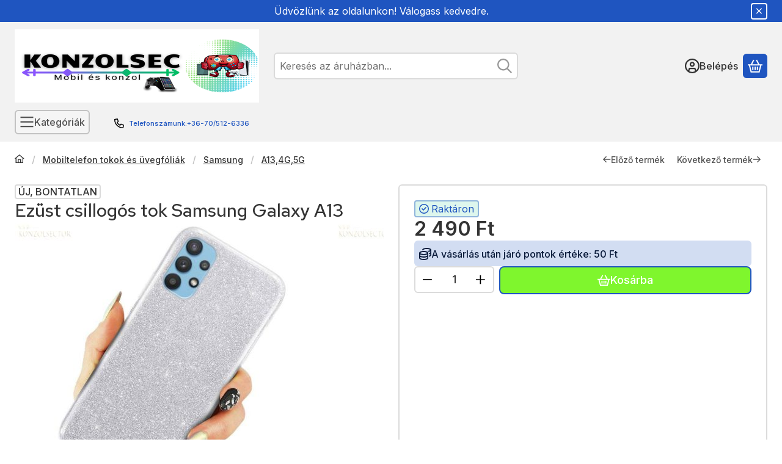

--- FILE ---
content_type: text/html; charset=UTF-8
request_url: https://konzolsec.hu/Ezust-csillogos-tok-Samsung-Galaxy-A13
body_size: 84138
content:
<!DOCTYPE html>
                
                
    
    
        
        
    
    
    
    
                 
    
    
    
    
            <html lang="hu" class="page_shop_artdet_shinzcasesilver_A13_h3O7 main-cat-160688 icon--sharp-regular js-ajax-product-list-checking filter-not-exists filter-box-offcanvas filter-box-hide-inactive-parameter filter-box-hide-inactive-parameter-group filter-box-advance-the-selected-parameter-in-order filter-box-more-and-less-button search-bar-visible header-with-sticky-behavior-on-scroll-up fixed-cart-on-artdet carousels-fluid on-product-page" data-bs-theme="light">
    <head>
        <meta charset="utf-8">
<meta name="description" content="Ezüst csillogós tok Samsung Galaxy A13, Konzolsector">
<meta name="robots" content="index, follow">
<meta http-equiv="X-UA-Compatible" content="IE=Edge">
<meta property="og:site_name" content="Konzolsector" />
<meta property="og:title" content="Ezüst csillogós tok Samsung Galaxy A13 - Konzolsector">
<meta property="og:description" content="Ezüst csillogós tok Samsung Galaxy A13, Konzolsector">
<meta property="og:type" content="product">
<meta property="og:url" content="https://konzolsec.hu/Ezust-csillogos-tok-Samsung-Galaxy-A13">
<meta property="og:image" content="https://konzolsec.hu/img/61554/shinzcasesilver_A13_h3O7/shinzcasesilver_A13_h3O7.jpg">
<meta name="google-site-verification" content="_3zkNw4oNYCNojLqWYcclBhIJLsBUZDgNZMaNS_Fsa0">
<meta property="fb:admins" content="665285477736417">
<meta name="theme-color" content="#cee0f0">
<meta name="msapplication-TileColor" content="#cee0f0">
<meta name="mobile-web-app-capable" content="yes">
<meta name="apple-mobile-web-app-capable" content="yes">
<meta name="MobileOptimized" content="320">
<meta name="HandheldFriendly" content="true">

<title>Ezüst csillogós tok Samsung Galaxy A13 - Konzolsector</title>


<script>
var service_type="shop";
var shop_url_main="https://konzolsec.hu";
var actual_lang="hu";
var money_len="0";
var money_thousend=" ";
var money_dec=",";
var shop_id=61554;
var unas_design_url="https:"+"/"+"/"+"konzolsec.hu"+"/"+"!common_design"+"/"+"base"+"/"+"002602"+"/";
var unas_design_code='002602';
var unas_base_design_code='2600';
var unas_design_ver=5;
var unas_design_subver=0;
var unas_shop_url='https://konzolsec.hu';
var responsive="yes";
var price_nullcut_disable=1;
var config_plus=new Array();
config_plus['product_tooltip']=1;
config_plus['cart_redirect']=1;
config_plus['cart_refresh_force']="1";
config_plus['money_type']='Ft';
config_plus['money_type_display']='Ft';
config_plus['overlay_close_on_click_forced']=1;
config_plus['overlay_close_on_esc_forced']=1;
config_plus['accessible_design']=true;
var lang_text=new Array();

var UNAS = UNAS || {};
UNAS.shop={"base_url":'https://konzolsec.hu',"domain":'konzolsec.hu',"username":'konzolsector.unas.hu',"id":61554,"lang":'hu',"currency_type":'Ft',"currency_code":'HUF',"currency_rate":'1',"currency_length":0,"base_currency_length":0,"canonical_url":'https://konzolsec.hu/Ezust-csillogos-tok-Samsung-Galaxy-A13'};
UNAS.design={"code":'002602',"page":'product_details'};
UNAS.api_auth="daf1320a140bc9d42c286141b3d7b118";
UNAS.customer={"email":'',"id":0,"group_id":0,"without_registration":0};
UNAS.customer["area_ids"]=[14576];
UNAS.shop["category_id"]="196074";
UNAS.shop["sku"]="shinzcasesilver_A13_h3O7";
UNAS.shop["product_id"]="656012474";
UNAS.shop["only_private_customer_can_purchase"] = false;
 

UNAS.text = {
    "button_overlay_close": `Bezár`,
    "popup_window": `Felugró ablak`,
    "list": `lista`,
    "updating_in_progress": `frissítés folyamatban`,
    "updated": `frissítve`,
    "is_opened": `megnyitva`,
    "is_closed": `bezárva`,
    "deleted": `törölve`,
    "consent_granted": `hozzájárulás megadva`,
    "consent_rejected": `hozzájárulás elutasítva`,
    "field_is_incorrect": `mező hibás`,
    "error_title": `Hiba!`,
    "product_variants": `termék változatok`,
    "product_added_to_cart": `A termék a kosárba került`,
    "product_added_to_cart_with_qty_problem": `A termékből csak [qty_added_to_cart] [qty_unit] került kosárba`,
    "product_removed_from_cart": `A termék törölve a kosárból`,
    "reg_title_name": `Név`,
    "reg_title_company_name": `Cégnév`,
    "number_of_items_in_cart": `Kosárban lévő tételek száma`,
    "cart_is_empty": `A kosár üres`,
    "cart_updated": `A kosár frissült`
};









window.lazySizesConfig=window.lazySizesConfig || {};
window.lazySizesConfig.loadMode=1;
window.lazySizesConfig.loadHidden=false;

window.dataLayer = window.dataLayer || [];
function gtag(){dataLayer.push(arguments)};
gtag('js', new Date());
</script>

<script src="https://konzolsec.hu/!common_packages/jquery/jquery-3.7.1.js?mod_time=1759314984"></script>
<script src="https://konzolsec.hu/!common_packages/jquery/plugins/autocomplete/autocomplete.js?mod_time=1759314984"></script>
<script src="https://konzolsec.hu/!common_packages/jquery/plugins/lazysizes/lazysizes.min.js?mod_time=1759314984"></script>
<script src="https://konzolsec.hu/!common_packages/jquery/plugins/lazysizes/plugins/bgset/ls.bgset.min.js?mod_time=1759314984"></script>
<script src="https://konzolsec.hu/!common_packages/jquery/plugins/tippy/popper-2.4.4.min.js?mod_time=1759314984"></script>
<script src="https://konzolsec.hu/!common_packages/jquery/plugins/bootstrap/5.3.3/bootstrap.modal-offcanvas.bundle.min.js?mod_time=1759908153"></script>
<script src="https://konzolsec.hu/!common_packages/jquery/own/shop_common/exploded/common.js?mod_time=1764831093"></script>
<script src="https://konzolsec.hu/!common_packages/jquery/own/shop_common/exploded/common_modal.js?mod_time=1759314984"></script>
<script src="https://konzolsec.hu/!common_packages/jquery/own/shop_common/exploded/page_product_details.js?mod_time=1759314984"></script>
<script src="https://konzolsec.hu/!common_packages/jquery/own/shop_common/exploded/function_vote.js?mod_time=1759314984"></script>
<script src="https://konzolsec.hu/!common_packages/jquery/own/shop_common/exploded/function_accessibility_status.js?mod_time=1764233415"></script>
<script src="https://konzolsec.hu/!common_packages/jquery/own/shop_tooltip/shop_tooltip.js?mod_time=1759314984"></script>

<style>@charset "UTF-8";*,*::before,*::after { box-sizing:border-box;}@media (prefers-reduced-motion:no-preference) { :root {  scroll-behavior:smooth; }}body { margin:0; font-family:var(--bs-body-font-family); font-size:var(--bs-body-font-size); font-weight:var(--bs-body-font-weight); line-height:var(--bs-body-line-height); color:var(--bs-body-color); text-align:var(--bs-body-text-align); background-color:var(--bs-body-bg); -webkit-text-size-adjust:100%; -webkit-tap-highlight-color:rgba(0, 0, 0, 0);}hr { margin:1rem 0; color:inherit; border:0; border-top:var(--bs-border-width) solid; opacity:0.25;}h6, .h6, h5, .h5, h4, .h4, h3, .h3, h2, .h2, h1, .h1 { margin-top:0; margin-bottom:1.25rem; font-family:"Red Hat Text", "Red Hat Text-fallback"; font-weight:500; line-height:1.2; color:var(--bs-heading-color);}h1, .h1 { font-size:2.375rem;}h2, .h2 { font-size:1.875rem;}h3, .h3 { font-size:1.625rem;}h4, .h4 { font-size:1.5rem;}h5, .h5 { font-size:1.25rem;}h6, .h6 { font-size:1.125rem;}p { margin-top:0; margin-bottom:1.5em;}abbr[title] { text-decoration:underline dotted; cursor:help; text-decoration-skip-ink:none;}address { margin-bottom:1rem; font-style:normal; line-height:inherit;}ol,ul { padding-left:2rem;}ol,ul,dl { margin-top:0; margin-bottom:1rem;}ol ol,ul ul,ol ul,ul ol { margin-bottom:0;}dt { font-weight:700;}dd { margin-bottom:0.5rem; margin-left:0;}blockquote { margin:0 0 1rem;}b,strong { font-weight:bolder;}small, .small { font-size:0.875em;}mark, .mark { padding:0.1875em; color:var(--bs-highlight-color); background-color:var(--bs-highlight-bg);}sub,sup { position:relative; font-size:0.75em; line-height:0; vertical-align:baseline;}sub { bottom:-0.25em;}sup { top:-0.5em;}a { color:rgba(var(--bs-link-color-rgb), var(--bs-link-opacity, 1)); text-decoration:underline;}a:hover { --bs-link-color-rgb:var(--bs-link-hover-color-rgb); text-decoration:underline;}a:not([href]):not([class]), a:not([href]):not([class]):hover { color:inherit; text-decoration:none;}pre,code,kbd,samp { font-family:var(--bs-font-monospace); font-size:1em;}pre { display:block; margin-top:0; margin-bottom:1rem; overflow:auto; font-size:0.875em;}pre code { font-size:inherit; color:inherit; word-break:normal;}code { font-size:0.875em; color:var(--bs-code-color); word-wrap:break-word;}a > code { color:inherit;}kbd { padding:0.1875rem 0.375rem; font-size:0.875em; color:var(--bs-body-bg); background-color:var(--bs-body-color); border-radius:4px;}kbd kbd { padding:0; font-size:1em;}figure { margin:0 0 1rem;}img,svg { vertical-align:middle;}table { caption-side:bottom; border-collapse:collapse;}caption { padding-top:0.5rem; padding-bottom:0.5rem; color:var(--bs-secondary-color); text-align:left;}th { text-align:inherit; text-align:-webkit-match-parent; text-align:match-parent;}label { display:inline-block;}button { border-radius:0;}button:focus:not(:focus-visible) { outline:0;}input,button,select,optgroup,textarea { margin:0; font-family:inherit; font-size:inherit; line-height:inherit;}button,select { text-transform:none;}[role=button] { cursor:pointer;}select { word-wrap:normal;}select:disabled { opacity:1;}[list]:not([type=date]):not([type=datetime-local]):not([type=month]):not([type=week]):not([type=time])::-webkit-calendar-picker-indicator { display:none !important;}button,[type=button],[type=reset],[type=submit] { -webkit-appearance:button;}button:not(:disabled),[type=button]:not(:disabled),[type=reset]:not(:disabled),[type=submit]:not(:disabled) { cursor:pointer;}::-moz-focus-inner { padding:0; border-style:none;}textarea { resize:vertical;}fieldset { min-width:0; padding:0; margin:0; border:0;}legend { float:left; width:100%; padding:0; margin-bottom:0.5rem; font-size:1.5rem; line-height:inherit;}legend + * { clear:left;}::-webkit-datetime-edit-fields-wrapper,::-webkit-datetime-edit-text,::-webkit-datetime-edit-minute,::-webkit-datetime-edit-hour-field,::-webkit-datetime-edit-day-field,::-webkit-datetime-edit-month-field,::-webkit-datetime-edit-year-field { padding:0;}::-webkit-inner-spin-button { height:auto;}[type=search] { -webkit-appearance:textfield; outline-offset:-2px;}::-webkit-search-decoration { -webkit-appearance:none;}::-webkit-color-swatch-wrapper { padding:0;}::file-selector-button { font:inherit; -webkit-appearance:button;}output { display:inline-block;}iframe { border:0;}summary { display:list-item; cursor:pointer;}progress { vertical-align:baseline;}[hidden] { display:none !important;}:root { --bs-breakpoint-xxs:0; --bs-breakpoint-xs:440px; --bs-breakpoint-sm:576px; --bs-breakpoint-md:768px; --bs-breakpoint-lg:992px; --bs-breakpoint-xl:1240px; --bs-breakpoint-xxl:1440px;}.row { --bs-gutter-x:1.5rem; --bs-gutter-y:1.5rem; display:flex; flex-wrap:wrap; margin-top:calc(-1 * var(--bs-gutter-y)); margin-right:calc(-0.5 * var(--bs-gutter-x)); margin-left:calc(-0.5 * var(--bs-gutter-x));}.row > * { flex-shrink:0; width:100%; max-width:100%; padding-right:calc(var(--bs-gutter-x) * 0.5); padding-left:calc(var(--bs-gutter-x) * 0.5); margin-top:var(--bs-gutter-y);}.grid { display:grid; grid-template-rows:repeat(var(--bs-rows, 1), 1fr); grid-template-columns:repeat(var(--bs-columns, 12), minmax(0, 1fr)); gap:var(--bs-gap, 1.5rem);}.grid .g-col-1 { grid-column:auto/span 1;}.grid .g-col-2 { grid-column:auto/span 2;}.grid .g-col-3 { grid-column:auto/span 3;}.grid .g-col-4 { grid-column:auto/span 4;}.grid .g-col-5 { grid-column:auto/span 5;}.grid .g-col-6 { grid-column:auto/span 6;}.grid .g-col-7 { grid-column:auto/span 7;}.grid .g-col-8 { grid-column:auto/span 8;}.grid .g-col-9 { grid-column:auto/span 9;}.grid .g-col-10 { grid-column:auto/span 10;}.grid .g-col-11 { grid-column:auto/span 11;}.grid .g-col-12 { grid-column:auto/span 12;}.grid .g-start-1 { grid-column-start:1;}.grid .g-start-2 { grid-column-start:2;}.grid .g-start-3 { grid-column-start:3;}.grid .g-start-4 { grid-column-start:4;}.grid .g-start-5 { grid-column-start:5;}.grid .g-start-6 { grid-column-start:6;}.grid .g-start-7 { grid-column-start:7;}.grid .g-start-8 { grid-column-start:8;}.grid .g-start-9 { grid-column-start:9;}.grid .g-start-10 { grid-column-start:10;}.grid .g-start-11 { grid-column-start:11;}@media (min-width:440px) { .grid .g-col-xs-1 {  grid-column:auto/span 1; } .grid .g-col-xs-2 {  grid-column:auto/span 2; } .grid .g-col-xs-3 {  grid-column:auto/span 3; } .grid .g-col-xs-4 {  grid-column:auto/span 4; } .grid .g-col-xs-5 {  grid-column:auto/span 5; } .grid .g-col-xs-6 {  grid-column:auto/span 6; } .grid .g-col-xs-7 {  grid-column:auto/span 7; } .grid .g-col-xs-8 {  grid-column:auto/span 8; } .grid .g-col-xs-9 {  grid-column:auto/span 9; } .grid .g-col-xs-10 {  grid-column:auto/span 10; } .grid .g-col-xs-11 {  grid-column:auto/span 11; } .grid .g-col-xs-12 {  grid-column:auto/span 12; } .grid .g-start-xs-1 {  grid-column-start:1; } .grid .g-start-xs-2 {  grid-column-start:2; } .grid .g-start-xs-3 {  grid-column-start:3; } .grid .g-start-xs-4 {  grid-column-start:4; } .grid .g-start-xs-5 {  grid-column-start:5; } .grid .g-start-xs-6 {  grid-column-start:6; } .grid .g-start-xs-7 {  grid-column-start:7; } .grid .g-start-xs-8 {  grid-column-start:8; } .grid .g-start-xs-9 {  grid-column-start:9; } .grid .g-start-xs-10 {  grid-column-start:10; } .grid .g-start-xs-11 {  grid-column-start:11; }}@media (min-width:576px) { .grid .g-col-sm-1 {  grid-column:auto/span 1; } .grid .g-col-sm-2 {  grid-column:auto/span 2; } .grid .g-col-sm-3 {  grid-column:auto/span 3; } .grid .g-col-sm-4 {  grid-column:auto/span 4; } .grid .g-col-sm-5 {  grid-column:auto/span 5; } .grid .g-col-sm-6 {  grid-column:auto/span 6; } .grid .g-col-sm-7 {  grid-column:auto/span 7; } .grid .g-col-sm-8 {  grid-column:auto/span 8; } .grid .g-col-sm-9 {  grid-column:auto/span 9; } .grid .g-col-sm-10 {  grid-column:auto/span 10; } .grid .g-col-sm-11 {  grid-column:auto/span 11; } .grid .g-col-sm-12 {  grid-column:auto/span 12; } .grid .g-start-sm-1 {  grid-column-start:1; } .grid .g-start-sm-2 {  grid-column-start:2; } .grid .g-start-sm-3 {  grid-column-start:3; } .grid .g-start-sm-4 {  grid-column-start:4; } .grid .g-start-sm-5 {  grid-column-start:5; } .grid .g-start-sm-6 {  grid-column-start:6; } .grid .g-start-sm-7 {  grid-column-start:7; } .grid .g-start-sm-8 {  grid-column-start:8; } .grid .g-start-sm-9 {  grid-column-start:9; } .grid .g-start-sm-10 {  grid-column-start:10; } .grid .g-start-sm-11 {  grid-column-start:11; }}@media (min-width:768px) { .grid .g-col-md-1 {  grid-column:auto/span 1; } .grid .g-col-md-2 {  grid-column:auto/span 2; } .grid .g-col-md-3 {  grid-column:auto/span 3; } .grid .g-col-md-4 {  grid-column:auto/span 4; } .grid .g-col-md-5 {  grid-column:auto/span 5; } .grid .g-col-md-6 {  grid-column:auto/span 6; } .grid .g-col-md-7 {  grid-column:auto/span 7; } .grid .g-col-md-8 {  grid-column:auto/span 8; } .grid .g-col-md-9 {  grid-column:auto/span 9; } .grid .g-col-md-10 {  grid-column:auto/span 10; } .grid .g-col-md-11 {  grid-column:auto/span 11; } .grid .g-col-md-12 {  grid-column:auto/span 12; } .grid .g-start-md-1 {  grid-column-start:1; } .grid .g-start-md-2 {  grid-column-start:2; } .grid .g-start-md-3 {  grid-column-start:3; } .grid .g-start-md-4 {  grid-column-start:4; } .grid .g-start-md-5 {  grid-column-start:5; } .grid .g-start-md-6 {  grid-column-start:6; } .grid .g-start-md-7 {  grid-column-start:7; } .grid .g-start-md-8 {  grid-column-start:8; } .grid .g-start-md-9 {  grid-column-start:9; } .grid .g-start-md-10 {  grid-column-start:10; } .grid .g-start-md-11 {  grid-column-start:11; }}@media (min-width:992px) { .grid .g-col-lg-1 {  grid-column:auto/span 1; } .grid .g-col-lg-2 {  grid-column:auto/span 2; } .grid .g-col-lg-3 {  grid-column:auto/span 3; } .grid .g-col-lg-4 {  grid-column:auto/span 4; } .grid .g-col-lg-5 {  grid-column:auto/span 5; } .grid .g-col-lg-6 {  grid-column:auto/span 6; } .grid .g-col-lg-7 {  grid-column:auto/span 7; } .grid .g-col-lg-8 {  grid-column:auto/span 8; } .grid .g-col-lg-9 {  grid-column:auto/span 9; } .grid .g-col-lg-10 {  grid-column:auto/span 10; } .grid .g-col-lg-11 {  grid-column:auto/span 11; } .grid .g-col-lg-12 {  grid-column:auto/span 12; } .grid .g-start-lg-1 {  grid-column-start:1; } .grid .g-start-lg-2 {  grid-column-start:2; } .grid .g-start-lg-3 {  grid-column-start:3; } .grid .g-start-lg-4 {  grid-column-start:4; } .grid .g-start-lg-5 {  grid-column-start:5; } .grid .g-start-lg-6 {  grid-column-start:6; } .grid .g-start-lg-7 {  grid-column-start:7; } .grid .g-start-lg-8 {  grid-column-start:8; } .grid .g-start-lg-9 {  grid-column-start:9; } .grid .g-start-lg-10 {  grid-column-start:10; } .grid .g-start-lg-11 {  grid-column-start:11; }}@media (min-width:1240px) { .grid .g-col-xl-1 {  grid-column:auto/span 1; } .grid .g-col-xl-2 {  grid-column:auto/span 2; } .grid .g-col-xl-3 {  grid-column:auto/span 3; } .grid .g-col-xl-4 {  grid-column:auto/span 4; } .grid .g-col-xl-5 {  grid-column:auto/span 5; } .grid .g-col-xl-6 {  grid-column:auto/span 6; } .grid .g-col-xl-7 {  grid-column:auto/span 7; } .grid .g-col-xl-8 {  grid-column:auto/span 8; } .grid .g-col-xl-9 {  grid-column:auto/span 9; } .grid .g-col-xl-10 {  grid-column:auto/span 10; } .grid .g-col-xl-11 {  grid-column:auto/span 11; } .grid .g-col-xl-12 {  grid-column:auto/span 12; } .grid .g-start-xl-1 {  grid-column-start:1; } .grid .g-start-xl-2 {  grid-column-start:2; } .grid .g-start-xl-3 {  grid-column-start:3; } .grid .g-start-xl-4 {  grid-column-start:4; } .grid .g-start-xl-5 {  grid-column-start:5; } .grid .g-start-xl-6 {  grid-column-start:6; } .grid .g-start-xl-7 {  grid-column-start:7; } .grid .g-start-xl-8 {  grid-column-start:8; } .grid .g-start-xl-9 {  grid-column-start:9; } .grid .g-start-xl-10 {  grid-column-start:10; } .grid .g-start-xl-11 {  grid-column-start:11; }}@media (min-width:1440px) { .grid .g-col-xxl-1 {  grid-column:auto/span 1; } .grid .g-col-xxl-2 {  grid-column:auto/span 2; } .grid .g-col-xxl-3 {  grid-column:auto/span 3; } .grid .g-col-xxl-4 {  grid-column:auto/span 4; } .grid .g-col-xxl-5 {  grid-column:auto/span 5; } .grid .g-col-xxl-6 {  grid-column:auto/span 6; } .grid .g-col-xxl-7 {  grid-column:auto/span 7; } .grid .g-col-xxl-8 {  grid-column:auto/span 8; } .grid .g-col-xxl-9 {  grid-column:auto/span 9; } .grid .g-col-xxl-10 {  grid-column:auto/span 10; } .grid .g-col-xxl-11 {  grid-column:auto/span 11; } .grid .g-col-xxl-12 {  grid-column:auto/span 12; } .grid .g-start-xxl-1 {  grid-column-start:1; } .grid .g-start-xxl-2 {  grid-column-start:2; } .grid .g-start-xxl-3 {  grid-column-start:3; } .grid .g-start-xxl-4 {  grid-column-start:4; } .grid .g-start-xxl-5 {  grid-column-start:5; } .grid .g-start-xxl-6 {  grid-column-start:6; } .grid .g-start-xxl-7 {  grid-column-start:7; } .grid .g-start-xxl-8 {  grid-column-start:8; } .grid .g-start-xxl-9 {  grid-column-start:9; } .grid .g-start-xxl-10 {  grid-column-start:10; } .grid .g-start-xxl-11 {  grid-column-start:11; }}.col { flex:1 0 0%;}.row-cols-auto > * { flex:0 0 auto; width:auto;}.row-cols-1 > * { flex:0 0 auto; width:100%;}.row-cols-2 > * { flex:0 0 auto; width:50%;}.row-cols-3 > * { flex:0 0 auto; width:33.33333333%;}.row-cols-4 > * { flex:0 0 auto; width:25%;}.row-cols-5 > * { flex:0 0 auto; width:20%;}.row-cols-6 > * { flex:0 0 auto; width:16.66666667%;}.col-auto { flex:0 0 auto; width:auto;}.col-1 { flex:0 0 auto; width:8.33333333%;}.col-2 { flex:0 0 auto; width:16.66666667%;}.col-3 { flex:0 0 auto; width:25%;}.col-4 { flex:0 0 auto; width:33.33333333%;}.col-5 { flex:0 0 auto; width:41.66666667%;}.col-6 { flex:0 0 auto; width:50%;}.col-7 { flex:0 0 auto; width:58.33333333%;}.col-8 { flex:0 0 auto; width:66.66666667%;}.col-9 { flex:0 0 auto; width:75%;}.col-10 { flex:0 0 auto; width:83.33333333%;}.col-11 { flex:0 0 auto; width:91.66666667%;}.col-12 { flex:0 0 auto; width:100%;}.offset-1 { margin-left:8.33333333%;}.offset-2 { margin-left:16.66666667%;}.offset-3 { margin-left:25%;}.offset-4 { margin-left:33.33333333%;}.offset-5 { margin-left:41.66666667%;}.offset-6 { margin-left:50%;}.offset-7 { margin-left:58.33333333%;}.offset-8 { margin-left:66.66666667%;}.offset-9 { margin-left:75%;}.offset-10 { margin-left:83.33333333%;}.offset-11 { margin-left:91.66666667%;}.g-0,.gx-0 { --bs-gutter-x:0;}.g-0,.gy-0 { --bs-gutter-y:0;}.g-1,.gx-1 { --bs-gutter-x:0.125rem;}.g-1,.gy-1 { --bs-gutter-y:0.125rem;}.g-2,.gx-2 { --bs-gutter-x:0.25rem;}.g-2,.gy-2 { --bs-gutter-y:0.25rem;}.g-3,.gx-3 { --bs-gutter-x:0.375rem;}.g-3,.gy-3 { --bs-gutter-y:0.375rem;}.g-4,.gx-4 { --bs-gutter-x:0.5rem;}.g-4,.gy-4 { --bs-gutter-y:0.5rem;}.g-5,.gx-5 { --bs-gutter-x:0.75rem;}.g-5,.gy-5 { --bs-gutter-y:0.75rem;}.g-6,.gx-6 { --bs-gutter-x:1rem;}.g-6,.gy-6 { --bs-gutter-y:1rem;}.g-7,.gx-7 { --bs-gutter-x:1.5rem;}.g-7,.gy-7 { --bs-gutter-y:1.5rem;}.g-8,.gx-8 { --bs-gutter-x:2rem;}.g-8,.gy-8 { --bs-gutter-y:2rem;}.g-9,.gx-9 { --bs-gutter-x:3rem;}.g-9,.gy-9 { --bs-gutter-y:3rem;}@media (min-width:440px) { .col-xs {  flex:1 0 0%; } .row-cols-xs-auto > * {  flex:0 0 auto;  width:auto; } .row-cols-xs-1 > * {  flex:0 0 auto;  width:100%; } .row-cols-xs-2 > * {  flex:0 0 auto;  width:50%; } .row-cols-xs-3 > * {  flex:0 0 auto;  width:33.33333333%; } .row-cols-xs-4 > * {  flex:0 0 auto;  width:25%; } .row-cols-xs-5 > * {  flex:0 0 auto;  width:20%; } .row-cols-xs-6 > * {  flex:0 0 auto;  width:16.66666667%; } .col-xs-auto {  flex:0 0 auto;  width:auto; } .col-xs-1 {  flex:0 0 auto;  width:8.33333333%; } .col-xs-2 {  flex:0 0 auto;  width:16.66666667%; } .col-xs-3 {  flex:0 0 auto;  width:25%; } .col-xs-4 {  flex:0 0 auto;  width:33.33333333%; } .col-xs-5 {  flex:0 0 auto;  width:41.66666667%; } .col-xs-6 {  flex:0 0 auto;  width:50%; } .col-xs-7 {  flex:0 0 auto;  width:58.33333333%; } .col-xs-8 {  flex:0 0 auto;  width:66.66666667%; } .col-xs-9 {  flex:0 0 auto;  width:75%; } .col-xs-10 {  flex:0 0 auto;  width:83.33333333%; } .col-xs-11 {  flex:0 0 auto;  width:91.66666667%; } .col-xs-12 {  flex:0 0 auto;  width:100%; } .offset-xs-0 {  margin-left:0; } .offset-xs-1 {  margin-left:8.33333333%; } .offset-xs-2 {  margin-left:16.66666667%; } .offset-xs-3 {  margin-left:25%; } .offset-xs-4 {  margin-left:33.33333333%; } .offset-xs-5 {  margin-left:41.66666667%; } .offset-xs-6 {  margin-left:50%; } .offset-xs-7 {  margin-left:58.33333333%; } .offset-xs-8 {  margin-left:66.66666667%; } .offset-xs-9 {  margin-left:75%; } .offset-xs-10 {  margin-left:83.33333333%; } .offset-xs-11 {  margin-left:91.66666667%; } .g-xs-0, .gx-xs-0 {  --bs-gutter-x:0; } .g-xs-0, .gy-xs-0 {  --bs-gutter-y:0; } .g-xs-1, .gx-xs-1 {  --bs-gutter-x:0.125rem; } .g-xs-1, .gy-xs-1 {  --bs-gutter-y:0.125rem; } .g-xs-2, .gx-xs-2 {  --bs-gutter-x:0.25rem; } .g-xs-2, .gy-xs-2 {  --bs-gutter-y:0.25rem; } .g-xs-3, .gx-xs-3 {  --bs-gutter-x:0.375rem; } .g-xs-3, .gy-xs-3 {  --bs-gutter-y:0.375rem; } .g-xs-4, .gx-xs-4 {  --bs-gutter-x:0.5rem; } .g-xs-4, .gy-xs-4 {  --bs-gutter-y:0.5rem; } .g-xs-5, .gx-xs-5 {  --bs-gutter-x:0.75rem; } .g-xs-5, .gy-xs-5 {  --bs-gutter-y:0.75rem; } .g-xs-6, .gx-xs-6 {  --bs-gutter-x:1rem; } .g-xs-6, .gy-xs-6 {  --bs-gutter-y:1rem; } .g-xs-7, .gx-xs-7 {  --bs-gutter-x:1.5rem; } .g-xs-7, .gy-xs-7 {  --bs-gutter-y:1.5rem; } .g-xs-8, .gx-xs-8 {  --bs-gutter-x:2rem; } .g-xs-8, .gy-xs-8 {  --bs-gutter-y:2rem; } .g-xs-9, .gx-xs-9 {  --bs-gutter-x:3rem; } .g-xs-9, .gy-xs-9 {  --bs-gutter-y:3rem; }}@media (min-width:576px) { .col-sm {  flex:1 0 0%; } .row-cols-sm-auto > * {  flex:0 0 auto;  width:auto; } .row-cols-sm-1 > * {  flex:0 0 auto;  width:100%; } .row-cols-sm-2 > * {  flex:0 0 auto;  width:50%; } .row-cols-sm-3 > * {  flex:0 0 auto;  width:33.33333333%; } .row-cols-sm-4 > * {  flex:0 0 auto;  width:25%; } .row-cols-sm-5 > * {  flex:0 0 auto;  width:20%; } .row-cols-sm-6 > * {  flex:0 0 auto;  width:16.66666667%; } .col-sm-auto {  flex:0 0 auto;  width:auto; } .col-sm-1 {  flex:0 0 auto;  width:8.33333333%; } .col-sm-2 {  flex:0 0 auto;  width:16.66666667%; } .col-sm-3 {  flex:0 0 auto;  width:25%; } .col-sm-4 {  flex:0 0 auto;  width:33.33333333%; } .col-sm-5 {  flex:0 0 auto;  width:41.66666667%; } .col-sm-6 {  flex:0 0 auto;  width:50%; } .col-sm-7 {  flex:0 0 auto;  width:58.33333333%; } .col-sm-8 {  flex:0 0 auto;  width:66.66666667%; } .col-sm-9 {  flex:0 0 auto;  width:75%; } .col-sm-10 {  flex:0 0 auto;  width:83.33333333%; } .col-sm-11 {  flex:0 0 auto;  width:91.66666667%; } .col-sm-12 {  flex:0 0 auto;  width:100%; } .offset-sm-0 {  margin-left:0; } .offset-sm-1 {  margin-left:8.33333333%; } .offset-sm-2 {  margin-left:16.66666667%; } .offset-sm-3 {  margin-left:25%; } .offset-sm-4 {  margin-left:33.33333333%; } .offset-sm-5 {  margin-left:41.66666667%; } .offset-sm-6 {  margin-left:50%; } .offset-sm-7 {  margin-left:58.33333333%; } .offset-sm-8 {  margin-left:66.66666667%; } .offset-sm-9 {  margin-left:75%; } .offset-sm-10 {  margin-left:83.33333333%; } .offset-sm-11 {  margin-left:91.66666667%; } .g-sm-0, .gx-sm-0 {  --bs-gutter-x:0; } .g-sm-0, .gy-sm-0 {  --bs-gutter-y:0; } .g-sm-1, .gx-sm-1 {  --bs-gutter-x:0.125rem; } .g-sm-1, .gy-sm-1 {  --bs-gutter-y:0.125rem; } .g-sm-2, .gx-sm-2 {  --bs-gutter-x:0.25rem; } .g-sm-2, .gy-sm-2 {  --bs-gutter-y:0.25rem; } .g-sm-3, .gx-sm-3 {  --bs-gutter-x:0.375rem; } .g-sm-3, .gy-sm-3 {  --bs-gutter-y:0.375rem; } .g-sm-4, .gx-sm-4 {  --bs-gutter-x:0.5rem; } .g-sm-4, .gy-sm-4 {  --bs-gutter-y:0.5rem; } .g-sm-5, .gx-sm-5 {  --bs-gutter-x:0.75rem; } .g-sm-5, .gy-sm-5 {  --bs-gutter-y:0.75rem; } .g-sm-6, .gx-sm-6 {  --bs-gutter-x:1rem; } .g-sm-6, .gy-sm-6 {  --bs-gutter-y:1rem; } .g-sm-7, .gx-sm-7 {  --bs-gutter-x:1.5rem; } .g-sm-7, .gy-sm-7 {  --bs-gutter-y:1.5rem; } .g-sm-8, .gx-sm-8 {  --bs-gutter-x:2rem; } .g-sm-8, .gy-sm-8 {  --bs-gutter-y:2rem; } .g-sm-9, .gx-sm-9 {  --bs-gutter-x:3rem; } .g-sm-9, .gy-sm-9 {  --bs-gutter-y:3rem; }}@media (min-width:768px) { .col-md {  flex:1 0 0%; } .row-cols-md-auto > * {  flex:0 0 auto;  width:auto; } .row-cols-md-1 > * {  flex:0 0 auto;  width:100%; } .row-cols-md-2 > * {  flex:0 0 auto;  width:50%; } .row-cols-md-3 > * {  flex:0 0 auto;  width:33.33333333%; } .row-cols-md-4 > * {  flex:0 0 auto;  width:25%; } .row-cols-md-5 > * {  flex:0 0 auto;  width:20%; } .row-cols-md-6 > * {  flex:0 0 auto;  width:16.66666667%; } .col-md-auto {  flex:0 0 auto;  width:auto; } .col-md-1 {  flex:0 0 auto;  width:8.33333333%; } .col-md-2 {  flex:0 0 auto;  width:16.66666667%; } .col-md-3 {  flex:0 0 auto;  width:25%; } .col-md-4 {  flex:0 0 auto;  width:33.33333333%; } .col-md-5 {  flex:0 0 auto;  width:41.66666667%; } .col-md-6 {  flex:0 0 auto;  width:50%; } .col-md-7 {  flex:0 0 auto;  width:58.33333333%; } .col-md-8 {  flex:0 0 auto;  width:66.66666667%; } .col-md-9 {  flex:0 0 auto;  width:75%; } .col-md-10 {  flex:0 0 auto;  width:83.33333333%; } .col-md-11 {  flex:0 0 auto;  width:91.66666667%; } .col-md-12 {  flex:0 0 auto;  width:100%; } .offset-md-0 {  margin-left:0; } .offset-md-1 {  margin-left:8.33333333%; } .offset-md-2 {  margin-left:16.66666667%; } .offset-md-3 {  margin-left:25%; } .offset-md-4 {  margin-left:33.33333333%; } .offset-md-5 {  margin-left:41.66666667%; } .offset-md-6 {  margin-left:50%; } .offset-md-7 {  margin-left:58.33333333%; } .offset-md-8 {  margin-left:66.66666667%; } .offset-md-9 {  margin-left:75%; } .offset-md-10 {  margin-left:83.33333333%; } .offset-md-11 {  margin-left:91.66666667%; } .g-md-0, .gx-md-0 {  --bs-gutter-x:0; } .g-md-0, .gy-md-0 {  --bs-gutter-y:0; } .g-md-1, .gx-md-1 {  --bs-gutter-x:0.125rem; } .g-md-1, .gy-md-1 {  --bs-gutter-y:0.125rem; } .g-md-2, .gx-md-2 {  --bs-gutter-x:0.25rem; } .g-md-2, .gy-md-2 {  --bs-gutter-y:0.25rem; } .g-md-3, .gx-md-3 {  --bs-gutter-x:0.375rem; } .g-md-3, .gy-md-3 {  --bs-gutter-y:0.375rem; } .g-md-4, .gx-md-4 {  --bs-gutter-x:0.5rem; } .g-md-4, .gy-md-4 {  --bs-gutter-y:0.5rem; } .g-md-5, .gx-md-5 {  --bs-gutter-x:0.75rem; } .g-md-5, .gy-md-5 {  --bs-gutter-y:0.75rem; } .g-md-6, .gx-md-6 {  --bs-gutter-x:1rem; } .g-md-6, .gy-md-6 {  --bs-gutter-y:1rem; } .g-md-7, .gx-md-7 {  --bs-gutter-x:1.5rem; } .g-md-7, .gy-md-7 {  --bs-gutter-y:1.5rem; } .g-md-8, .gx-md-8 {  --bs-gutter-x:2rem; } .g-md-8, .gy-md-8 {  --bs-gutter-y:2rem; } .g-md-9, .gx-md-9 {  --bs-gutter-x:3rem; } .g-md-9, .gy-md-9 {  --bs-gutter-y:3rem; }}@media (min-width:992px) { .col-lg {  flex:1 0 0%; } .row-cols-lg-auto > * {  flex:0 0 auto;  width:auto; } .row-cols-lg-1 > * {  flex:0 0 auto;  width:100%; } .row-cols-lg-2 > * {  flex:0 0 auto;  width:50%; } .row-cols-lg-3 > * {  flex:0 0 auto;  width:33.33333333%; } .row-cols-lg-4 > * {  flex:0 0 auto;  width:25%; } .row-cols-lg-5 > * {  flex:0 0 auto;  width:20%; } .row-cols-lg-6 > * {  flex:0 0 auto;  width:16.66666667%; } .col-lg-auto {  flex:0 0 auto;  width:auto; } .col-lg-1 {  flex:0 0 auto;  width:8.33333333%; } .col-lg-2 {  flex:0 0 auto;  width:16.66666667%; } .col-lg-3 {  flex:0 0 auto;  width:25%; } .col-lg-4 {  flex:0 0 auto;  width:33.33333333%; } .col-lg-5 {  flex:0 0 auto;  width:41.66666667%; } .col-lg-6 {  flex:0 0 auto;  width:50%; } .col-lg-7 {  flex:0 0 auto;  width:58.33333333%; } .col-lg-8 {  flex:0 0 auto;  width:66.66666667%; } .col-lg-9 {  flex:0 0 auto;  width:75%; } .col-lg-10 {  flex:0 0 auto;  width:83.33333333%; } .col-lg-11 {  flex:0 0 auto;  width:91.66666667%; } .col-lg-12 {  flex:0 0 auto;  width:100%; } .offset-lg-0 {  margin-left:0; } .offset-lg-1 {  margin-left:8.33333333%; } .offset-lg-2 {  margin-left:16.66666667%; } .offset-lg-3 {  margin-left:25%; } .offset-lg-4 {  margin-left:33.33333333%; } .offset-lg-5 {  margin-left:41.66666667%; } .offset-lg-6 {  margin-left:50%; } .offset-lg-7 {  margin-left:58.33333333%; } .offset-lg-8 {  margin-left:66.66666667%; } .offset-lg-9 {  margin-left:75%; } .offset-lg-10 {  margin-left:83.33333333%; } .offset-lg-11 {  margin-left:91.66666667%; } .g-lg-0, .gx-lg-0 {  --bs-gutter-x:0; } .g-lg-0, .gy-lg-0 {  --bs-gutter-y:0; } .g-lg-1, .gx-lg-1 {  --bs-gutter-x:0.125rem; } .g-lg-1, .gy-lg-1 {  --bs-gutter-y:0.125rem; } .g-lg-2, .gx-lg-2 {  --bs-gutter-x:0.25rem; } .g-lg-2, .gy-lg-2 {  --bs-gutter-y:0.25rem; } .g-lg-3, .gx-lg-3 {  --bs-gutter-x:0.375rem; } .g-lg-3, .gy-lg-3 {  --bs-gutter-y:0.375rem; } .g-lg-4, .gx-lg-4 {  --bs-gutter-x:0.5rem; } .g-lg-4, .gy-lg-4 {  --bs-gutter-y:0.5rem; } .g-lg-5, .gx-lg-5 {  --bs-gutter-x:0.75rem; } .g-lg-5, .gy-lg-5 {  --bs-gutter-y:0.75rem; } .g-lg-6, .gx-lg-6 {  --bs-gutter-x:1rem; } .g-lg-6, .gy-lg-6 {  --bs-gutter-y:1rem; } .g-lg-7, .gx-lg-7 {  --bs-gutter-x:1.5rem; } .g-lg-7, .gy-lg-7 {  --bs-gutter-y:1.5rem; } .g-lg-8, .gx-lg-8 {  --bs-gutter-x:2rem; } .g-lg-8, .gy-lg-8 {  --bs-gutter-y:2rem; } .g-lg-9, .gx-lg-9 {  --bs-gutter-x:3rem; } .g-lg-9, .gy-lg-9 {  --bs-gutter-y:3rem; }}@media (min-width:1240px) { .col-xl {  flex:1 0 0%; } .row-cols-xl-auto > * {  flex:0 0 auto;  width:auto; } .row-cols-xl-1 > * {  flex:0 0 auto;  width:100%; } .row-cols-xl-2 > * {  flex:0 0 auto;  width:50%; } .row-cols-xl-3 > * {  flex:0 0 auto;  width:33.33333333%; } .row-cols-xl-4 > * {  flex:0 0 auto;  width:25%; } .row-cols-xl-5 > * {  flex:0 0 auto;  width:20%; } .row-cols-xl-6 > * {  flex:0 0 auto;  width:16.66666667%; } .col-xl-auto {  flex:0 0 auto;  width:auto; } .col-xl-1 {  flex:0 0 auto;  width:8.33333333%; } .col-xl-2 {  flex:0 0 auto;  width:16.66666667%; } .col-xl-3 {  flex:0 0 auto;  width:25%; } .col-xl-4 {  flex:0 0 auto;  width:33.33333333%; } .col-xl-5 {  flex:0 0 auto;  width:41.66666667%; } .col-xl-6 {  flex:0 0 auto;  width:50%; } .col-xl-7 {  flex:0 0 auto;  width:58.33333333%; } .col-xl-8 {  flex:0 0 auto;  width:66.66666667%; } .col-xl-9 {  flex:0 0 auto;  width:75%; } .col-xl-10 {  flex:0 0 auto;  width:83.33333333%; } .col-xl-11 {  flex:0 0 auto;  width:91.66666667%; } .col-xl-12 {  flex:0 0 auto;  width:100%; } .offset-xl-0 {  margin-left:0; } .offset-xl-1 {  margin-left:8.33333333%; } .offset-xl-2 {  margin-left:16.66666667%; } .offset-xl-3 {  margin-left:25%; } .offset-xl-4 {  margin-left:33.33333333%; } .offset-xl-5 {  margin-left:41.66666667%; } .offset-xl-6 {  margin-left:50%; } .offset-xl-7 {  margin-left:58.33333333%; } .offset-xl-8 {  margin-left:66.66666667%; } .offset-xl-9 {  margin-left:75%; } .offset-xl-10 {  margin-left:83.33333333%; } .offset-xl-11 {  margin-left:91.66666667%; } .g-xl-0, .gx-xl-0 {  --bs-gutter-x:0; } .g-xl-0, .gy-xl-0 {  --bs-gutter-y:0; } .g-xl-1, .gx-xl-1 {  --bs-gutter-x:0.125rem; } .g-xl-1, .gy-xl-1 {  --bs-gutter-y:0.125rem; } .g-xl-2, .gx-xl-2 {  --bs-gutter-x:0.25rem; } .g-xl-2, .gy-xl-2 {  --bs-gutter-y:0.25rem; } .g-xl-3, .gx-xl-3 {  --bs-gutter-x:0.375rem; } .g-xl-3, .gy-xl-3 {  --bs-gutter-y:0.375rem; } .g-xl-4, .gx-xl-4 {  --bs-gutter-x:0.5rem; } .g-xl-4, .gy-xl-4 {  --bs-gutter-y:0.5rem; } .g-xl-5, .gx-xl-5 {  --bs-gutter-x:0.75rem; } .g-xl-5, .gy-xl-5 {  --bs-gutter-y:0.75rem; } .g-xl-6, .gx-xl-6 {  --bs-gutter-x:1rem; } .g-xl-6, .gy-xl-6 {  --bs-gutter-y:1rem; } .g-xl-7, .gx-xl-7 {  --bs-gutter-x:1.5rem; } .g-xl-7, .gy-xl-7 {  --bs-gutter-y:1.5rem; } .g-xl-8, .gx-xl-8 {  --bs-gutter-x:2rem; } .g-xl-8, .gy-xl-8 {  --bs-gutter-y:2rem; } .g-xl-9, .gx-xl-9 {  --bs-gutter-x:3rem; } .g-xl-9, .gy-xl-9 {  --bs-gutter-y:3rem; }}@media (min-width:1440px) { .col-xxl {  flex:1 0 0%; } .row-cols-xxl-auto > * {  flex:0 0 auto;  width:auto; } .row-cols-xxl-1 > * {  flex:0 0 auto;  width:100%; } .row-cols-xxl-2 > * {  flex:0 0 auto;  width:50%; } .row-cols-xxl-3 > * {  flex:0 0 auto;  width:33.33333333%; } .row-cols-xxl-4 > * {  flex:0 0 auto;  width:25%; } .row-cols-xxl-5 > * {  flex:0 0 auto;  width:20%; } .row-cols-xxl-6 > * {  flex:0 0 auto;  width:16.66666667%; } .col-xxl-auto {  flex:0 0 auto;  width:auto; } .col-xxl-1 {  flex:0 0 auto;  width:8.33333333%; } .col-xxl-2 {  flex:0 0 auto;  width:16.66666667%; } .col-xxl-3 {  flex:0 0 auto;  width:25%; } .col-xxl-4 {  flex:0 0 auto;  width:33.33333333%; } .col-xxl-5 {  flex:0 0 auto;  width:41.66666667%; } .col-xxl-6 {  flex:0 0 auto;  width:50%; } .col-xxl-7 {  flex:0 0 auto;  width:58.33333333%; } .col-xxl-8 {  flex:0 0 auto;  width:66.66666667%; } .col-xxl-9 {  flex:0 0 auto;  width:75%; } .col-xxl-10 {  flex:0 0 auto;  width:83.33333333%; } .col-xxl-11 {  flex:0 0 auto;  width:91.66666667%; } .col-xxl-12 {  flex:0 0 auto;  width:100%; } .offset-xxl-0 {  margin-left:0; } .offset-xxl-1 {  margin-left:8.33333333%; } .offset-xxl-2 {  margin-left:16.66666667%; } .offset-xxl-3 {  margin-left:25%; } .offset-xxl-4 {  margin-left:33.33333333%; } .offset-xxl-5 {  margin-left:41.66666667%; } .offset-xxl-6 {  margin-left:50%; } .offset-xxl-7 {  margin-left:58.33333333%; } .offset-xxl-8 {  margin-left:66.66666667%; } .offset-xxl-9 {  margin-left:75%; } .offset-xxl-10 {  margin-left:83.33333333%; } .offset-xxl-11 {  margin-left:91.66666667%; } .g-xxl-0, .gx-xxl-0 {  --bs-gutter-x:0; } .g-xxl-0, .gy-xxl-0 {  --bs-gutter-y:0; } .g-xxl-1, .gx-xxl-1 {  --bs-gutter-x:0.125rem; } .g-xxl-1, .gy-xxl-1 {  --bs-gutter-y:0.125rem; } .g-xxl-2, .gx-xxl-2 {  --bs-gutter-x:0.25rem; } .g-xxl-2, .gy-xxl-2 {  --bs-gutter-y:0.25rem; } .g-xxl-3, .gx-xxl-3 {  --bs-gutter-x:0.375rem; } .g-xxl-3, .gy-xxl-3 {  --bs-gutter-y:0.375rem; } .g-xxl-4, .gx-xxl-4 {  --bs-gutter-x:0.5rem; } .g-xxl-4, .gy-xxl-4 {  --bs-gutter-y:0.5rem; } .g-xxl-5, .gx-xxl-5 {  --bs-gutter-x:0.75rem; } .g-xxl-5, .gy-xxl-5 {  --bs-gutter-y:0.75rem; } .g-xxl-6, .gx-xxl-6 {  --bs-gutter-x:1rem; } .g-xxl-6, .gy-xxl-6 {  --bs-gutter-y:1rem; } .g-xxl-7, .gx-xxl-7 {  --bs-gutter-x:1.5rem; } .g-xxl-7, .gy-xxl-7 {  --bs-gutter-y:1.5rem; } .g-xxl-8, .gx-xxl-8 {  --bs-gutter-x:2rem; } .g-xxl-8, .gy-xxl-8 {  --bs-gutter-y:2rem; } .g-xxl-9, .gx-xxl-9 {  --bs-gutter-x:3rem; } .g-xxl-9, .gy-xxl-9 {  --bs-gutter-y:3rem; }}.lead { font-size:1.25rem; font-weight:300;}.display-1 { font-size:5rem; font-weight:300; line-height:1.2;}.display-2 { font-size:4.5rem; font-weight:300; line-height:1.2;}.display-3 { font-size:4rem; font-weight:300; line-height:1.2;}.display-4 { font-size:3.5rem; font-weight:300; line-height:1.2;}.display-5 { font-size:3rem; font-weight:300; line-height:1.2;}.display-6 { font-size:2.5rem; font-weight:300; line-height:1.2;}.list-unstyled { padding-left:0; list-style:none;}.list-inline { padding-left:0; list-style:none;}.list-inline-item { display:inline-block;}.list-inline-item:not(:last-child) { margin-right:0.5rem;}.initialism { font-size:0.875em; text-transform:uppercase;}.blockquote { margin-bottom:1rem; font-size:1.25rem;}.blockquote > :last-child { margin-bottom:0;}.blockquote-footer { margin-top:-1rem; margin-bottom:1rem; font-size:0.875em; color:#707070;}.blockquote-footer::before { content:"— ";}.form-text { margin-top:0.25rem; font-size:0.75rem; font-weight:500; color:rgba(51, 51, 51, 0.7);}.form-control { display:block; width:100%; padding:0.3125rem 0.5rem; font-size:1rem; font-weight:400; line-height:1.5; color:#333333; appearance:none; background-color:#ffffff; background-clip:padding-box; border:2px solid #DBDBDB; border-radius:var(--bs-border-radius); box-shadow:0 0 0 transparent; transition:color 0.2s ease-in-out, background-color 0.2s ease-in-out, border-color 0.2s ease-in-out;}.form-control[type=file] { overflow:hidden;}.form-control[type=file]:not(:disabled):not([readonly]) { cursor:pointer;}.form-control:focus { color:#333333; background-color:#ffffff; border-color:#1F55C0; outline:0; box-shadow:0 0 0 transparent, 0 0 0 0.125rem inset #a5bbe6;}.form-control::-webkit-date-and-time-value { min-width:85px; height:1.5em; margin:0;}.form-control::-webkit-datetime-edit { display:block; padding:0;}.form-control::placeholder { color:rgba(51, 51, 51, 0.7); opacity:1;}.form-control:disabled { color:rgba(51, 51, 51, 0.7); background-color:#f1f1f1; opacity:1;}.form-control::file-selector-button { padding:0.3125rem 0.5rem; margin:-0.3125rem -0.5rem; margin-inline-end:0.5rem; color:#333333; background-color:var(--bs-tertiary-bg); pointer-events:none; border-color:inherit; border-style:solid; border-width:0; border-inline-end-width:2px; border-radius:0; transition:color 0.2s, background-color 0.2s, border-color 0.2s, box-shadow 0.2s;}.form-control:hover:not(:disabled):not([readonly])::file-selector-button { background-color:var(--bs-secondary-bg);}.form-control-plaintext { display:block; width:100%; padding:0.3125rem 0; margin-bottom:0; line-height:1.5; color:var(--bs-body-color); background-color:transparent; border:solid transparent; border-width:2px 0;}.form-control-plaintext:focus { outline:0;}.form-control-plaintext.form-control-sm, .form-control-plaintext.form-control-lg { padding-right:0; padding-left:0;}.form-control-sm { min-height:calc(1.5em + 0.5625rem + calc(2px * 2)); padding:0.28125rem 0.5rem; font-size:0.875rem; border-radius:var(--bs-border-radius-sm);}.form-control-sm::file-selector-button { padding:0.28125rem 0.5rem; margin:-0.28125rem -0.5rem; margin-inline-end:0.5rem;}.form-control-lg { min-height:calc(1.5em + 0.815rem + calc(2px * 2)); padding:0.4075rem 0.75rem; font-size:1.125rem; border-radius:var(--bs-border-radius-lg);}.form-control-lg::file-selector-button { padding:0.4075rem 0.75rem; margin:-0.4075rem -0.75rem; margin-inline-end:0.75rem;}textarea.form-control { min-height:calc(1.5em + 0.625rem + calc(2px * 2));}textarea.form-control-sm { min-height:calc(1.5em + 0.5625rem + calc(2px * 2));}textarea.form-control-lg { min-height:calc(1.5em + 0.815rem + calc(2px * 2));}.form-control-color { width:3rem; height:calc(1.5em + 0.625rem + calc(2px * 2)); padding:0.3125rem;}.form-control-color:not(:disabled):not([readonly]) { cursor:pointer;}.form-control-color::-moz-color-swatch { border:0 !important; border-radius:var(--bs-border-radius);}.form-control-color::-webkit-color-swatch { border:0 !important; border-radius:var(--bs-border-radius);}.form-control-color.form-control-sm { height:calc(1.5em + 0.5625rem + calc(2px * 2));}.form-control-color.form-control-lg { height:calc(1.5em + 0.815rem + calc(2px * 2));}.form-select { --bs-form-select-bg-img:none; display:block; width:100%; padding:0.3125rem 2rem 0.3125rem 0.5rem; font-size:1rem; font-weight:400; line-height:1.5; color:#333333; appearance:none; background-color:#ffffff; background-image:var(--bs-form-select-bg-img), var(--bs-form-select-bg-icon, none); background-repeat:no-repeat; background-position:right 0.5rem center; background-size:16px 12px; border:2px solid #DBDBDB; border-radius:var(--bs-border-radius); box-shadow:0 0 0 transparent; transition:color 0.2s ease-in-out, background-color 0.2s ease-in-out, border-color 0.2s ease-in-out;}.form-select:focus { border-color:#1F55C0; outline:0; box-shadow:0 0 0 transparent, 0 0 0 0.125rem inset #a5bbe6;}.form-select[multiple], .form-select[size]:not([size="1"]) { padding-right:0.5rem; background-image:none;}.form-select:disabled { background-color:#f1f1f1;}.form-select:-moz-focusring { color:transparent; text-shadow:0 0 0 #333333;}.form-select-sm { padding-top:0.28125rem; padding-bottom:0.28125rem; padding-left:0.5rem; font-size:0.875rem; border-radius:var(--bs-border-radius-sm);}.form-select-lg { padding-top:0.4075rem; padding-bottom:0.4075rem; padding-left:0.75rem; font-size:1.125rem; border-radius:var(--bs-border-radius-lg);}.form-check { display:block; min-height:1.5rem; padding-left:1.875em; margin-bottom:0.125rem;}.form-check .form-check-input { float:left; margin-left:-1.875em;}.form-check-reverse { padding-right:1.875em; padding-left:0; text-align:right;}.form-check-reverse .form-check-input { float:right; margin-right:-1.875em; margin-left:0;}.form-check-input { --bs-form-check-bg:#ffffff; flex-shrink:0; width:1.125em; height:1.125em; margin-top:0.1875em; vertical-align:top; appearance:none; background-color:var(--bs-form-check-bg); background-image:var(--bs-form-check-bg-image); background-repeat:no-repeat; background-position:center; background-size:contain; border:2px solid #DBDBDB; -webkit-print-color-adjust:exact; print-color-adjust:exact;}.form-check-input[type=checkbox] { border-radius:4px;}.form-check-input[type=radio] { border-radius:50%;}.form-check-input:active { filter:brightness(90%);}.form-check-input:focus { border-color:#1F55C0; outline:0;}.form-check-input:focus-visible { box-shadow:0 0 0 0.125rem inset #a5bbe6;}.form-check-input:checked { background-color:#1F55C0; border-color:#1F55C0;}.form-check-input:checked[type=checkbox] { --bs-form-check-bg-image:url("data:image/svg+xml,%3csvg xmlns='http://www.w3.org/2000/svg' viewBox='0 0 20 20'%3e%3cpath fill='none' stroke='%23ffffff' stroke-linecap='round' stroke-linejoin='round' stroke-width='3' d='m6 10 3 3 6-6'/%3e%3c/svg%3e");}.form-check-input:checked[type=radio] { --bs-form-check-bg-image:url("data:image/svg+xml,%3csvg xmlns='http://www.w3.org/2000/svg' viewBox='-4 -4 8 8'%3e%3ccircle r='2' fill='%23ffffff'/%3e%3c/svg%3e");}.form-check-input[type=checkbox]:indeterminate { background-color:#1F55C0; border-color:#1F55C0; --bs-form-check-bg-image:url("data:image/svg+xml,%3csvg xmlns='http://www.w3.org/2000/svg' viewBox='0 0 20 20'%3e%3cpath fill='none' stroke='%23ffffff' stroke-linecap='round' stroke-linejoin='round' stroke-width='3' d='M6 10h8'/%3e%3c/svg%3e");}.form-check-input:disabled { pointer-events:none; filter:none; opacity:0.5;}.form-check-input[disabled] ~ .form-check-label, .form-check-input:disabled ~ .form-check-label { cursor:default; opacity:0.5;}.form-switch { padding-left:2.5em;}.form-switch .form-check-input { --bs-form-switch-bg:url("data:image/svg+xml,%3csvg xmlns='http://www.w3.org/2000/svg' viewBox='-4 -4 8 8'%3e%3ccircle r='3' fill='rgba%280, 0, 0, 0.25%29'/%3e%3c/svg%3e"); width:2em; margin-left:-2.5em; background-image:var(--bs-form-switch-bg); background-position:left center; border-radius:2em; transition:background-position 0.15s ease-in-out;}.form-switch .form-check-input:focus { --bs-form-switch-bg:url("data:image/svg+xml,%3csvg xmlns='http://www.w3.org/2000/svg' viewBox='-4 -4 8 8'%3e%3ccircle r='3' fill='%231F55C0'/%3e%3c/svg%3e");}.form-switch .form-check-input:checked { background-position:right center; --bs-form-switch-bg:url("data:image/svg+xml,%3csvg xmlns='http://www.w3.org/2000/svg' viewBox='-4 -4 8 8'%3e%3ccircle r='3' fill='%23ffffff'/%3e%3c/svg%3e");}.form-switch.form-check-reverse { padding-right:2.5em; padding-left:0;}.form-switch.form-check-reverse .form-check-input { margin-right:-2.5em; margin-left:0;}.form-check-inline { display:inline-block; margin-right:0;}.btn-check { position:absolute; clip:rect(0, 0, 0, 0); pointer-events:none;}.btn-check[disabled] + .btn, .btn-check:disabled + .btn { pointer-events:none; filter:none; opacity:0.5;}.input-group { position:relative; display:flex; flex-wrap:wrap; align-items:stretch; width:100%;}.input-group > .form-control,.input-group > .form-select,.input-group > .form-floating { position:relative; flex:1 1 auto; width:1%; min-width:0;}.input-group > .form-control:focus,.input-group > .form-select:focus,.input-group > .form-floating:focus-within { z-index:5;}.input-group .btn { position:relative; z-index:2;}.input-group .btn:focus { z-index:5;}.input-group-text { display:flex; align-items:center; padding:0.3125rem 0.5rem; font-size:1rem; font-weight:400; line-height:1.5; color:rgba(51, 51, 51, 0.7); text-align:center; white-space:nowrap; background-color:#ffffff; border:2px solid #DBDBDB; border-radius:var(--bs-border-radius);}.input-group-lg > .form-control,.input-group-lg > .form-select,.input-group-lg > .input-group-text,.input-group-lg > .btn { padding:0.4075rem 0.75rem; font-size:1.125rem; border-radius:var(--bs-border-radius-lg);}.input-group-sm > .form-control,.input-group-sm > .form-select,.input-group-sm > .input-group-text,.input-group-sm > .btn { padding:0.28125rem 0.5rem; font-size:0.875rem; border-radius:var(--bs-border-radius-sm);}.input-group-lg > .form-select,.input-group-sm > .form-select { padding-right:2.5rem;}.input-group:not(.has-validation):not(.has-form-text) > :not(:last-child):not(.dropdown-toggle):not(.dropdown-menu):not(.form-floating),.input-group:not(.has-validation):not(.has-form-text) > .dropdown-toggle:nth-last-child(n+3),.input-group:not(.has-validation):not(.has-form-text) > .form-floating:not(:last-child) > .form-control,.input-group:not(.has-validation):not(.has-form-text) > .form-floating:not(:last-child) > .form-select { border-top-right-radius:0; border-bottom-right-radius:0;}.input-group.has-validation:not(.has-form-text) > :nth-last-child(n+3):not(.dropdown-toggle):not(.dropdown-menu):not(.form-floating),.input-group.has-validation:not(.has-form-text) > .dropdown-toggle:nth-last-child(n+4),.input-group.has-validation:not(.has-form-text) > .form-floating:nth-last-child(n+3) > .form-control,.input-group.has-validation:not(.has-form-text) > .form-floating:nth-last-child(n+3) > .form-select, .input-group.has-form-text:not(.has-validation) > :nth-last-child(n+3):not(.dropdown-toggle):not(.dropdown-menu):not(.form-floating),.input-group.has-form-text:not(.has-validation) > .dropdown-toggle:nth-last-child(n+4),.input-group.has-form-text:not(.has-validation) > .form-floating:nth-last-child(n+3) > .form-control,.input-group.has-form-text:not(.has-validation) > .form-floating:nth-last-child(n+3) > .form-select { border-top-right-radius:0; border-bottom-right-radius:0;}.input-group.has-validation.has-form-text > :nth-last-child(n+4):not(.dropdown-toggle):not(.dropdown-menu):not(.form-floating),.input-group.has-validation.has-form-text > .dropdown-toggle:nth-last-child(n+5),.input-group.has-validation.has-form-text > .form-floating:nth-last-child(n+4) > .form-control,.input-group.has-validation.has-form-text > .form-floating:nth-last-child(n+4) > .form-select { border-top-right-radius:0; border-bottom-right-radius:0;}.input-group > :not(:first-child):not(.dropdown-menu):not(.valid-tooltip):not(.valid-feedback):not(.form-text):not(.invalid-tooltip):not(.invalid-feedback):not(.form-text) { margin-left:calc(2px * -1); border-top-left-radius:0; border-bottom-left-radius:0;}.input-group > .form-floating:not(:first-child) > .form-control,.input-group > .form-floating:not(:first-child) > .form-select { border-top-left-radius:0; border-bottom-left-radius:0;}.valid-feedback { display:none; width:100%; margin-top:0.25rem; font-size:0.75rem; color:var(--bs-form-valid-color);}.valid-tooltip { position:absolute; top:100%; z-index:5; display:none; max-width:100%; padding:0.25rem 0.5rem; margin-top:0.1rem; font-size:0.875rem; color:#fff; background-color:var(--bs-success); border-radius:var(--bs-border-radius);}.was-validated :valid ~ .valid-feedback,.was-validated :valid ~ .valid-tooltip,.is-valid ~ .valid-feedback,.is-valid ~ .valid-tooltip { display:block;}.was-validated .form-control:valid, .form-control.is-valid { border-color:var(--bs-form-valid-border-color); padding-right:calc(1.5em + 0.625rem); background-image:url("data:image/svg+xml,%3csvg xmlns='http://www.w3.org/2000/svg' viewBox='0 0 8 8'%3e%3cpath fill='%2334B262' d='M2.3 6.73.6 4.53c-.4-1.04.46-1.4 1.1-.8l1.1 1.4 3.4-3.8c.6-.63 1.6-.27 1.2.7l-4 4.6c-.43.5-.8.4-1.1.1z'/%3e%3c/svg%3e"); background-repeat:no-repeat; background-position:right calc(0.375em + 0.15625rem) center; background-size:calc(0.75em + 0.3125rem) calc(0.75em + 0.3125rem);}.was-validated .form-control:valid:focus, .form-control.is-valid:focus { border-color:var(--bs-form-valid-border-color); box-shadow:0 0 0 transparent, 0 0 0 0.125rem inset rgba(var(--bs-success-rgb), 0.375);}.was-validated textarea.form-control:valid, textarea.form-control.is-valid { padding-right:calc(1.5em + 0.625rem); background-position:top calc(0.375em + 0.15625rem) right calc(0.375em + 0.15625rem);}.was-validated .form-select:valid, .form-select.is-valid { border-color:var(--bs-form-valid-border-color);}.was-validated .form-select:valid:not([multiple]):not([size]), .was-validated .form-select:valid:not([multiple])[size="1"], .form-select.is-valid:not([multiple]):not([size]), .form-select.is-valid:not([multiple])[size="1"] { --bs-form-select-bg-icon:url("data:image/svg+xml,%3csvg xmlns='http://www.w3.org/2000/svg' viewBox='0 0 8 8'%3e%3cpath fill='%2334B262' d='M2.3 6.73.6 4.53c-.4-1.04.46-1.4 1.1-.8l1.1 1.4 3.4-3.8c.6-.63 1.6-.27 1.2.7l-4 4.6c-.43.5-.8.4-1.1.1z'/%3e%3c/svg%3e"); padding-right:3.25rem; background-position:right 0.5rem center, center right 2rem; background-size:16px 12px, calc(0.75em + 0.3125rem) calc(0.75em + 0.3125rem);}.was-validated .form-select:valid:focus, .form-select.is-valid:focus { border-color:var(--bs-form-valid-border-color); box-shadow:0 0 0 transparent, 0 0 0 0.125rem inset rgba(var(--bs-success-rgb), 0.375);}.was-validated .form-control-color:valid, .form-control-color.is-valid { width:calc(3rem + calc(1.5em + 0.625rem));}.was-validated .form-check-input:valid, .form-check-input.is-valid { border-color:var(--bs-form-valid-border-color);}.was-validated .form-check-input:valid:checked, .form-check-input.is-valid:checked { background-color:var(--bs-form-valid-color);}.was-validated .form-check-input:valid:focus-visible, .form-check-input.is-valid:focus-visible { box-shadow:0 0 0 0.125rem inset rgba(var(--bs-success-rgb), 0.375);}.was-validated .form-check-input:valid ~ .form-check-label, .form-check-input.is-valid ~ .form-check-label { color:var(--bs-form-valid-color);}.form-check-inline .form-check-input ~ .valid-feedback { margin-left:0.5em;}.was-validated .input-group > .form-control:not(:focus):valid, .input-group > .form-control:not(:focus).is-valid,.was-validated .input-group > .form-select:not(:focus):valid,.input-group > .form-select:not(:focus).is-valid,.was-validated .input-group > .form-floating:not(:focus-within):valid,.input-group > .form-floating:not(:focus-within).is-valid { z-index:3;}.invalid-feedback { display:none; width:100%; margin-top:0.25rem; font-size:0.75rem; color:var(--bs-form-invalid-color);}.invalid-tooltip { position:absolute; top:100%; z-index:5; display:none; max-width:100%; padding:0.25rem 0.5rem; margin-top:0.1rem; font-size:0.875rem; color:#fff; background-color:var(--bs-danger); border-radius:var(--bs-border-radius);}.was-validated :invalid ~ .invalid-feedback,.was-validated :invalid ~ .invalid-tooltip,.is-invalid ~ .invalid-feedback,.is-invalid ~ .invalid-tooltip { display:block;}.was-validated .form-control:invalid, .form-control.is-invalid { border-color:var(--bs-form-invalid-border-color); padding-right:calc(1.5em + 0.625rem); background-image:url("data:image/svg+xml,%3csvg xmlns='http://www.w3.org/2000/svg' viewBox='0 0 12 12' width='12' height='12' fill='none' stroke='%23C91D25'%3e%3ccircle cx='6' cy='6' r='4.5'/%3e%3cpath stroke-linejoin='round' d='M5.8 3.6h.4L6 6.5z'/%3e%3ccircle cx='6' cy='8.2' r='.6' fill='%23C91D25' stroke='none'/%3e%3c/svg%3e"); background-repeat:no-repeat; background-position:right calc(0.375em + 0.15625rem) center; background-size:calc(0.75em + 0.3125rem) calc(0.75em + 0.3125rem);}.was-validated .form-control:invalid:focus, .form-control.is-invalid:focus { border-color:var(--bs-form-invalid-border-color); box-shadow:0 0 0 transparent, 0 0 0 0.125rem inset rgba(var(--bs-danger-rgb), 0.375);}.was-validated textarea.form-control:invalid, textarea.form-control.is-invalid { padding-right:calc(1.5em + 0.625rem); background-position:top calc(0.375em + 0.15625rem) right calc(0.375em + 0.15625rem);}.was-validated .form-select:invalid, .form-select.is-invalid { border-color:var(--bs-form-invalid-border-color);}.was-validated .form-select:invalid:not([multiple]):not([size]), .was-validated .form-select:invalid:not([multiple])[size="1"], .form-select.is-invalid:not([multiple]):not([size]), .form-select.is-invalid:not([multiple])[size="1"] { --bs-form-select-bg-icon:url("data:image/svg+xml,%3csvg xmlns='http://www.w3.org/2000/svg' viewBox='0 0 12 12' width='12' height='12' fill='none' stroke='%23C91D25'%3e%3ccircle cx='6' cy='6' r='4.5'/%3e%3cpath stroke-linejoin='round' d='M5.8 3.6h.4L6 6.5z'/%3e%3ccircle cx='6' cy='8.2' r='.6' fill='%23C91D25' stroke='none'/%3e%3c/svg%3e"); padding-right:3.25rem; background-position:right 0.5rem center, center right 2rem; background-size:16px 12px, calc(0.75em + 0.3125rem) calc(0.75em + 0.3125rem);}.was-validated .form-select:invalid:focus, .form-select.is-invalid:focus { border-color:var(--bs-form-invalid-border-color); box-shadow:0 0 0 transparent, 0 0 0 0.125rem inset rgba(var(--bs-danger-rgb), 0.375);}.was-validated .form-control-color:invalid, .form-control-color.is-invalid { width:calc(3rem + calc(1.5em + 0.625rem));}.was-validated .form-check-input:invalid, .form-check-input.is-invalid { border-color:var(--bs-form-invalid-border-color);}.was-validated .form-check-input:invalid:checked, .form-check-input.is-invalid:checked { background-color:var(--bs-form-invalid-color);}.was-validated .form-check-input:invalid:focus-visible, .form-check-input.is-invalid:focus-visible { box-shadow:0 0 0 0.125rem inset rgba(var(--bs-danger-rgb), 0.375);}.was-validated .form-check-input:invalid ~ .form-check-label, .form-check-input.is-invalid ~ .form-check-label { color:var(--bs-form-invalid-color);}.form-check-inline .form-check-input ~ .invalid-feedback { margin-left:0.5em;}.was-validated .input-group > .form-control:not(:focus):invalid, .input-group > .form-control:not(:focus).is-invalid,.was-validated .input-group > .form-select:not(:focus):invalid,.input-group > .form-select:not(:focus).is-invalid,.was-validated .input-group > .form-floating:not(:focus-within):invalid,.input-group > .form-floating:not(:focus-within).is-invalid { z-index:4;}:root,[data-bs-theme=light] { --bs-blue:#0d6efd; --bs-indigo:#6610f2; --bs-purple:#6f42c1; --bs-pink:#d63384; --bs-red:#dc3545; --bs-orange:#fd7e14; --bs-yellow:#ffc107; --bs-green:#198754; --bs-teal:#20c997; --bs-cyan:#0dcaf0; --bs-black:#000000; --bs-white:#ffffff; --bs-gray:#707070; --bs-gray-dark:#333333; --bs-gray-100:#f5f5f5; --bs-gray-200:#dbdbdb; --bs-gray-300:#c2c2c2; --bs-gray-400:#a8a8a8; --bs-gray-500:#8f8f8f; --bs-gray-600:#707070; --bs-gray-700:#525252; --bs-gray-800:#333333; --bs-gray-900:#141414; --bs-primary-100:#d2ddf2; --bs-primary-200:#a5bbe6; --bs-primary-300:#7999d9; --bs-primary-400:#4c77cd; --bs-primary-500:#1F55C0; --bs-primary-600:#19449a; --bs-primary-700:#133373; --bs-primary-800:#0c224d; --bs-primary-900:#061126; --bs-primary:#1F55C0; --bs-secondary:#FFFCFC; --bs-success:#34B262; --bs-info:#165DC9; --bs-warning:#E8A530; --bs-danger:#C91D25; --bs-light:#f5f5f5; --bs-dark:#333333; --bs-primary-rgb:31, 85, 192; --bs-secondary-rgb:255, 252, 252; --bs-success-rgb:52, 178, 98; --bs-info-rgb:22, 93, 201; --bs-warning-rgb:232, 165, 48; --bs-danger-rgb:201, 29, 37; --bs-light-rgb:245, 245, 245; --bs-dark-rgb:51, 51, 51; --bs-primary-text-emphasis:#091a3a; --bs-secondary-text-emphasis:#4d4c4c; --bs-success-text-emphasis:#154727; --bs-info-text-emphasis:#092550; --bs-warning-text-emphasis:#5d4213; --bs-danger-text-emphasis:#500c0f; --bs-light-text-emphasis:#525252; --bs-dark-text-emphasis:#525252; --bs-primary-bg-subtle:#a5bbe6; --bs-secondary-bg-subtle:#fffefe; --bs-success-bg-subtle:#d6f0e0; --bs-info-bg-subtle:#d0dff4; --bs-warning-bg-subtle:#faedd6; --bs-danger-bg-subtle:#f4d2d3; --bs-light-bg-subtle:#ededed; --bs-dark-bg-subtle:#dbdbdb; --bs-primary-border-subtle:#a5bbe6; --bs-secondary-border-subtle:#fffefe; --bs-success-border-subtle:#aee0c0; --bs-info-border-subtle:#a2bee9; --bs-warning-border-subtle:#f6dbac; --bs-danger-border-subtle:#e9a5a8; --bs-light-border-subtle:#dbdbdb; --bs-dark-border-subtle:#c2c2c2; --bs-white-rgb:255, 255, 255; --bs-black-rgb:0, 0, 0; --bs-font-sans-serif:"Inter", "Inter-fallback"; --bs-font-monospace:SFMono-Regular, Menlo, Monaco, Consolas, "Liberation Mono", "Courier New", monospace; --bs-gradient:linear-gradient(180deg, rgba(255, 255, 255, 0.15), rgba(255, 255, 255, 0)); --bs-body-font-family:var(--bs-font-sans-serif); --bs-body-font-size:1rem; --bs-body-font-weight:400; --bs-body-line-height:1.5; --bs-body-color:#333333; --bs-body-color-rgb:51, 51, 51; --bs-body-bg:#FFFFFF; --bs-body-bg-rgb:255, 255, 255; --bs-emphasis-color:#141414; --bs-emphasis-color-rgb:20, 20, 20; --bs-secondary-color:rgba(51, 51, 51, 0.7); --bs-secondary-color-rgb:51, 51, 51; --bs-secondary-bg:#dbdbdb; --bs-secondary-bg-rgb:219, 219, 219; --bs-tertiary-color:rgba(51, 51, 51, 0.5); --bs-tertiary-color-rgb:51, 51, 51; --bs-tertiary-bg:#f5f5f5; --bs-tertiary-bg-rgb:245, 245, 245; --bs-heading-color:inherit; --bs-link-color:#1F55C0; --bs-link-color-rgb:31, 85, 192; --bs-link-decoration:underline; --bs-link-hover-color:#19449a; --bs-link-hover-color-rgb:25, 68, 154; --bs-link-hover-decoration:underline; --bs-code-color:#d63384; --bs-highlight-color:#333333; --bs-highlight-bg:#fff3cd; --bs-border-width:2px; --bs-border-style:solid; --bs-border-color:#DBDBDB; --bs-border-color-translucent:rgba(0, 0, 0, 0.175); --bs-border-radius:6px; --bs-border-radius-sm:4px; --bs-border-radius-lg:8px; --bs-border-radius-xl:1rem; --bs-border-radius-xxl:2rem; --bs-border-radius-2xl:var(--bs-border-radius-xxl); --bs-border-radius-pill:50rem; --bs-box-shadow:0 0.5rem 1rem rgba(0, 0, 0, 0.15); --bs-box-shadow-sm:0 0 0.5rem rgba(0, 0, 0, 0.075); --bs-box-shadow-lg:0 1rem 3rem rgba(0, 0, 0, 0.175); --bs-box-shadow-inset:inset 0 0 0 3px #a5bbe6; --bs-focus-ring-width:0.125rem; --bs-focus-ring-opacity:0.375; --bs-focus-ring-color:#a5bbe6; --bs-form-valid-color:#34B262; --bs-form-valid-border-color:#34B262; --bs-form-invalid-color:#C91D25; --bs-form-invalid-border-color:#C91D25;}.btn { --bs-btn-padding-x:0.75rem; --bs-btn-padding-y:0.3125rem; --bs-btn-font-family:; --bs-btn-font-size:1rem; --bs-btn-font-weight:500; --bs-btn-line-height:1.5; --bs-btn-color:var(--bs-body-color); --bs-btn-bg:transparent; --bs-btn-border-width:2px; --bs-btn-border-color:transparent; --bs-btn-border-radius:var(--bs-border-radius); --bs-btn-hover-border-color:transparent; --bs-btn-box-shadow:0 0 0 0 rgba(0, 0, 0, 0.075); --bs-btn-disabled-opacity:0.5; --bs-btn-focus-box-shadow:0 0 0 0.125rem inset rgba(var(--bs-btn-focus-shadow-rgb), .5); display:inline-block; padding:var(--bs-btn-padding-y) var(--bs-btn-padding-x); font-family:var(--bs-btn-font-family); font-size:var(--bs-btn-font-size); font-weight:var(--bs-btn-font-weight); line-height:var(--bs-btn-line-height); color:var(--bs-btn-color); text-align:center; text-decoration:none; vertical-align:middle; cursor:pointer; user-select:none; border:var(--bs-btn-border-width) solid var(--bs-btn-border-color); border-radius:var(--bs-btn-border-radius); background-color:var(--bs-btn-bg); box-shadow:var(--bs-btn-box-shadow); transition:color 0.2s, background-color 0.2s, border-color 0.2s, box-shadow 0.2s;}.btn:hover { color:var(--bs-btn-hover-color); text-decoration:none; background-color:var(--bs-btn-hover-bg); border-color:var(--bs-btn-hover-border-color);}.btn-check + .btn:hover { color:var(--bs-btn-color); background-color:var(--bs-btn-bg); border-color:var(--bs-btn-border-color);}.btn:focus-visible {   border-color:var(--bs-btn-hover-border-color); outline:0; box-shadow:var(--bs-btn-box-shadow), var(--bs-btn-focus-box-shadow);}.btn-check:focus-visible + .btn { border-color:var(--bs-btn-hover-border-color); outline:0; box-shadow:var(--bs-btn-box-shadow), var(--bs-btn-focus-box-shadow);}.btn-check:checked + .btn, :not(.btn-check) + .btn:active, .btn:first-child:active, .btn.active, .btn.show { color:var(--bs-btn-active-color); background-color:var(--bs-btn-active-bg); border-color:var(--bs-btn-active-border-color); box-shadow:var(--bs-btn-active-shadow);}.btn-check:checked + .btn:focus-visible, :not(.btn-check) + .btn:active:focus-visible, .btn:first-child:active:focus-visible, .btn.active:focus-visible, .btn.show:focus-visible { box-shadow:var(--bs-btn-active-shadow), var(--bs-btn-focus-box-shadow);}.btn-check:checked:focus-visible + .btn { box-shadow:var(--bs-btn-active-shadow), var(--bs-btn-focus-box-shadow);}.btn:disabled, .btn.disabled, fieldset:disabled .btn { color:var(--bs-btn-disabled-color); pointer-events:none; background-color:var(--bs-btn-disabled-bg); border-color:var(--bs-btn-disabled-border-color); opacity:var(--bs-btn-disabled-opacity); box-shadow:none;}.btn-primary { --bs-btn-color:#ffffff; --bs-btn-bg:#1F55C0; --bs-btn-border-color:#1F55C0; --bs-btn-hover-color:#ffffff; --bs-btn-hover-bg:#1a48a3; --bs-btn-hover-border-color:#19449a; --bs-btn-focus-shadow-rgb:65, 111, 201; --bs-btn-active-color:#ffffff; --bs-btn-active-bg:#19449a; --bs-btn-active-border-color:#174090; --bs-btn-active-shadow:0 0 0 0 rgba(0, 0, 0, 0.075); --bs-btn-disabled-color:#ffffff; --bs-btn-disabled-bg:#1F55C0; --bs-btn-disabled-border-color:#1F55C0;}.btn-secondary { --bs-btn-color:#333333; --bs-btn-bg:#FFFCFC; --bs-btn-border-color:#FFFCFC; --bs-btn-hover-color:#333333; --bs-btn-hover-bg:#fffcfc; --bs-btn-hover-border-color:#fffcfc; --bs-btn-focus-shadow-rgb:224, 222, 222; --bs-btn-active-color:#333333; --bs-btn-active-bg:#fffdfd; --bs-btn-active-border-color:#fffcfc; --bs-btn-active-shadow:0 0 0 0 rgba(0, 0, 0, 0.075); --bs-btn-disabled-color:#333333; --bs-btn-disabled-bg:#FFFCFC; --bs-btn-disabled-border-color:#FFFCFC;}.btn-success { --bs-btn-color:#333333; --bs-btn-bg:#34B262; --bs-btn-border-color:#34B262; --bs-btn-hover-color:#333333; --bs-btn-hover-bg:#52be7a; --bs-btn-hover-border-color:#48ba72; --bs-btn-focus-shadow-rgb:52, 159, 91; --bs-btn-active-color:#333333; --bs-btn-active-bg:#5dc181; --bs-btn-active-border-color:#48ba72; --bs-btn-active-shadow:0 0 0 0 rgba(0, 0, 0, 0.075); --bs-btn-disabled-color:#333333; --bs-btn-disabled-bg:#34B262; --bs-btn-disabled-border-color:#34B262;}.btn-info { --bs-btn-color:#ffffff; --bs-btn-bg:#165DC9; --bs-btn-border-color:#165DC9; --bs-btn-hover-color:#ffffff; --bs-btn-hover-bg:#134fab; --bs-btn-hover-border-color:#124aa1; --bs-btn-focus-shadow-rgb:57, 117, 209; --bs-btn-active-color:#ffffff; --bs-btn-active-bg:#124aa1; --bs-btn-active-border-color:#114697; --bs-btn-active-shadow:0 0 0 0 rgba(0, 0, 0, 0.075); --bs-btn-disabled-color:#ffffff; --bs-btn-disabled-bg:#165DC9; --bs-btn-disabled-border-color:#165DC9;}.btn-warning { --bs-btn-color:#333333; --bs-btn-bg:#E8A530; --bs-btn-border-color:#E8A530; --bs-btn-hover-color:#333333; --bs-btn-hover-bg:#ebb34f; --bs-btn-hover-border-color:#eaae45; --bs-btn-focus-shadow-rgb:205, 148, 48; --bs-btn-active-color:#333333; --bs-btn-active-bg:#edb759; --bs-btn-active-border-color:#eaae45; --bs-btn-active-shadow:0 0 0 0 rgba(0, 0, 0, 0.075); --bs-btn-disabled-color:#333333; --bs-btn-disabled-bg:#E8A530; --bs-btn-disabled-border-color:#E8A530;}.btn-danger { --bs-btn-color:#ffffff; --bs-btn-bg:#C91D25; --bs-btn-border-color:#C91D25; --bs-btn-hover-color:#ffffff; --bs-btn-hover-bg:#ab191f; --bs-btn-hover-border-color:#a1171e; --bs-btn-focus-shadow-rgb:209, 63, 70; --bs-btn-active-color:#ffffff; --bs-btn-active-bg:#a1171e; --bs-btn-active-border-color:#97161c; --bs-btn-active-shadow:0 0 0 0 rgba(0, 0, 0, 0.075); --bs-btn-disabled-color:#ffffff; --bs-btn-disabled-bg:#C91D25; --bs-btn-disabled-border-color:#C91D25;}.btn-light { --bs-btn-color:#333333; --bs-btn-bg:#f5f5f5; --bs-btn-border-color:#f5f5f5; --bs-btn-hover-color:#333333; --bs-btn-hover-bg:#d0d0d0; --bs-btn-hover-border-color:#c4c4c4; --bs-btn-focus-shadow-rgb:216, 216, 216; --bs-btn-active-color:#333333; --bs-btn-active-bg:#c4c4c4; --bs-btn-active-border-color:#b8b8b8; --bs-btn-active-shadow:0 0 0 0 rgba(0, 0, 0, 0.075); --bs-btn-disabled-color:#333333; --bs-btn-disabled-bg:#f5f5f5; --bs-btn-disabled-border-color:#f5f5f5;}.btn-dark { --bs-btn-color:#ffffff; --bs-btn-bg:#333333; --bs-btn-border-color:#333333; --bs-btn-hover-color:#ffffff; --bs-btn-hover-bg:#525252; --bs-btn-hover-border-color:#474747; --bs-btn-focus-shadow-rgb:82, 82, 82; --bs-btn-active-color:#ffffff; --bs-btn-active-bg:#5c5c5c; --bs-btn-active-border-color:#474747; --bs-btn-active-shadow:0 0 0 0 rgba(0, 0, 0, 0.075); --bs-btn-disabled-color:#ffffff; --bs-btn-disabled-bg:#333333; --bs-btn-disabled-border-color:#333333;}.btn-outline-primary { --bs-btn-color:#1F55C0; --bs-btn-border-color:#1F55C0; --bs-btn-hover-color:#ffffff; --bs-btn-hover-bg:#1F55C0; --bs-btn-hover-border-color:#1F55C0; --bs-btn-focus-shadow-rgb:31, 85, 192; --bs-btn-active-color:#ffffff; --bs-btn-active-bg:#1F55C0; --bs-btn-active-border-color:#1F55C0; --bs-btn-active-shadow:0 0 0 0 rgba(0, 0, 0, 0.075); --bs-btn-disabled-color:#1F55C0; --bs-btn-disabled-bg:transparent; --bs-btn-disabled-border-color:#1F55C0; --bs-gradient:none;}.btn-outline-secondary { --bs-btn-color:#FFFCFC; --bs-btn-border-color:#FFFCFC; --bs-btn-hover-color:#333333; --bs-btn-hover-bg:#FFFCFC; --bs-btn-hover-border-color:#FFFCFC; --bs-btn-focus-shadow-rgb:255, 252, 252; --bs-btn-active-color:#333333; --bs-btn-active-bg:#FFFCFC; --bs-btn-active-border-color:#FFFCFC; --bs-btn-active-shadow:0 0 0 0 rgba(0, 0, 0, 0.075); --bs-btn-disabled-color:#FFFCFC; --bs-btn-disabled-bg:transparent; --bs-btn-disabled-border-color:#FFFCFC; --bs-gradient:none;}.btn-outline-success { --bs-btn-color:#34B262; --bs-btn-border-color:#34B262; --bs-btn-hover-color:#333333; --bs-btn-hover-bg:#34B262; --bs-btn-hover-border-color:#34B262; --bs-btn-focus-shadow-rgb:52, 178, 98; --bs-btn-active-color:#333333; --bs-btn-active-bg:#34B262; --bs-btn-active-border-color:#34B262; --bs-btn-active-shadow:0 0 0 0 rgba(0, 0, 0, 0.075); --bs-btn-disabled-color:#34B262; --bs-btn-disabled-bg:transparent; --bs-btn-disabled-border-color:#34B262; --bs-gradient:none;}.btn-outline-info { --bs-btn-color:#165DC9; --bs-btn-border-color:#165DC9; --bs-btn-hover-color:#ffffff; --bs-btn-hover-bg:#165DC9; --bs-btn-hover-border-color:#165DC9; --bs-btn-focus-shadow-rgb:22, 93, 201; --bs-btn-active-color:#ffffff; --bs-btn-active-bg:#165DC9; --bs-btn-active-border-color:#165DC9; --bs-btn-active-shadow:0 0 0 0 rgba(0, 0, 0, 0.075); --bs-btn-disabled-color:#165DC9; --bs-btn-disabled-bg:transparent; --bs-btn-disabled-border-color:#165DC9; --bs-gradient:none;}.btn-outline-warning { --bs-btn-color:#E8A530; --bs-btn-border-color:#E8A530; --bs-btn-hover-color:#333333; --bs-btn-hover-bg:#E8A530; --bs-btn-hover-border-color:#E8A530; --bs-btn-focus-shadow-rgb:232, 165, 48; --bs-btn-active-color:#333333; --bs-btn-active-bg:#E8A530; --bs-btn-active-border-color:#E8A530; --bs-btn-active-shadow:0 0 0 0 rgba(0, 0, 0, 0.075); --bs-btn-disabled-color:#E8A530; --bs-btn-disabled-bg:transparent; --bs-btn-disabled-border-color:#E8A530; --bs-gradient:none;}.btn-outline-danger { --bs-btn-color:#C91D25; --bs-btn-border-color:#C91D25; --bs-btn-hover-color:#ffffff; --bs-btn-hover-bg:#C91D25; --bs-btn-hover-border-color:#C91D25; --bs-btn-focus-shadow-rgb:201, 29, 37; --bs-btn-active-color:#ffffff; --bs-btn-active-bg:#C91D25; --bs-btn-active-border-color:#C91D25; --bs-btn-active-shadow:0 0 0 0 rgba(0, 0, 0, 0.075); --bs-btn-disabled-color:#C91D25; --bs-btn-disabled-bg:transparent; --bs-btn-disabled-border-color:#C91D25; --bs-gradient:none;}.btn-outline-light { --bs-btn-color:#f5f5f5; --bs-btn-border-color:#f5f5f5; --bs-btn-hover-color:#333333; --bs-btn-hover-bg:#f5f5f5; --bs-btn-hover-border-color:#f5f5f5; --bs-btn-focus-shadow-rgb:245, 245, 245; --bs-btn-active-color:#333333; --bs-btn-active-bg:#f5f5f5; --bs-btn-active-border-color:#f5f5f5; --bs-btn-active-shadow:0 0 0 0 rgba(0, 0, 0, 0.075); --bs-btn-disabled-color:#f5f5f5; --bs-btn-disabled-bg:transparent; --bs-btn-disabled-border-color:#f5f5f5; --bs-gradient:none;}.btn-outline-dark { --bs-btn-color:#333333; --bs-btn-border-color:#333333; --bs-btn-hover-color:#ffffff; --bs-btn-hover-bg:#333333; --bs-btn-hover-border-color:#333333; --bs-btn-focus-shadow-rgb:51, 51, 51; --bs-btn-active-color:#ffffff; --bs-btn-active-bg:#333333; --bs-btn-active-border-color:#333333; --bs-btn-active-shadow:0 0 0 0 rgba(0, 0, 0, 0.075); --bs-btn-disabled-color:#333333; --bs-btn-disabled-bg:transparent; --bs-btn-disabled-border-color:#333333; --bs-gradient:none;}.btn-link { --bs-btn-font-weight:500; --bs-btn-color:var(--bs-link-color); --bs-btn-bg:transparent; --bs-btn-border-color:transparent; --bs-btn-hover-color:var(--bs-link-hover-color); --bs-btn-hover-border-color:transparent; --bs-btn-active-color:var(--bs-link-hover-color); --bs-btn-active-border-color:transparent; --bs-btn-disabled-color:#707070; --bs-btn-disabled-border-color:transparent; --bs-btn-box-shadow:0 0 0 #000; --bs-btn-focus-shadow-rgb:65, 111, 201; text-decoration:underline;}.btn-link:hover, .btn-link:focus-visible { text-decoration:underline;}.btn-link:focus-visible { color:var(--bs-btn-color);}.btn-link:hover { color:var(--bs-btn-hover-color);}.btn-lg, .btn-group-lg > .btn { --bs-btn-padding-y:0.4075rem; --bs-btn-padding-x:0.75rem; --bs-btn-font-size:1.125rem; --bs-btn-border-radius:var(--bs-border-radius-lg);}.btn-sm, .btn-group-sm > .btn { --bs-btn-padding-y:0.28125rem; --bs-btn-padding-x:0.5rem; --bs-btn-font-size:0.875rem; --bs-btn-border-radius:var(--bs-border-radius-sm);}.btn-group,.btn-group-vertical { position:relative; display:inline-flex; vertical-align:middle;}.btn-group > .btn,.btn-group-vertical > .btn { position:relative; flex:1 1 auto;}.btn-group > .btn-check:checked + .btn,.btn-group > .btn-check:focus + .btn,.btn-group > .btn:hover,.btn-group > .btn:focus,.btn-group > .btn:active,.btn-group > .btn.active,.btn-group-vertical > .btn-check:checked + .btn,.btn-group-vertical > .btn-check:focus + .btn,.btn-group-vertical > .btn:hover,.btn-group-vertical > .btn:focus,.btn-group-vertical > .btn:active,.btn-group-vertical > .btn.active { z-index:1;}.btn-toolbar { display:flex; flex-wrap:wrap; justify-content:flex-start;}.btn-toolbar .input-group { width:auto;}.btn-group { border-radius:var(--bs-border-radius);}.btn-group > :not(.btn-check:first-child):not(a) + .btn,.btn-group > .btn-group:not(:first-child) { margin-left:calc(2px * -1);}.btn-group > .btn:not(:last-child):not(.dropdown-toggle),.btn-group > .btn.dropdown-toggle-split:first-child,.btn-group > .btn-group:not(:last-child) > .btn { border-top-right-radius:0; border-bottom-right-radius:0;}.btn-group > .btn:nth-child(n+3),.btn-group > :not(.btn-check) + .btn,.btn-group > .btn-group:not(:first-child) > .btn { border-top-left-radius:0; border-bottom-left-radius:0;}.dropdown-toggle-split { padding-right:0.5625rem; padding-left:0.5625rem;}.dropdown-toggle-split::after, .dropup .dropdown-toggle-split::after, .dropend .dropdown-toggle-split::after { margin-left:0;}.dropstart .dropdown-toggle-split::before { margin-right:0;}.btn-sm + .dropdown-toggle-split, .btn-group-sm > .btn + .dropdown-toggle-split { padding-right:0.375rem; padding-left:0.375rem;}.btn-lg + .dropdown-toggle-split, .btn-group-lg > .btn + .dropdown-toggle-split { padding-right:0.5625rem; padding-left:0.5625rem;}.btn-group.show .dropdown-toggle { box-shadow:0 0 0 0 rgba(0, 0, 0, 0.075);}.btn-group.show .dropdown-toggle.btn-link { box-shadow:none;}.btn-group-vertical { flex-direction:column; align-items:flex-start; justify-content:center;}.btn-group-vertical > .btn,.btn-group-vertical > .btn-group { width:100%;}.btn-group-vertical > .btn:not(:first-child),.btn-group-vertical > .btn-group:not(:first-child) { margin-top:calc(2px * -1);}.btn-group-vertical > .btn:not(:last-child):not(.dropdown-toggle),.btn-group-vertical > .btn-group:not(:last-child) > .btn { border-bottom-right-radius:0; border-bottom-left-radius:0;}.btn-group-vertical > .btn ~ .btn,.btn-group-vertical > .btn-group:not(:first-child) > .btn { border-top-left-radius:0; border-top-right-radius:0;}.navbar { --bs-navbar-padding-x:0; --bs-navbar-padding-y:0; --bs-navbar-color:rgba(var(--bs-emphasis-color-rgb), 0.65); --bs-navbar-hover-color:#333333; --bs-navbar-disabled-color:rgba(var(--bs-emphasis-color-rgb), 0.3); --bs-navbar-active-color:#333333; --bs-navbar-brand-padding-y:0.1875rem; --bs-navbar-brand-margin-end:1rem; --bs-navbar-brand-font-size:1.25rem; --bs-navbar-brand-color:#333333; --bs-navbar-brand-hover-color:#333333; --bs-navbar-nav-link-padding-x:0.75rem; --bs-navbar-toggler-padding-y:0.25rem; --bs-navbar-toggler-padding-x:0.75rem; --bs-navbar-toggler-font-size:1.25rem; --bs-navbar-toggler-icon-bg:url("data:image/svg+xml,%3csvg xmlns='http://www.w3.org/2000/svg' viewBox='0 0 30 30'%3e%3cpath stroke='rgba%2851, 51, 51, 0.75%29' stroke-linecap='round' stroke-miterlimit='10' stroke-width='2' d='M4 7h22M4 15h22M4 23h22'/%3e%3c/svg%3e"); --bs-navbar-toggler-border-color:rgba(var(--bs-emphasis-color-rgb), 0.15); --bs-navbar-toggler-border-radius:var(--bs-border-radius); --bs-navbar-toggler-focus-width:0.125rem; --bs-navbar-toggler-transition:box-shadow 0.15s ease-in-out; position:relative; display:flex; flex-wrap:wrap; align-items:center; justify-content:space-between; padding:var(--bs-navbar-padding-y) var(--bs-navbar-padding-x);}.navbar > .container-xxl, .navbar > .container-xl, .navbar > .container-lg, .navbar > .container-md, .navbar > .container-sm, .navbar > .container-xs, .navbar > .container-xxs, .navbar > .container,.navbar > .container-fluid { display:flex; flex-wrap:inherit; align-items:center; justify-content:space-between;}.navbar-brand { padding-top:var(--bs-navbar-brand-padding-y); padding-bottom:var(--bs-navbar-brand-padding-y); margin-right:var(--bs-navbar-brand-margin-end); font-size:var(--bs-navbar-brand-font-size); color:var(--bs-navbar-brand-color); text-decoration:none; white-space:nowrap;}.navbar-brand:hover, .navbar-brand:focus { color:var(--bs-navbar-brand-hover-color); text-decoration:none;}.navbar-nav { --bs-nav-link-padding-x:0.75rem; --bs-nav-link-padding-y:0.375rem; --bs-nav-link-font-size:1rem; --bs-nav-link-font-weight:500; --bs-nav-link-color:var(--bs-navbar-color); --bs-nav-link-hover-color:var(--bs-navbar-hover-color); --bs-nav-link-disabled-color:var(--bs-navbar-disabled-color); display:flex; flex-direction:column; padding-left:0; margin-bottom:0; list-style:none;}.navbar-nav .nav-link.active, .navbar-nav .nav-link.show { color:var(--bs-navbar-active-color);}.navbar-nav .dropdown-menu { position:static;}.navbar-text { padding-top:0.375rem; padding-bottom:0.375rem; color:var(--bs-navbar-color);}.navbar-text a,.navbar-text a:hover,.navbar-text a:focus { color:var(--bs-navbar-active-color);}.navbar-collapse { flex-basis:100%; flex-grow:1; align-items:center;}.navbar-toggler { padding:var(--bs-navbar-toggler-padding-y) var(--bs-navbar-toggler-padding-x); font-size:var(--bs-navbar-toggler-font-size); line-height:1; color:var(--bs-navbar-color); background-color:transparent; border:var(--bs-border-width) solid var(--bs-navbar-toggler-border-color); border-radius:var(--bs-navbar-toggler-border-radius); transition:var(--bs-navbar-toggler-transition);}.navbar-toggler:hover { text-decoration:none;}.navbar-toggler:focus { text-decoration:none; outline:0; box-shadow:0 0 0 var(--bs-navbar-toggler-focus-width);}.navbar-toggler-icon { display:inline-block; width:1.5em; height:1.5em; vertical-align:middle; background-image:var(--bs-navbar-toggler-icon-bg); background-repeat:no-repeat; background-position:center; background-size:100%;}.navbar-nav-scroll { max-height:var(--bs-scroll-height, 75vh); overflow-y:auto;}@media (min-width:440px) { .navbar-expand-xs {  flex-wrap:nowrap;  justify-content:flex-start; } .navbar-expand-xs .navbar-nav {  flex-direction:row; } .navbar-expand-xs .navbar-nav .dropdown-menu {  position:absolute; } .navbar-expand-xs .navbar-nav .nav-link {  padding-right:var(--bs-navbar-nav-link-padding-x);  padding-left:var(--bs-navbar-nav-link-padding-x); } .navbar-expand-xs .navbar-nav-scroll {  overflow:visible; } .navbar-expand-xs .navbar-collapse {  display:flex !important;  flex-basis:auto; } .navbar-expand-xs .navbar-toggler {  display:none; } .navbar-expand-xs .offcanvas {  position:static;  z-index:auto;  flex-grow:1;  width:auto !important;  height:auto !important;  visibility:visible !important;  background-color:transparent !important;  border:0 !important;  transform:none !important;  box-shadow:none;  transition:none; } .navbar-expand-xs .offcanvas .offcanvas-header {  display:none; } .navbar-expand-xs .offcanvas .offcanvas-body {  display:flex;  flex-grow:0;  padding:0;  overflow-y:visible; }}@media (min-width:576px) { .navbar-expand-sm {  flex-wrap:nowrap;  justify-content:flex-start; } .navbar-expand-sm .navbar-nav {  flex-direction:row; } .navbar-expand-sm .navbar-nav .dropdown-menu {  position:absolute; } .navbar-expand-sm .navbar-nav .nav-link {  padding-right:var(--bs-navbar-nav-link-padding-x);  padding-left:var(--bs-navbar-nav-link-padding-x); } .navbar-expand-sm .navbar-nav-scroll {  overflow:visible; } .navbar-expand-sm .navbar-collapse {  display:flex !important;  flex-basis:auto; } .navbar-expand-sm .navbar-toggler {  display:none; } .navbar-expand-sm .offcanvas {  position:static;  z-index:auto;  flex-grow:1;  width:auto !important;  height:auto !important;  visibility:visible !important;  background-color:transparent !important;  border:0 !important;  transform:none !important;  box-shadow:none;  transition:none; } .navbar-expand-sm .offcanvas .offcanvas-header {  display:none; } .navbar-expand-sm .offcanvas .offcanvas-body {  display:flex;  flex-grow:0;  padding:0;  overflow-y:visible; }}@media (min-width:768px) { .navbar-expand-md {  flex-wrap:nowrap;  justify-content:flex-start; } .navbar-expand-md .navbar-nav {  flex-direction:row; } .navbar-expand-md .navbar-nav .dropdown-menu {  position:absolute; } .navbar-expand-md .navbar-nav .nav-link {  padding-right:var(--bs-navbar-nav-link-padding-x);  padding-left:var(--bs-navbar-nav-link-padding-x); } .navbar-expand-md .navbar-nav-scroll {  overflow:visible; } .navbar-expand-md .navbar-collapse {  display:flex !important;  flex-basis:auto; } .navbar-expand-md .navbar-toggler {  display:none; } .navbar-expand-md .offcanvas {  position:static;  z-index:auto;  flex-grow:1;  width:auto !important;  height:auto !important;  visibility:visible !important;  background-color:transparent !important;  border:0 !important;  transform:none !important;  box-shadow:none;  transition:none; } .navbar-expand-md .offcanvas .offcanvas-header {  display:none; } .navbar-expand-md .offcanvas .offcanvas-body {  display:flex;  flex-grow:0;  padding:0;  overflow-y:visible; }}@media (min-width:992px) { .navbar-expand-lg {  flex-wrap:nowrap;  justify-content:flex-start; } .navbar-expand-lg .navbar-nav {  flex-direction:row; } .navbar-expand-lg .navbar-nav .dropdown-menu {  position:absolute; } .navbar-expand-lg .navbar-nav .nav-link {  padding-right:var(--bs-navbar-nav-link-padding-x);  padding-left:var(--bs-navbar-nav-link-padding-x); } .navbar-expand-lg .navbar-nav-scroll {  overflow:visible; } .navbar-expand-lg .navbar-collapse {  display:flex !important;  flex-basis:auto; } .navbar-expand-lg .navbar-toggler {  display:none; } .navbar-expand-lg .offcanvas {  position:static;  z-index:auto;  flex-grow:1;  width:auto !important;  height:auto !important;  visibility:visible !important;  background-color:transparent !important;  border:0 !important;  transform:none !important;  box-shadow:none;  transition:none; } .navbar-expand-lg .offcanvas .offcanvas-header {  display:none; } .navbar-expand-lg .offcanvas .offcanvas-body {  display:flex;  flex-grow:0;  padding:0;  overflow-y:visible; }}@media (min-width:1240px) { .navbar-expand-xl {  flex-wrap:nowrap;  justify-content:flex-start; } .navbar-expand-xl .navbar-nav {  flex-direction:row; } .navbar-expand-xl .navbar-nav .dropdown-menu {  position:absolute; } .navbar-expand-xl .navbar-nav .nav-link {  padding-right:var(--bs-navbar-nav-link-padding-x);  padding-left:var(--bs-navbar-nav-link-padding-x); } .navbar-expand-xl .navbar-nav-scroll {  overflow:visible; } .navbar-expand-xl .navbar-collapse {  display:flex !important;  flex-basis:auto; } .navbar-expand-xl .navbar-toggler {  display:none; } .navbar-expand-xl .offcanvas {  position:static;  z-index:auto;  flex-grow:1;  width:auto !important;  height:auto !important;  visibility:visible !important;  background-color:transparent !important;  border:0 !important;  transform:none !important;  box-shadow:none;  transition:none; } .navbar-expand-xl .offcanvas .offcanvas-header {  display:none; } .navbar-expand-xl .offcanvas .offcanvas-body {  display:flex;  flex-grow:0;  padding:0;  overflow-y:visible; }}@media (min-width:1440px) { .navbar-expand-xxl {  flex-wrap:nowrap;  justify-content:flex-start; } .navbar-expand-xxl .navbar-nav {  flex-direction:row; } .navbar-expand-xxl .navbar-nav .dropdown-menu {  position:absolute; } .navbar-expand-xxl .navbar-nav .nav-link {  padding-right:var(--bs-navbar-nav-link-padding-x);  padding-left:var(--bs-navbar-nav-link-padding-x); } .navbar-expand-xxl .navbar-nav-scroll {  overflow:visible; } .navbar-expand-xxl .navbar-collapse {  display:flex !important;  flex-basis:auto; } .navbar-expand-xxl .navbar-toggler {  display:none; } .navbar-expand-xxl .offcanvas {  position:static;  z-index:auto;  flex-grow:1;  width:auto !important;  height:auto !important;  visibility:visible !important;  background-color:transparent !important;  border:0 !important;  transform:none !important;  box-shadow:none;  transition:none; } .navbar-expand-xxl .offcanvas .offcanvas-header {  display:none; } .navbar-expand-xxl .offcanvas .offcanvas-body {  display:flex;  flex-grow:0;  padding:0;  overflow-y:visible; }}.navbar-expand { flex-wrap:nowrap; justify-content:flex-start;}.navbar-expand .navbar-nav { flex-direction:row;}.navbar-expand .navbar-nav .dropdown-menu { position:absolute;}.navbar-expand .navbar-nav .nav-link { padding-right:var(--bs-navbar-nav-link-padding-x); padding-left:var(--bs-navbar-nav-link-padding-x);}.navbar-expand .navbar-nav-scroll { overflow:visible;}.navbar-expand .navbar-collapse { display:flex !important; flex-basis:auto;}.navbar-expand .navbar-toggler { display:none;}.navbar-expand .offcanvas { position:static; z-index:auto; flex-grow:1; width:auto !important; height:auto !important; visibility:visible !important; background-color:transparent !important; border:0 !important; transform:none !important; box-shadow:none; transition:none;}.navbar-expand .offcanvas .offcanvas-header { display:none;}.navbar-expand .offcanvas .offcanvas-body { display:flex; flex-grow:0; padding:0; overflow-y:visible;}.navbar-dark,.navbar[data-bs-theme=dark] { --bs-navbar-color:rgba(255, 255, 255, 0.55); --bs-navbar-hover-color:rgba(255, 255, 255, 0.75); --bs-navbar-disabled-color:rgba(255, 255, 255, 0.25); --bs-navbar-active-color:#ffffff; --bs-navbar-brand-color:#ffffff; --bs-navbar-brand-hover-color:#ffffff; --bs-navbar-toggler-border-color:rgba(255, 255, 255, 0.1); --bs-navbar-toggler-icon-bg:url("data:image/svg+xml,%3csvg xmlns='http://www.w3.org/2000/svg' viewBox='0 0 30 30'%3e%3cpath stroke='rgba%28255, 255, 255, 0.55%29' stroke-linecap='round' stroke-miterlimit='10' stroke-width='2' d='M4 7h22M4 15h22M4 23h22'/%3e%3c/svg%3e");}.nav { --bs-nav-link-padding-x:0.75rem; --bs-nav-link-padding-y:0.375rem; --bs-nav-link-font-size:1rem; --bs-nav-link-font-weight:500; --bs-nav-link-color:#333333; --bs-nav-link-hover-color:#333333; --bs-nav-link-disabled-color:var(--bs-secondary-color); display:flex; flex-wrap:wrap; padding-left:0; margin-bottom:0; list-style:none;}.nav-link { display:block; padding:var(--bs-nav-link-padding-y) var(--bs-nav-link-padding-x); font-size:var(--bs-nav-link-font-size); font-weight:var(--bs-nav-link-font-weight); color:var(--bs-nav-link-color); text-decoration:none; background:none; border:0; transition:color 0.15s ease-in-out, background-color 0.15s ease-in-out, border-color 0.15s ease-in-out;}.nav-link:hover, .nav-link:focus { color:var(--bs-nav-link-hover-color); text-decoration:none;}.nav-link:focus-visible { outline:0; box-shadow:0 0 0 0.125rem inset #a5bbe6;}.nav-link.disabled, .nav-link:disabled { color:var(--bs-nav-link-disabled-color); pointer-events:none; cursor:default;}.nav-tabs { --bs-nav-tabs-border-width:2px; --bs-nav-tabs-border-color:#DBDBDB; --bs-nav-tabs-border-radius:var(--bs-border-radius); --bs-nav-tabs-link-hover-border-color:#a8a8a8; --bs-nav-tabs-link-active-color:#333333; --bs-nav-tabs-link-active-bg:transparent; --bs-nav-tabs-link-active-border-color:#333333; border-bottom:var(--bs-nav-tabs-border-width) solid var(--bs-nav-tabs-border-color);}.nav-tabs .nav-link { margin-bottom:calc(-1 * var(--bs-nav-tabs-border-width)); border:var(--bs-nav-tabs-border-width) solid transparent; border-top-left-radius:var(--bs-nav-tabs-border-radius); border-top-right-radius:var(--bs-nav-tabs-border-radius);}.nav-tabs .nav-link:hover, .nav-tabs .nav-link:focus { isolation:isolate; border-color:var(--bs-nav-tabs-link-hover-border-color);}.nav-tabs .nav-link.active,.nav-tabs .nav-item.show .nav-link { color:var(--bs-nav-tabs-link-active-color); background-color:var(--bs-nav-tabs-link-active-bg); border-color:var(--bs-nav-tabs-link-active-border-color);}.nav-tabs .dropdown-menu { margin-top:calc(-1 * var(--bs-nav-tabs-border-width)); border-top-left-radius:0; border-top-right-radius:0;}.nav-pills { --bs-nav-pills-border-radius:var(--bs-border-radius); --bs-nav-pills-link-active-color:#ffffff; --bs-nav-pills-link-active-bg:#1F55C0;}.nav-pills .nav-link { border-radius:var(--bs-nav-pills-border-radius);}.nav-pills .nav-link.active,.nav-pills .show > .nav-link { color:var(--bs-nav-pills-link-active-color); background-color:var(--bs-nav-pills-link-active-bg);}.nav-underline { --bs-nav-underline-gap:1rem; --bs-nav-underline-border-width:0.125rem; --bs-nav-underline-link-active-color:var(--bs-emphasis-color); gap:var(--bs-nav-underline-gap);}.nav-underline .nav-link { padding-right:0; padding-left:0; border-bottom:var(--bs-nav-underline-border-width) solid transparent;}.nav-underline .nav-link:hover, .nav-underline .nav-link:focus { border-bottom-color:currentcolor;}.nav-underline .nav-link.active,.nav-underline .show > .nav-link { font-weight:700; color:var(--bs-nav-underline-link-active-color); border-bottom-color:currentcolor;}.nav-fill > .nav-link,.nav-fill .nav-item { flex:1 1 auto; text-align:center;}.nav-justified > .nav-link,.nav-justified .nav-item { flex-basis:0; flex-grow:1; text-align:center;}.nav-fill .nav-item .nav-link,.nav-justified .nav-item .nav-link { width:100%;}.tab-content > .tab-pane { display:none;}.tab-content > .active { display:block;}.pagination { --bs-pagination-padding-x:0; --bs-pagination-padding-y:0; --bs-pagination-font-size:1rem; --bs-pagination-color:#333333; --bs-pagination-bg:rgba(255, 255, 255, 0); --bs-pagination-border-width:var(--bs-border-width); --bs-pagination-border-color:rgba(255, 255, 255, 0); --bs-pagination-border-radius:4px; --bs-pagination-hover-color:#1F55C0; --bs-pagination-hover-bg:rgba(255, 255, 255, 0); --bs-pagination-hover-border-color:rgba(255, 255, 255, 0); --bs-pagination-focus-color:var(--bs-link-hover-color); --bs-pagination-focus-bg:var(--bs-secondary-bg); --bs-pagination-focus-box-shadow:0 0 0 0.125rem inset #a5bbe6; --bs-pagination-active-color:#1F55C0; --bs-pagination-active-bg:rgba(255, 255, 255, 0); --bs-pagination-active-border-color:rgba(255, 255, 255, 0); --bs-pagination-disabled-color:rgba(51, 51, 51, 0.7); --bs-pagination-disabled-bg:rgba(255, 255, 255, 0); --bs-pagination-disabled-border-color:rgba(255, 255, 255, 0); display:flex; padding-left:0; list-style:none;}.page-link { position:relative; display:block; padding:var(--bs-pagination-padding-y) var(--bs-pagination-padding-x); font-size:var(--bs-pagination-font-size); color:var(--bs-pagination-color); text-decoration:none; background-color:var(--bs-pagination-bg); border:var(--bs-pagination-border-width) solid var(--bs-pagination-border-color); transition:color 0.15s ease-in-out, background-color 0.15s ease-in-out, border-color 0.15s ease-in-out, box-shadow 0.15s ease-in-out;}.page-link:hover { z-index:2; color:var(--bs-pagination-hover-color); text-decoration:none; background-color:var(--bs-pagination-hover-bg); border-color:var(--bs-pagination-hover-border-color);}.page-link:focus { z-index:3; color:var(--bs-pagination-focus-color); background-color:var(--bs-pagination-focus-bg); outline:0; box-shadow:var(--bs-pagination-focus-box-shadow);}.page-link.active, .active > .page-link { z-index:3; color:var(--bs-pagination-active-color); background-color:var(--bs-pagination-active-bg); border-color:var(--bs-pagination-active-border-color);}.page-link.disabled, .disabled > .page-link { color:var(--bs-pagination-disabled-color); pointer-events:none; background-color:var(--bs-pagination-disabled-bg); border-color:var(--bs-pagination-disabled-border-color);}.page-item:not(:first-child) .page-link { margin-left:calc(var(--bs-border-width) * -1);}.page-item:first-child .page-link { border-top-left-radius:var(--bs-pagination-border-radius); border-bottom-left-radius:var(--bs-pagination-border-radius);}.page-item:last-child .page-link { border-top-right-radius:var(--bs-pagination-border-radius); border-bottom-right-radius:var(--bs-pagination-border-radius);}.pagination-lg { --bs-pagination-padding-x:1.5rem; --bs-pagination-padding-y:0.75rem; --bs-pagination-font-size:1.25rem; --bs-pagination-border-radius:var(--bs-border-radius-lg);}.pagination-sm { --bs-pagination-padding-x:0.5rem; --bs-pagination-padding-y:0.25rem; --bs-pagination-font-size:0.875rem; --bs-pagination-border-radius:var(--bs-border-radius-sm);}.dropup,.dropend,.dropdown,.dropstart,.dropup-center,.dropdown-center { position:relative;}.dropdown-toggle { white-space:nowrap;}.dropdown-menu { --bs-dropdown-zindex:1025; --bs-dropdown-min-width:10rem; --bs-dropdown-padding-x:0.125rem; --bs-dropdown-padding-y:0.125rem; --bs-dropdown-spacer:0.25rem; --bs-dropdown-font-size:1rem; --bs-dropdown-color:#333333; --bs-dropdown-bg:#FFFFFF; --bs-dropdown-border-color:var(--bs-border-color-translucent); --bs-dropdown-border-radius:6px; --bs-dropdown-border-width:0px; --bs-dropdown-inner-border-radius:calc(6px - 0px); --bs-dropdown-divider-bg:#333333; --bs-dropdown-divider-margin-y:1.25rem; --bs-dropdown-box-shadow:0px 0px 40px rgba(0, 0, 0, 0.1); --bs-dropdown-link-color:#333333; --bs-dropdown-link-hover-color:#333333; --bs-dropdown-link-hover-bg:rgba(255, 255, 255, 0); --bs-dropdown-link-active-color:#333333; --bs-dropdown-link-active-bg:rgba(255, 255, 255, 0); --bs-dropdown-link-disabled-color:var(--bs-tertiary-color); --bs-dropdown-item-padding-x:0.75rem; --bs-dropdown-item-padding-y:0.375rem; --bs-dropdown-header-color:#707070; --bs-dropdown-header-padding-x:0.75rem; --bs-dropdown-header-padding-y:0.125rem; position:absolute; z-index:var(--bs-dropdown-zindex); display:none; min-width:var(--bs-dropdown-min-width); padding:var(--bs-dropdown-padding-y) var(--bs-dropdown-padding-x); margin:0; font-size:var(--bs-dropdown-font-size); color:var(--bs-dropdown-color); text-align:left; list-style:none; background-color:var(--bs-dropdown-bg); background-clip:padding-box; border:var(--bs-dropdown-border-width) solid var(--bs-dropdown-border-color); border-radius:var(--bs-dropdown-border-radius); box-shadow:var(--bs-dropdown-box-shadow);}.dropdown-menu[data-bs-popper] { top:100%; left:0; margin-top:var(--bs-dropdown-spacer);}.dropdown-menu-start { --bs-position:start;}.dropdown-menu-start[data-bs-popper] { right:auto; left:0;}.dropdown-menu-end { --bs-position:end;}.dropdown-menu-end[data-bs-popper] { right:0; left:auto;}@media (min-width:440px) { .dropdown-menu-xs-start {  --bs-position:start; } .dropdown-menu-xs-start[data-bs-popper] {  right:auto;  left:0; } .dropdown-menu-xs-end {  --bs-position:end; } .dropdown-menu-xs-end[data-bs-popper] {  right:0;  left:auto; }}@media (min-width:576px) { .dropdown-menu-sm-start {  --bs-position:start; } .dropdown-menu-sm-start[data-bs-popper] {  right:auto;  left:0; } .dropdown-menu-sm-end {  --bs-position:end; } .dropdown-menu-sm-end[data-bs-popper] {  right:0;  left:auto; }}@media (min-width:768px) { .dropdown-menu-md-start {  --bs-position:start; } .dropdown-menu-md-start[data-bs-popper] {  right:auto;  left:0; } .dropdown-menu-md-end {  --bs-position:end; } .dropdown-menu-md-end[data-bs-popper] {  right:0;  left:auto; }}@media (min-width:992px) { .dropdown-menu-lg-start {  --bs-position:start; } .dropdown-menu-lg-start[data-bs-popper] {  right:auto;  left:0; } .dropdown-menu-lg-end {  --bs-position:end; } .dropdown-menu-lg-end[data-bs-popper] {  right:0;  left:auto; }}@media (min-width:1240px) { .dropdown-menu-xl-start {  --bs-position:start; } .dropdown-menu-xl-start[data-bs-popper] {  right:auto;  left:0; } .dropdown-menu-xl-end {  --bs-position:end; } .dropdown-menu-xl-end[data-bs-popper] {  right:0;  left:auto; }}@media (min-width:1440px) { .dropdown-menu-xxl-start {  --bs-position:start; } .dropdown-menu-xxl-start[data-bs-popper] {  right:auto;  left:0; } .dropdown-menu-xxl-end {  --bs-position:end; } .dropdown-menu-xxl-end[data-bs-popper] {  right:0;  left:auto; }}.dropup .dropdown-menu[data-bs-popper] { top:auto; bottom:100%; margin-top:0; margin-bottom:var(--bs-dropdown-spacer);}.dropend .dropdown-menu[data-bs-popper] { top:0; right:auto; left:100%; margin-top:0; margin-left:var(--bs-dropdown-spacer);}.dropend .dropdown-toggle::after { vertical-align:0;}.dropstart .dropdown-menu[data-bs-popper] { top:0; right:100%; left:auto; margin-top:0; margin-right:var(--bs-dropdown-spacer);}.dropstart .dropdown-toggle::before { vertical-align:0;}.dropdown-divider { height:0; margin:var(--bs-dropdown-divider-margin-y) 0; overflow:hidden; border-top:1px solid var(--bs-dropdown-divider-bg); opacity:1;}.dropdown-item { display:block; width:100%; padding:var(--bs-dropdown-item-padding-y) var(--bs-dropdown-item-padding-x); clear:both; font-weight:400; color:var(--bs-dropdown-link-color); text-align:inherit; text-decoration:none; white-space:nowrap; background-color:transparent; border:0; border-radius:var(--bs-dropdown-item-border-radius, 0);}.dropdown-item:hover, .dropdown-item:focus { color:var(--bs-dropdown-link-hover-color); text-decoration:none; background-color:var(--bs-dropdown-link-hover-bg);}.dropdown-item.active, .dropdown-item:active { color:var(--bs-dropdown-link-active-color); text-decoration:none; background-color:var(--bs-dropdown-link-active-bg);}.dropdown-item.disabled, .dropdown-item:disabled { color:var(--bs-dropdown-link-disabled-color); pointer-events:none; background-color:transparent;}.dropdown-menu.show { display:block;}.dropdown-header { display:block; padding:var(--bs-dropdown-header-padding-y) var(--bs-dropdown-header-padding-x); margin-bottom:0; font-size:0.875rem; color:var(--bs-dropdown-header-color); white-space:nowrap;}.dropdown-item-text { display:block; padding:var(--bs-dropdown-item-padding-y) var(--bs-dropdown-item-padding-x); color:var(--bs-dropdown-link-color);}.dropdown-menu-dark { --bs-dropdown-color:#c2c2c2; --bs-dropdown-bg:#333333; --bs-dropdown-border-color:var(--bs-border-color-translucent); --bs-dropdown-box-shadow:; --bs-dropdown-link-color:#c2c2c2; --bs-dropdown-link-hover-color:#ffffff; --bs-dropdown-divider-bg:#333333; --bs-dropdown-link-hover-bg:rgba(255, 255, 255, 0.15); --bs-dropdown-link-active-color:#333333; --bs-dropdown-link-active-bg:rgba(255, 255, 255, 0); --bs-dropdown-link-disabled-color:#8f8f8f; --bs-dropdown-header-color:#8f8f8f;}.offcanvas, .offcanvas-xxl, .offcanvas-xl, .offcanvas-lg, .offcanvas-md, .offcanvas-sm, .offcanvas-xs { --bs-offcanvas-zindex:1045; --bs-offcanvas-width:300px; --bs-offcanvas-max-width:calc(100vw - 60px); --bs-offcanvas-height:30vh; --bs-offcanvas-padding-x:0.5rem; --bs-offcanvas-padding-y:0.5rem; --bs-offcanvas-color:var(--bs-body-color); --bs-offcanvas-bg:var(--bs-body-bg); --bs-offcanvas-border-width:0px; --bs-offcanvas-border-color:var(--bs-border-color-translucent); --bs-offcanvas-box-shadow:var(--bs-box-shadow-sm); --bs-offcanvas-transition:transform 0.3s cubic-bezier(0.33, 1, 0.68, 1), opacity 0.3s cubic-bezier(0.33, 1, 0.68, 1); --bs-offcanvas-title-line-height:1.2; --bs-offcanvas-header-bg:#ffffff; --bs-offcanvas-header-padding-x:0.75rem; --bs-offcanvas-header-padding-y:0.5rem;}@media (max-width:439.98px) { .offcanvas-xs {  position:fixed;  bottom:0;  z-index:var(--bs-offcanvas-zindex);  display:flex;  flex-direction:column;  max-width:100%;   color:var(--bs-offcanvas-color);  visibility:hidden;  background-color:var(--bs-offcanvas-bg);  background-clip:padding-box;  outline:0;  box-shadow:var(--bs-offcanvas-box-shadow);  transition:var(--bs-offcanvas-transition); } .offcanvas-xs.offcanvas-start {  top:0;  left:0;  width:var(--bs-offcanvas-width);  border-right:var(--bs-offcanvas-border-width) solid var(--bs-offcanvas-border-color);  transform:translateX(-100%);  max-width:var(--bs-offcanvas-max-width); } .offcanvas-xs.offcanvas-end {  top:0;  right:0;  width:var(--bs-offcanvas-width);  border-left:var(--bs-offcanvas-border-width) solid var(--bs-offcanvas-border-color);  transform:translateX(100%);  max-width:var(--bs-offcanvas-max-width); } .offcanvas-xs.offcanvas-top {  top:0;  right:0;  left:0;  height:var(--bs-offcanvas-height);  max-height:100%;  border-bottom:var(--bs-offcanvas-border-width) solid var(--bs-offcanvas-border-color);  transform:translateY(-100%); } .offcanvas-xs.offcanvas-bottom {  right:0;  left:0;  height:var(--bs-offcanvas-height);  max-height:100%;  border-top:var(--bs-offcanvas-border-width) solid var(--bs-offcanvas-border-color);  transform:translateY(100%); } .offcanvas-xs.showing, .offcanvas-xs.show:not(.hiding) {  transform:none; } .offcanvas-xs.showing, .offcanvas-xs.hiding, .offcanvas-xs.show {  visibility:visible; }}@media (min-width:440px) { .offcanvas-xs {  --bs-offcanvas-height:auto;  --bs-offcanvas-border-width:0;  background-color:transparent !important; } .offcanvas-xs .offcanvas-header {  display:none;  border:none;  padding:0;  background:none; } .offcanvas-xs .offcanvas-body {  display:flex;  flex-grow:0;  padding:0;  overflow-y:visible;  background-color:transparent !important; }}@media (max-width:575.98px) { .offcanvas-sm {  position:fixed;  bottom:0;  z-index:var(--bs-offcanvas-zindex);  display:flex;  flex-direction:column;  max-width:100%;   color:var(--bs-offcanvas-color);  visibility:hidden;  background-color:var(--bs-offcanvas-bg);  background-clip:padding-box;  outline:0;  box-shadow:var(--bs-offcanvas-box-shadow);  transition:var(--bs-offcanvas-transition); } .offcanvas-sm.offcanvas-start {  top:0;  left:0;  width:var(--bs-offcanvas-width);  border-right:var(--bs-offcanvas-border-width) solid var(--bs-offcanvas-border-color);  transform:translateX(-100%);  max-width:var(--bs-offcanvas-max-width); } .offcanvas-sm.offcanvas-end {  top:0;  right:0;  width:var(--bs-offcanvas-width);  border-left:var(--bs-offcanvas-border-width) solid var(--bs-offcanvas-border-color);  transform:translateX(100%);  max-width:var(--bs-offcanvas-max-width); } .offcanvas-sm.offcanvas-top {  top:0;  right:0;  left:0;  height:var(--bs-offcanvas-height);  max-height:100%;  border-bottom:var(--bs-offcanvas-border-width) solid var(--bs-offcanvas-border-color);  transform:translateY(-100%); } .offcanvas-sm.offcanvas-bottom {  right:0;  left:0;  height:var(--bs-offcanvas-height);  max-height:100%;  border-top:var(--bs-offcanvas-border-width) solid var(--bs-offcanvas-border-color);  transform:translateY(100%); } .offcanvas-sm.showing, .offcanvas-sm.show:not(.hiding) {  transform:none; } .offcanvas-sm.showing, .offcanvas-sm.hiding, .offcanvas-sm.show {  visibility:visible; }}@media (min-width:576px) { .offcanvas-sm {  --bs-offcanvas-height:auto;  --bs-offcanvas-border-width:0;  background-color:transparent !important; } .offcanvas-sm .offcanvas-header {  display:none;  border:none;  padding:0;  background:none; } .offcanvas-sm .offcanvas-body {  display:flex;  flex-grow:0;  padding:0;  overflow-y:visible;  background-color:transparent !important; }}@media (max-width:767.98px) { .offcanvas-md {  position:fixed;  bottom:0;  z-index:var(--bs-offcanvas-zindex);  display:flex;  flex-direction:column;  max-width:100%;   color:var(--bs-offcanvas-color);  visibility:hidden;  background-color:var(--bs-offcanvas-bg);  background-clip:padding-box;  outline:0;  box-shadow:var(--bs-offcanvas-box-shadow);  transition:var(--bs-offcanvas-transition); } .offcanvas-md.offcanvas-start {  top:0;  left:0;  width:var(--bs-offcanvas-width);  border-right:var(--bs-offcanvas-border-width) solid var(--bs-offcanvas-border-color);  transform:translateX(-100%);  max-width:var(--bs-offcanvas-max-width); } .offcanvas-md.offcanvas-end {  top:0;  right:0;  width:var(--bs-offcanvas-width);  border-left:var(--bs-offcanvas-border-width) solid var(--bs-offcanvas-border-color);  transform:translateX(100%);  max-width:var(--bs-offcanvas-max-width); } .offcanvas-md.offcanvas-top {  top:0;  right:0;  left:0;  height:var(--bs-offcanvas-height);  max-height:100%;  border-bottom:var(--bs-offcanvas-border-width) solid var(--bs-offcanvas-border-color);  transform:translateY(-100%); } .offcanvas-md.offcanvas-bottom {  right:0;  left:0;  height:var(--bs-offcanvas-height);  max-height:100%;  border-top:var(--bs-offcanvas-border-width) solid var(--bs-offcanvas-border-color);  transform:translateY(100%); } .offcanvas-md.showing, .offcanvas-md.show:not(.hiding) {  transform:none; } .offcanvas-md.showing, .offcanvas-md.hiding, .offcanvas-md.show {  visibility:visible; }}@media (min-width:768px) { .offcanvas-md {  --bs-offcanvas-height:auto;  --bs-offcanvas-border-width:0;  background-color:transparent !important; } .offcanvas-md .offcanvas-header {  display:none;  border:none;  padding:0;  background:none; } .offcanvas-md .offcanvas-body {  display:flex;  flex-grow:0;  padding:0;  overflow-y:visible;  background-color:transparent !important; }}@media (max-width:991.98px) { .offcanvas-lg {  position:fixed;  bottom:0;  z-index:var(--bs-offcanvas-zindex);  display:flex;  flex-direction:column;  max-width:100%;   color:var(--bs-offcanvas-color);  visibility:hidden;  background-color:var(--bs-offcanvas-bg);  background-clip:padding-box;  outline:0;  box-shadow:var(--bs-offcanvas-box-shadow);  transition:var(--bs-offcanvas-transition); } .offcanvas-lg.offcanvas-start {  top:0;  left:0;  width:var(--bs-offcanvas-width);  border-right:var(--bs-offcanvas-border-width) solid var(--bs-offcanvas-border-color);  transform:translateX(-100%);  max-width:var(--bs-offcanvas-max-width); } .offcanvas-lg.offcanvas-end {  top:0;  right:0;  width:var(--bs-offcanvas-width);  border-left:var(--bs-offcanvas-border-width) solid var(--bs-offcanvas-border-color);  transform:translateX(100%);  max-width:var(--bs-offcanvas-max-width); } .offcanvas-lg.offcanvas-top {  top:0;  right:0;  left:0;  height:var(--bs-offcanvas-height);  max-height:100%;  border-bottom:var(--bs-offcanvas-border-width) solid var(--bs-offcanvas-border-color);  transform:translateY(-100%); } .offcanvas-lg.offcanvas-bottom {  right:0;  left:0;  height:var(--bs-offcanvas-height);  max-height:100%;  border-top:var(--bs-offcanvas-border-width) solid var(--bs-offcanvas-border-color);  transform:translateY(100%); } .offcanvas-lg.showing, .offcanvas-lg.show:not(.hiding) {  transform:none; } .offcanvas-lg.showing, .offcanvas-lg.hiding, .offcanvas-lg.show {  visibility:visible; }}@media (min-width:992px) { .offcanvas-lg {  --bs-offcanvas-height:auto;  --bs-offcanvas-border-width:0;  background-color:transparent !important; } .offcanvas-lg .offcanvas-header {  display:none;  border:none;  padding:0;  background:none; } .offcanvas-lg .offcanvas-body {  display:flex;  flex-grow:0;  padding:0;  overflow-y:visible;  background-color:transparent !important; }}@media (max-width:1239.98px) { .offcanvas-xl {  position:fixed;  bottom:0;  z-index:var(--bs-offcanvas-zindex);  display:flex;  flex-direction:column;  max-width:100%;   color:var(--bs-offcanvas-color);  visibility:hidden;  background-color:var(--bs-offcanvas-bg);  background-clip:padding-box;  outline:0;  box-shadow:var(--bs-offcanvas-box-shadow);  transition:var(--bs-offcanvas-transition); } .offcanvas-xl.offcanvas-start {  top:0;  left:0;  width:var(--bs-offcanvas-width);  border-right:var(--bs-offcanvas-border-width) solid var(--bs-offcanvas-border-color);  transform:translateX(-100%);  max-width:var(--bs-offcanvas-max-width); } .offcanvas-xl.offcanvas-end {  top:0;  right:0;  width:var(--bs-offcanvas-width);  border-left:var(--bs-offcanvas-border-width) solid var(--bs-offcanvas-border-color);  transform:translateX(100%);  max-width:var(--bs-offcanvas-max-width); } .offcanvas-xl.offcanvas-top {  top:0;  right:0;  left:0;  height:var(--bs-offcanvas-height);  max-height:100%;  border-bottom:var(--bs-offcanvas-border-width) solid var(--bs-offcanvas-border-color);  transform:translateY(-100%); } .offcanvas-xl.offcanvas-bottom {  right:0;  left:0;  height:var(--bs-offcanvas-height);  max-height:100%;  border-top:var(--bs-offcanvas-border-width) solid var(--bs-offcanvas-border-color);  transform:translateY(100%); } .offcanvas-xl.showing, .offcanvas-xl.show:not(.hiding) {  transform:none; } .offcanvas-xl.showing, .offcanvas-xl.hiding, .offcanvas-xl.show {  visibility:visible; }}@media (min-width:1240px) { .offcanvas-xl {  --bs-offcanvas-height:auto;  --bs-offcanvas-border-width:0;  background-color:transparent !important; } .offcanvas-xl .offcanvas-header {  display:none;  border:none;  padding:0;  background:none; } .offcanvas-xl .offcanvas-body {  display:flex;  flex-grow:0;  padding:0;  overflow-y:visible;  background-color:transparent !important; }}@media (max-width:1439.98px) { .offcanvas-xxl {  position:fixed;  bottom:0;  z-index:var(--bs-offcanvas-zindex);  display:flex;  flex-direction:column;  max-width:100%;   color:var(--bs-offcanvas-color);  visibility:hidden;  background-color:var(--bs-offcanvas-bg);  background-clip:padding-box;  outline:0;  box-shadow:var(--bs-offcanvas-box-shadow);  transition:var(--bs-offcanvas-transition); } .offcanvas-xxl.offcanvas-start {  top:0;  left:0;  width:var(--bs-offcanvas-width);  border-right:var(--bs-offcanvas-border-width) solid var(--bs-offcanvas-border-color);  transform:translateX(-100%);  max-width:var(--bs-offcanvas-max-width); } .offcanvas-xxl.offcanvas-end {  top:0;  right:0;  width:var(--bs-offcanvas-width);  border-left:var(--bs-offcanvas-border-width) solid var(--bs-offcanvas-border-color);  transform:translateX(100%);  max-width:var(--bs-offcanvas-max-width); } .offcanvas-xxl.offcanvas-top {  top:0;  right:0;  left:0;  height:var(--bs-offcanvas-height);  max-height:100%;  border-bottom:var(--bs-offcanvas-border-width) solid var(--bs-offcanvas-border-color);  transform:translateY(-100%); } .offcanvas-xxl.offcanvas-bottom {  right:0;  left:0;  height:var(--bs-offcanvas-height);  max-height:100%;  border-top:var(--bs-offcanvas-border-width) solid var(--bs-offcanvas-border-color);  transform:translateY(100%); } .offcanvas-xxl.showing, .offcanvas-xxl.show:not(.hiding) {  transform:none; } .offcanvas-xxl.showing, .offcanvas-xxl.hiding, .offcanvas-xxl.show {  visibility:visible; }}@media (min-width:1440px) { .offcanvas-xxl {  --bs-offcanvas-height:auto;  --bs-offcanvas-border-width:0;  background-color:transparent !important; } .offcanvas-xxl .offcanvas-header {  display:none;  border:none;  padding:0;  background:none; } .offcanvas-xxl .offcanvas-body {  display:flex;  flex-grow:0;  padding:0;  overflow-y:visible;  background-color:transparent !important; }}.offcanvas { position:fixed; bottom:0; z-index:var(--bs-offcanvas-zindex); display:flex; flex-direction:column; max-width:100%;  color:var(--bs-offcanvas-color); visibility:hidden; background-color:var(--bs-offcanvas-bg); background-clip:padding-box; outline:0; box-shadow:var(--bs-offcanvas-box-shadow); transition:var(--bs-offcanvas-transition);}.offcanvas.offcanvas-start { top:0; left:0; width:var(--bs-offcanvas-width); border-right:var(--bs-offcanvas-border-width) solid var(--bs-offcanvas-border-color); transform:translateX(-100%); max-width:var(--bs-offcanvas-max-width);}.offcanvas.offcanvas-end { top:0; right:0; width:var(--bs-offcanvas-width); border-left:var(--bs-offcanvas-border-width) solid var(--bs-offcanvas-border-color); transform:translateX(100%); max-width:var(--bs-offcanvas-max-width);}.offcanvas.offcanvas-top { top:0; right:0; left:0; height:var(--bs-offcanvas-height); max-height:100%; border-bottom:var(--bs-offcanvas-border-width) solid var(--bs-offcanvas-border-color); transform:translateY(-100%);}.offcanvas.offcanvas-bottom { right:0; left:0; height:var(--bs-offcanvas-height); max-height:100%; border-top:var(--bs-offcanvas-border-width) solid var(--bs-offcanvas-border-color); transform:translateY(100%);}.offcanvas.showing, .offcanvas.show:not(.hiding) { transform:none;}.offcanvas.showing, .offcanvas.hiding, .offcanvas.show { visibility:visible;}.offcanvas-backdrop { position:fixed; top:0; left:0; z-index:1040; width:100vw; height:100vh; background-color:#000000;}.offcanvas-backdrop.fade { opacity:0;}.offcanvas-backdrop.show { opacity:0.5;}.offcanvas-header { display:flex; align-items:center; padding:var(--bs-offcanvas-header-padding-y) var(--bs-offcanvas-header-padding-x); background-color:var(--bs-offcanvas-header-bg);}.offcanvas-header .btn-close { padding:calc(var(--bs-offcanvas-header-padding-y) * 0.5) calc(var(--bs-offcanvas-header-padding-x) * 0.5); margin:calc(-0.5 * var(--bs-offcanvas-header-padding-y)) calc(-0.5 * var(--bs-offcanvas-header-padding-x)) calc(-0.5 * var(--bs-offcanvas-header-padding-y)) auto;}.offcanvas-title { margin-bottom:0; line-height:var(--bs-offcanvas-title-line-height);}.offcanvas-body { flex-grow:1; padding:var(--bs-offcanvas-padding-y) var(--bs-offcanvas-padding-x); overflow-y:auto;}.accordion { --bs-accordion-color:var(--bs-body-color); --bs-accordion-bg:var(--bs-body-bg); --bs-accordion-transition:color 0.2s, background-color 0.2s, border-color 0.2s, box-shadow 0.2s, border-radius 0.15s ease; --bs-accordion-border-color:var(--bs-border-color); --bs-accordion-border-width:0rem; --bs-accordion-border-radius:var(--bs-border-radius); --bs-accordion-inner-border-radius:calc(var(--bs-border-radius) - 0rem); --bs-accordion-btn-padding-x:0.75rem; --bs-accordion-btn-padding-y:0.5rem; --bs-accordion-btn-color:var(--bs-body-color); --bs-accordion-btn-bg:var(--bs-accordion-bg); --bs-accordion-btn-icon:url("data:image/svg+xml,%3csvg xmlns='http://www.w3.org/2000/svg' viewBox='0 0 16 16' fill='none' stroke='%23333333' stroke-linecap='round' stroke-linejoin='round'%3e%3cpath d='M2 5L8 11L14 5'/%3e%3c/svg%3e"); --bs-accordion-btn-icon-width:1.25rem; --bs-accordion-btn-icon-transform:rotate(-180deg); --bs-accordion-btn-icon-transition:transform 0.2s ease-in-out; --bs-accordion-btn-active-icon:url("data:image/svg+xml,%3csvg xmlns='http://www.w3.org/2000/svg' viewBox='0 0 16 16' fill='none' stroke='%23091a3a' stroke-linecap='round' stroke-linejoin='round'%3e%3cpath d='M2 5L8 11L14 5'/%3e%3c/svg%3e"); --bs-accordion-btn-focus-box-shadow:inset 0 0 0 0.25rem rgba(0, 0, 0, 0.075); --bs-accordion-body-padding-x:0; --bs-accordion-body-padding-y:0.75rem; --bs-accordion-active-color:var(--bs-primary-text-emphasis); --bs-accordion-active-bg:var(--bs-primary-bg-subtle);}.accordion-button { position:relative; display:flex; align-items:center; width:100%; padding:var(--bs-accordion-btn-padding-y) var(--bs-accordion-btn-padding-x); font-size:1rem; color:var(--bs-accordion-btn-color); text-align:left; background-color:var(--bs-accordion-btn-bg); border:0; border-radius:0; overflow-anchor:none; transition:var(--bs-accordion-transition);}.accordion-button:not(.collapsed) { color:var(--bs-accordion-active-color); background-color:var(--bs-accordion-active-bg); box-shadow:inset 0 calc(-1 * var(--bs-accordion-border-width)) 0 var(--bs-accordion-border-color);}.accordion-button:not(.collapsed)::after { background-image:var(--bs-accordion-btn-active-icon); transform:var(--bs-accordion-btn-icon-transform);}.accordion-button::after { flex-shrink:0; width:var(--bs-accordion-btn-icon-width); height:var(--bs-accordion-btn-icon-width); margin-left:auto; content:""; background-image:var(--bs-accordion-btn-icon); background-repeat:no-repeat; background-size:var(--bs-accordion-btn-icon-width); transition:var(--bs-accordion-btn-icon-transition);}.accordion-button:hover { z-index:2;}.accordion-button:focus { z-index:3; outline:0; box-shadow:var(--bs-accordion-btn-focus-box-shadow);}.accordion-header { margin-bottom:0;}.accordion-item { color:var(--bs-accordion-color); background-color:var(--bs-accordion-bg); border:var(--bs-accordion-border-width) solid var(--bs-accordion-border-color);}.accordion-item:first-of-type { border-top-left-radius:var(--bs-accordion-border-radius); border-top-right-radius:var(--bs-accordion-border-radius);}.accordion-item:first-of-type > .accordion-header .accordion-button { border-top-left-radius:var(--bs-accordion-inner-border-radius); border-top-right-radius:var(--bs-accordion-inner-border-radius);}.accordion-item:not(:first-of-type) { border-top:0;}.accordion-item:last-of-type { border-bottom-right-radius:var(--bs-accordion-border-radius); border-bottom-left-radius:var(--bs-accordion-border-radius);}.accordion-item:last-of-type > .accordion-header .accordion-button.collapsed { border-bottom-right-radius:var(--bs-accordion-inner-border-radius); border-bottom-left-radius:var(--bs-accordion-inner-border-radius);}.accordion-item:last-of-type > .accordion-collapse { border-bottom-right-radius:var(--bs-accordion-border-radius); border-bottom-left-radius:var(--bs-accordion-border-radius);}.accordion-body { padding:var(--bs-accordion-body-padding-y) var(--bs-accordion-body-padding-x);}.accordion-flush > .accordion-item { border-right:0; border-left:0; border-radius:0;}.accordion-flush > .accordion-item:first-child { border-top:0;}.accordion-flush > .accordion-item:last-child { border-bottom:0;}.accordion-flush > .accordion-item > .accordion-header .accordion-button, .accordion-flush > .accordion-item > .accordion-header .accordion-button.collapsed { border-radius:0;}.accordion-flush > .accordion-item > .accordion-collapse { border-radius:0;}.container,.container-fluid,.container-xxl,.container-xl,.container-lg,.container-md,.container-sm,.container-xs,.container-xxs { --bs-gutter-x:1.5rem; --bs-gutter-y:0; width:100%; padding-right:calc(var(--bs-gutter-x) * 0.5); padding-left:calc(var(--bs-gutter-x) * 0.5); margin-right:auto; margin-left:auto;}.container { max-width:100%;}@media (min-width:440px) { .container-xs, .container {  max-width:100%; }}@media (min-width:576px) { .container-sm, .container-xs, .container {  max-width:100%; }}@media (min-width:768px) { .container-md, .container-sm, .container-xs, .container {  max-width:100%; }}@media (min-width:992px) { .container-lg, .container-md, .container-sm, .container-xs, .container {  max-width:100%; }}@media (min-width:1240px) { .container-xl, .container-lg, .container-md, .container-sm, .container-xs, .container {  max-width:100%; }}@media (min-width:1440px) { .container-xxl, .container-xl, .container-lg, .container-md, .container-sm, .container-xs, .container {  max-width:1440px; }}.alert { --bs-alert-bg:transparent; --bs-alert-padding-x:0.75rem; --bs-alert-padding-y:0.5rem; --bs-alert-margin-bottom:0.5rem; --bs-alert-color:inherit; --bs-alert-border-color:transparent; --bs-alert-border:0px solid var(--bs-alert-border-color); --bs-alert-border-radius:var(--bs-border-radius); --bs-alert-link-color:inherit; position:relative; padding:var(--bs-alert-padding-y) var(--bs-alert-padding-x); margin-bottom:var(--bs-alert-margin-bottom); color:var(--bs-alert-color); background-color:var(--bs-alert-bg); border:var(--bs-alert-border); border-radius:var(--bs-alert-border-radius);}.alert-heading { color:inherit;}.alert-link { font-weight:700; color:var(--bs-alert-link-color);}.alert-dismissible { padding-right:2.25rem;}.alert-dismissible .btn-close { position:absolute; top:0; right:0; z-index:2; padding:0.625rem 0.75rem;}.alert-primary { --bs-alert-color:var(--bs-primary-text-emphasis); --bs-alert-bg:var(--bs-primary-bg-subtle); --bs-alert-border-color:var(--bs-primary-border-subtle); --bs-alert-link-color:var(--bs-primary-text-emphasis); --bs-alert-icon-color:var(--bs-primary);}.alert-secondary { --bs-alert-color:var(--bs-secondary-text-emphasis); --bs-alert-bg:var(--bs-secondary-bg-subtle); --bs-alert-border-color:var(--bs-secondary-border-subtle); --bs-alert-link-color:var(--bs-secondary-text-emphasis); --bs-alert-icon-color:var(--bs-secondary);}.alert-success { --bs-alert-color:var(--bs-success-text-emphasis); --bs-alert-bg:var(--bs-success-bg-subtle); --bs-alert-border-color:var(--bs-success-border-subtle); --bs-alert-link-color:var(--bs-success-text-emphasis); --bs-alert-icon-color:var(--bs-success);}.alert-info { --bs-alert-color:var(--bs-info-text-emphasis); --bs-alert-bg:var(--bs-info-bg-subtle); --bs-alert-border-color:var(--bs-info-border-subtle); --bs-alert-link-color:var(--bs-info-text-emphasis); --bs-alert-icon-color:var(--bs-info);}.alert-warning { --bs-alert-color:var(--bs-warning-text-emphasis); --bs-alert-bg:var(--bs-warning-bg-subtle); --bs-alert-border-color:var(--bs-warning-border-subtle); --bs-alert-link-color:var(--bs-warning-text-emphasis); --bs-alert-icon-color:var(--bs-warning);}.alert-danger { --bs-alert-color:var(--bs-danger-text-emphasis); --bs-alert-bg:var(--bs-danger-bg-subtle); --bs-alert-border-color:var(--bs-danger-border-subtle); --bs-alert-link-color:var(--bs-danger-text-emphasis); --bs-alert-icon-color:var(--bs-danger);}.alert-light { --bs-alert-color:var(--bs-light-text-emphasis); --bs-alert-bg:var(--bs-light-bg-subtle); --bs-alert-border-color:var(--bs-light-border-subtle); --bs-alert-link-color:var(--bs-light-text-emphasis); --bs-alert-icon-color:var(--bs-light);}.alert-dark { --bs-alert-color:var(--bs-dark-text-emphasis); --bs-alert-bg:var(--bs-dark-bg-subtle); --bs-alert-border-color:var(--bs-dark-border-subtle); --bs-alert-link-color:var(--bs-dark-text-emphasis); --bs-alert-icon-color:var(--bs-dark);}.btn-close { --bs-btn-close-color:#333333; --bs-btn-close-bg:none; --bs-btn-close-opacity:1; --bs-btn-close-hover-opacity:0.75; --bs-btn-close-focus-shadow:0 0 0 0.125rem inset #a5bbe6; --bs-btn-close-focus-opacity:1; --bs-btn-close-disabled-opacity:0.25; --bs-btn-close-white-filter:invert(1) grayscale(100%) brightness(200%); box-sizing:content-box; width:1em; height:1em; font-size:1.25em; padding:0.625rem 0.625rem; color:var(--bs-btn-close-color); background:transparent var(--bs-btn-close-bg) center/1em auto no-repeat; border:2px solid #DBDBDB; border-radius:6px; opacity:var(--bs-btn-close-opacity);}.btn-close:hover, .btn-close:active { color:var(--bs-btn-close-color); text-decoration:none; opacity:var(--bs-btn-close-hover-opacity);}.btn-close:focus { outline:0; box-shadow:var(--bs-btn-close-focus-shadow); opacity:var(--bs-btn-close-focus-opacity);}.btn-close:disabled, .btn-close.disabled { pointer-events:none; user-select:none; opacity:var(--bs-btn-close-disabled-opacity);}.btn-close-white { filter:var(--bs-btn-close-white-filter);}.breadcrumb { --bs-breadcrumb-padding-x:0; --bs-breadcrumb-padding-y:0; --bs-breadcrumb-margin-bottom:0.75rem; --bs-breadcrumb-font-size:0.875rem; --bs-breadcrumb-bg:; --bs-breadcrumb-border-radius:; --bs-breadcrumb-divider-color:#c2c2c2; --bs-breadcrumb-item-padding-x:0.5rem; --bs-breadcrumb-item-active-color:rgba(51, 51, 51, 0.7); display:flex; flex-wrap:wrap; padding:var(--bs-breadcrumb-padding-y) var(--bs-breadcrumb-padding-x); margin-bottom:var(--bs-breadcrumb-margin-bottom); font-size:var(--bs-breadcrumb-font-size); list-style:none; background-color:var(--bs-breadcrumb-bg); border-radius:var(--bs-breadcrumb-border-radius);}.breadcrumb-item + .breadcrumb-item { padding-left:var(--bs-breadcrumb-item-padding-x);}.breadcrumb-item + .breadcrumb-item::before { float:left; padding-right:var(--bs-breadcrumb-item-padding-x); color:var(--bs-breadcrumb-divider-color); content:var(--bs-breadcrumb-divider, "/") ;}.breadcrumb-item.active { color:var(--bs-breadcrumb-item-active-color);}.fade { transition:opacity 0.15s linear;}.fade:not(.show) { opacity:0;}.collapse:not(.show) { display:none;}.collapsing { height:0; overflow:hidden; transition:height 0.35s ease;}.collapsing.collapse-horizontal { width:0; height:auto; transition:width 0.35s ease;}.clearfix::after { display:block; clear:both; content:"";}.focus-ring:focus { outline:0; box-shadow:var(--bs-focus-ring-x, 0) var(--bs-focus-ring-y, 0) var(--bs-focus-ring-blur, 0) var(--bs-focus-ring-width) var(--bs-focus-ring-color);}.icon-link { --svg-icon-width:0.55em; border:none; background-color:transparent; padding:0; box-shadow:none; text-decoration:underline; font-size:1rem; display:inline-flex; gap:0.25rem; align-items:center; text-decoration-color:rgba(var(--bs-link-color-rgb), var(--bs-link-opacity, 0.5)); text-underline-offset:0.25em; backface-visibility:hidden;}.icon-link > .icon-set { flex:0 0 var(--svg-icon-width, 1em); width:var(--svg-icon-width, 1em); height:var(--svg-icon-height, 1em); fill:currentcolor; transition:0.2s ease-in-out transform;}.icon-link:focus-visible { background-color:#d2ddf2;}.icon-link-hover:hover > .icon-set, .icon-link-hover:focus-visible > .icon-set { transform:var(--bs-icon-link-transform, translate3d(0.25em, 0, 0));}.ratio { position:relative; width:100%;}.ratio::before { display:block; padding-top:var(--bs-aspect-ratio); content:"";}.ratio > * { position:absolute; top:0; left:0; width:100%; height:100%;}.ratio-1x1 { --bs-aspect-ratio:100%;}.ratio-4x3 { --bs-aspect-ratio:75%;}.ratio-16x9 { --bs-aspect-ratio:56.25%;}.ratio-21x9 { --bs-aspect-ratio:42.8571428571%;}.fixed-top { position:fixed; top:0; right:0; left:0; z-index:1030;}.fixed-bottom { position:fixed; right:0; bottom:0; left:0; z-index:1030;}.sticky-top { position:sticky; top:0; z-index:1020;}.sticky-bottom { position:sticky; bottom:0; z-index:1020;}@media (min-width:440px) { .sticky-xs-top {  position:sticky;  top:0;  z-index:1020; } .sticky-xs-bottom {  position:sticky;  bottom:0;  z-index:1020; }}@media (min-width:576px) { .sticky-sm-top {  position:sticky;  top:0;  z-index:1020; } .sticky-sm-bottom {  position:sticky;  bottom:0;  z-index:1020; }}@media (min-width:768px) { .sticky-md-top {  position:sticky;  top:0;  z-index:1020; } .sticky-md-bottom {  position:sticky;  bottom:0;  z-index:1020; }}@media (min-width:992px) { .sticky-lg-top {  position:sticky;  top:0;  z-index:1020; } .sticky-lg-bottom {  position:sticky;  bottom:0;  z-index:1020; }}@media (min-width:1240px) { .sticky-xl-top {  position:sticky;  top:0;  z-index:1020; } .sticky-xl-bottom {  position:sticky;  bottom:0;  z-index:1020; }}@media (min-width:1440px) { .sticky-xxl-top {  position:sticky;  top:0;  z-index:1020; } .sticky-xxl-bottom {  position:sticky;  bottom:0;  z-index:1020; }}.visually-hidden,.visually-hidden-focusable:not(:focus):not(:focus-within) { width:1px !important; height:1px !important; padding:0 !important; margin:-1px !important; overflow:hidden !important; clip:rect(0, 0, 0, 0) !important; white-space:nowrap !important; border:0 !important;}.visually-hidden:not(caption),.visually-hidden-focusable:not(:focus):not(:focus-within):not(caption) { position:absolute !important;}.text-truncate { overflow:hidden; text-overflow:ellipsis; white-space:nowrap;}.align-baseline { vertical-align:baseline !important;}.align-top { vertical-align:top !important;}.align-middle { vertical-align:middle !important;}.align-bottom { vertical-align:bottom !important;}.align-text-bottom { vertical-align:text-bottom !important;}.align-text-top { vertical-align:text-top !important;}.float-start { float:left !important;}.float-end { float:right !important;}.float-none { float:none !important;}.overflow-auto { overflow:auto !important;}.overflow-hidden { overflow:hidden !important;}.overflow-visible { overflow:visible !important;}.overflow-scroll { overflow:scroll !important;}.d-inline { display:inline !important;}.d-inline-block { display:inline-block !important;}.d-block { display:block !important;}.d-grid { display:grid !important;}.d-inline-grid { display:inline-grid !important;}.d-flex { display:flex !important;}.d-inline-flex { display:inline-flex !important;}.d-none { display:none !important;}.position-static { position:static !important;}.position-relative { position:relative !important;}.position-absolute { position:absolute !important;}.position-fixed { position:fixed !important;}.position-sticky { position:sticky !important;}.top-0 { top:0 !important;}.top-50 { top:50% !important;}.top-100 { top:100% !important;}.bottom-0 { bottom:0 !important;}.bottom-50 { bottom:50% !important;}.bottom-100 { bottom:100% !important;}.start-0 { left:0 !important;}.start-50 { left:50% !important;}.start-100 { left:100% !important;}.end-0 { right:0 !important;}.end-50 { right:50% !important;}.end-100 { right:100% !important;}.border { border:var(--bs-border-width) var(--bs-border-style) var(--bs-border-color) !important;}.border-0 { border:0 !important;}.border-top { border-top:var(--bs-border-width) var(--bs-border-style) var(--bs-border-color) !important;}.border-top-0 { border-top:0 !important;}.border-end { border-right:var(--bs-border-width) var(--bs-border-style) var(--bs-border-color) !important;}.border-end-0 { border-right:0 !important;}.border-bottom { border-bottom:var(--bs-border-width) var(--bs-border-style) var(--bs-border-color) !important;}.border-bottom-0 { border-bottom:0 !important;}.border-start { border-left:var(--bs-border-width) var(--bs-border-style) var(--bs-border-color) !important;}.border-start-0 { border-left:0 !important;}.border-1 { border-width:1px !important;}.border-2 { border-width:2px !important;}.border-3 { border-width:3px !important;}.border-4 { border-width:4px !important;}.border-5 { border-width:5px !important;}.w-25 { width:25% !important;}.w-50 { width:50% !important;}.w-75 { width:75% !important;}.w-100 { width:100% !important;}.w-auto { width:auto !important;}.mw-100 { max-width:100% !important;}.h-25 { height:25% !important;}.h-50 { height:50% !important;}.h-75 { height:75% !important;}.h-100 { height:100% !important;}.h-auto { height:auto !important;}.flex-fill { flex:1 1 auto !important;}.flex-row { flex-direction:row !important;}.flex-column { flex-direction:column !important;}.flex-row-reverse { flex-direction:row-reverse !important;}.flex-column-reverse { flex-direction:column-reverse !important;}.flex-grow-0 { flex-grow:0 !important;}.flex-grow-1 { flex-grow:1 !important;}.flex-shrink-0 { flex-shrink:0 !important;}.flex-shrink-1 { flex-shrink:1 !important;}.flex-wrap { flex-wrap:wrap !important;}.flex-nowrap { flex-wrap:nowrap !important;}.flex-wrap-reverse { flex-wrap:wrap-reverse !important;}.justify-content-start { justify-content:flex-start !important;}.justify-content-end { justify-content:flex-end !important;}.justify-content-center { justify-content:center !important;}.justify-content-between { justify-content:space-between !important;}.align-items-start { align-items:flex-start !important;}.align-items-end { align-items:flex-end !important;}.align-items-center { align-items:center !important;}.align-items-baseline { align-items:baseline !important;}.align-items-stretch { align-items:stretch !important;}.align-self-auto { align-self:auto !important;}.align-self-start { align-self:flex-start !important;}.align-self-end { align-self:flex-end !important;}.align-self-center { align-self:center !important;}.align-self-baseline { align-self:baseline !important;}.align-self-stretch { align-self:stretch !important;}.order-first { order:-1 !important;}.order-0 { order:0 !important;}.order-1 { order:1 !important;}.order-2 { order:2 !important;}.order-3 { order:3 !important;}.order-4 { order:4 !important;}.order-5 { order:5 !important;}.order-last { order:6 !important;}.m-0 { margin:0 !important;}.m-1 { margin:0.125rem !important;}.m-2 { margin:0.25rem !important;}.m-3 { margin:0.375rem !important;}.m-4 { margin:0.5rem !important;}.m-5 { margin:0.75rem !important;}.m-6 { margin:1rem !important;}.m-7 { margin:1.5rem !important;}.m-8 { margin:2rem !important;}.m-9 { margin:3rem !important;}.m-auto { margin:auto !important;}.mx-0 { margin-right:0 !important; margin-left:0 !important;}.mx-1 { margin-right:0.125rem !important; margin-left:0.125rem !important;}.mx-2 { margin-right:0.25rem !important; margin-left:0.25rem !important;}.mx-3 { margin-right:0.375rem !important; margin-left:0.375rem !important;}.mx-4 { margin-right:0.5rem !important; margin-left:0.5rem !important;}.mx-5 { margin-right:0.75rem !important; margin-left:0.75rem !important;}.mx-6 { margin-right:1rem !important; margin-left:1rem !important;}.mx-7 { margin-right:1.5rem !important; margin-left:1.5rem !important;}.mx-8 { margin-right:2rem !important; margin-left:2rem !important;}.mx-9 { margin-right:3rem !important; margin-left:3rem !important;}.mx-auto { margin-right:auto !important; margin-left:auto !important;}.my-0 { margin-top:0 !important; margin-bottom:0 !important;}.my-1 { margin-top:0.125rem !important; margin-bottom:0.125rem !important;}.my-2 { margin-top:0.25rem !important; margin-bottom:0.25rem !important;}.my-3 { margin-top:0.375rem !important; margin-bottom:0.375rem !important;}.my-4 { margin-top:0.5rem !important; margin-bottom:0.5rem !important;}.my-5 { margin-top:0.75rem !important; margin-bottom:0.75rem !important;}.my-6 { margin-top:1rem !important; margin-bottom:1rem !important;}.my-7 { margin-top:1.5rem !important; margin-bottom:1.5rem !important;}.my-8 { margin-top:2rem !important; margin-bottom:2rem !important;}.my-9 { margin-top:3rem !important; margin-bottom:3rem !important;}.my-auto { margin-top:auto !important; margin-bottom:auto !important;}.mt-0 { margin-top:0 !important;}.mt-1 { margin-top:0.125rem !important;}.mt-2 { margin-top:0.25rem !important;}.mt-3 { margin-top:0.375rem !important;}.mt-4 { margin-top:0.5rem !important;}.mt-5 { margin-top:0.75rem !important;}.mt-6 { margin-top:1rem !important;}.mt-7 { margin-top:1.5rem !important;}.mt-8 { margin-top:2rem !important;}.mt-9 { margin-top:3rem !important;}.mt-auto { margin-top:auto !important;}.me-0 { margin-right:0 !important;}.me-1 { margin-right:0.125rem !important;}.me-2 { margin-right:0.25rem !important;}.me-3 { margin-right:0.375rem !important;}.me-4 { margin-right:0.5rem !important;}.me-5 { margin-right:0.75rem !important;}.me-6 { margin-right:1rem !important;}.me-7 { margin-right:1.5rem !important;}.me-8 { margin-right:2rem !important;}.me-9 { margin-right:3rem !important;}.me-auto { margin-right:auto !important;}.mb-0 { margin-bottom:0 !important;}.mb-1 { margin-bottom:0.125rem !important;}.mb-2 { margin-bottom:0.25rem !important;}.mb-3 { margin-bottom:0.375rem !important;}.mb-4 { margin-bottom:0.5rem !important;}.mb-5 { margin-bottom:0.75rem !important;}.mb-6 { margin-bottom:1rem !important;}.mb-7 { margin-bottom:1.5rem !important;}.mb-8 { margin-bottom:2rem !important;}.mb-9 { margin-bottom:3rem !important;}.mb-auto { margin-bottom:auto !important;}.ms-0 { margin-left:0 !important;}.ms-1 { margin-left:0.125rem !important;}.ms-2 { margin-left:0.25rem !important;}.ms-3 { margin-left:0.375rem !important;}.ms-4 { margin-left:0.5rem !important;}.ms-5 { margin-left:0.75rem !important;}.ms-6 { margin-left:1rem !important;}.ms-7 { margin-left:1.5rem !important;}.ms-8 { margin-left:2rem !important;}.ms-9 { margin-left:3rem !important;}.ms-auto { margin-left:auto !important;}.p-0 { padding:0 !important;}.p-1 { padding:0.125rem !important;}.p-2 { padding:0.25rem !important;}.p-3 { padding:0.375rem !important;}.p-4 { padding:0.5rem !important;}.p-5 { padding:0.75rem !important;}.p-6 { padding:1rem !important;}.p-7 { padding:1.5rem !important;}.p-8 { padding:2rem !important;}.p-9 { padding:3rem !important;}.px-0 { padding-right:0 !important; padding-left:0 !important;}.px-1 { padding-right:0.125rem !important; padding-left:0.125rem !important;}.px-2 { padding-right:0.25rem !important; padding-left:0.25rem !important;}.px-3 { padding-right:0.375rem !important; padding-left:0.375rem !important;}.px-4 { padding-right:0.5rem !important; padding-left:0.5rem !important;}.px-5 { padding-right:0.75rem !important; padding-left:0.75rem !important;}.px-6 { padding-right:1rem !important; padding-left:1rem !important;}.px-7 { padding-right:1.5rem !important; padding-left:1.5rem !important;}.px-8 { padding-right:2rem !important; padding-left:2rem !important;}.px-9 { padding-right:3rem !important; padding-left:3rem !important;}.py-0 { padding-top:0 !important; padding-bottom:0 !important;}.py-1 { padding-top:0.125rem !important; padding-bottom:0.125rem !important;}.py-2 { padding-top:0.25rem !important; padding-bottom:0.25rem !important;}.py-3 { padding-top:0.375rem !important; padding-bottom:0.375rem !important;}.py-4 { padding-top:0.5rem !important; padding-bottom:0.5rem !important;}.py-5 { padding-top:0.75rem !important; padding-bottom:0.75rem !important;}.py-6 { padding-top:1rem !important; padding-bottom:1rem !important;}.py-7 { padding-top:1.5rem !important; padding-bottom:1.5rem !important;}.py-8 { padding-top:2rem !important; padding-bottom:2rem !important;}.py-9 { padding-top:3rem !important; padding-bottom:3rem !important;}.pt-0 { padding-top:0 !important;}.pt-1 { padding-top:0.125rem !important;}.pt-2 { padding-top:0.25rem !important;}.pt-3 { padding-top:0.375rem !important;}.pt-4 { padding-top:0.5rem !important;}.pt-5 { padding-top:0.75rem !important;}.pt-6 { padding-top:1rem !important;}.pt-7 { padding-top:1.5rem !important;}.pt-8 { padding-top:2rem !important;}.pt-9 { padding-top:3rem !important;}.pe-0 { padding-right:0 !important;}.pe-1 { padding-right:0.125rem !important;}.pe-2 { padding-right:0.25rem !important;}.pe-3 { padding-right:0.375rem !important;}.pe-4 { padding-right:0.5rem !important;}.pe-5 { padding-right:0.75rem !important;}.pe-6 { padding-right:1rem !important;}.pe-7 { padding-right:1.5rem !important;}.pe-8 { padding-right:2rem !important;}.pe-9 { padding-right:3rem !important;}.pb-0 { padding-bottom:0 !important;}.pb-1 { padding-bottom:0.125rem !important;}.pb-2 { padding-bottom:0.25rem !important;}.pb-3 { padding-bottom:0.375rem !important;}.pb-4 { padding-bottom:0.5rem !important;}.pb-5 { padding-bottom:0.75rem !important;}.pb-6 { padding-bottom:1rem !important;}.pb-7 { padding-bottom:1.5rem !important;}.pb-8 { padding-bottom:2rem !important;}.pb-9 { padding-bottom:3rem !important;}.ps-0 { padding-left:0 !important;}.ps-1 { padding-left:0.125rem !important;}.ps-2 { padding-left:0.25rem !important;}.ps-3 { padding-left:0.375rem !important;}.ps-4 { padding-left:0.5rem !important;}.ps-5 { padding-left:0.75rem !important;}.ps-6 { padding-left:1rem !important;}.ps-7 { padding-left:1.5rem !important;}.ps-8 { padding-left:2rem !important;}.ps-9 { padding-left:3rem !important;}.gap-0 { gap:0 !important;}.gap-1 { gap:0.125rem !important;}.gap-2 { gap:0.25rem !important;}.gap-3 { gap:0.375rem !important;}.gap-4 { gap:0.5rem !important;}.gap-5 { gap:0.75rem !important;}.gap-6 { gap:1rem !important;}.gap-7 { gap:1.5rem !important;}.gap-8 { gap:2rem !important;}.gap-9 { gap:3rem !important;}.row-gap-0 { row-gap:0 !important;}.row-gap-1 { row-gap:0.125rem !important;}.row-gap-2 { row-gap:0.25rem !important;}.row-gap-3 { row-gap:0.375rem !important;}.row-gap-4 { row-gap:0.5rem !important;}.row-gap-5 { row-gap:0.75rem !important;}.row-gap-6 { row-gap:1rem !important;}.row-gap-7 { row-gap:1.5rem !important;}.row-gap-8 { row-gap:2rem !important;}.row-gap-9 { row-gap:3rem !important;}.column-gap-0 { column-gap:0 !important;}.column-gap-1 { column-gap:0.125rem !important;}.column-gap-2 { column-gap:0.25rem !important;}.column-gap-3 { column-gap:0.375rem !important;}.column-gap-4 { column-gap:0.5rem !important;}.column-gap-5 { column-gap:0.75rem !important;}.column-gap-6 { column-gap:1rem !important;}.column-gap-7 { column-gap:1.5rem !important;}.column-gap-8 { column-gap:2rem !important;}.column-gap-9 { column-gap:3rem !important;}.font-monospace { font-family:var(--bs-font-monospace) !important;}.fw-lighter { font-weight:lighter !important;}.fw-light { font-weight:300 !important;}.fw-normal { font-weight:400 !important;}.fw-medium { font-weight:500 !important;}.fw-semibold { font-weight:600 !important;}.fw-bold { font-weight:700 !important;}.fw-bolder { font-weight:bolder !important;}.lh-1 { line-height:1 !important;}.lh-sm { line-height:1.25 !important;}.lh-base { line-height:1.5 !important;}.lh-lg { line-height:2 !important;}.text-start { text-align:left !important;}.text-end { text-align:right !important;}.text-center { text-align:center !important;}.text-decoration-none { text-decoration:none !important;}.text-decoration-underline { text-decoration:underline !important;}.text-decoration-line-through { text-decoration:line-through !important;}.text-lowercase { text-transform:lowercase !important;}.text-uppercase { text-transform:uppercase !important;}.text-capitalize { text-transform:capitalize !important;}.text-wrap { white-space:normal !important;}.text-nowrap { white-space:nowrap !important;}.text-break { word-wrap:break-word !important; word-break:break-word !important;}.text-primary { --bs-text-opacity:1; color:rgba(var(--bs-primary-rgb), var(--bs-text-opacity)) !important;}.text-secondary { --bs-text-opacity:1; color:rgba(var(--bs-secondary-rgb), var(--bs-text-opacity)) !important;}.text-success { --bs-text-opacity:1; color:rgba(var(--bs-success-rgb), var(--bs-text-opacity)) !important;}.text-info { --bs-text-opacity:1; color:rgba(var(--bs-info-rgb), var(--bs-text-opacity)) !important;}.text-warning { --bs-text-opacity:1; color:rgba(var(--bs-warning-rgb), var(--bs-text-opacity)) !important;}.text-danger { --bs-text-opacity:1; color:rgba(var(--bs-danger-rgb), var(--bs-text-opacity)) !important;}.text-light { --bs-text-opacity:1; color:rgba(var(--bs-light-rgb), var(--bs-text-opacity)) !important;}.text-dark { --bs-text-opacity:1; color:rgba(var(--bs-dark-rgb), var(--bs-text-opacity)) !important;}.text-black { --bs-text-opacity:1; color:rgba(var(--bs-black-rgb), var(--bs-text-opacity)) !important;}.text-white { --bs-text-opacity:1; color:rgba(var(--bs-white-rgb), var(--bs-text-opacity)) !important;}.text-body { --bs-text-opacity:1; color:rgba(var(--bs-body-color-rgb), var(--bs-text-opacity)) !important;}.text-muted { --bs-text-opacity:1; color:var(--bs-secondary-color) !important;}.text-black-50 { --bs-text-opacity:1; color:rgba(0, 0, 0, 0.5) !important;}.text-white-50 { --bs-text-opacity:1; color:rgba(255, 255, 255, 0.5) !important;}.text-body-secondary { --bs-text-opacity:1; color:var(--bs-secondary-color) !important;}.text-body-tertiary { --bs-text-opacity:1; color:var(--bs-tertiary-color) !important;}.text-body-emphasis { --bs-text-opacity:1; color:var(--bs-emphasis-color) !important;}.text-reset { --bs-text-opacity:1; color:inherit !important;}.text-opacity-25 { --bs-text-opacity:0.25;}.text-opacity-50 { --bs-text-opacity:0.5;}.text-opacity-75 { --bs-text-opacity:0.75;}.text-opacity-100 { --bs-text-opacity:1;}.text-primary-emphasis { color:var(--bs-primary-text-emphasis) !important;}.text-secondary-emphasis { color:var(--bs-secondary-text-emphasis) !important;}.text-success-emphasis { color:var(--bs-success-text-emphasis) !important;}.text-info-emphasis { color:var(--bs-info-text-emphasis) !important;}.text-warning-emphasis { color:var(--bs-warning-text-emphasis) !important;}.text-danger-emphasis { color:var(--bs-danger-text-emphasis) !important;}.text-light-emphasis { color:var(--bs-light-text-emphasis) !important;}.text-dark-emphasis { color:var(--bs-dark-text-emphasis) !important;}.link-opacity-10 { --bs-link-opacity:0.1;}.link-opacity-10-hover:hover { --bs-link-opacity:0.1;}.link-opacity-25 { --bs-link-opacity:0.25;}.link-opacity-25-hover:hover { --bs-link-opacity:0.25;}.link-opacity-50 { --bs-link-opacity:0.5;}.link-opacity-50-hover:hover { --bs-link-opacity:0.5;}.link-opacity-75 { --bs-link-opacity:0.75;}.link-opacity-75-hover:hover { --bs-link-opacity:0.75;}.link-opacity-100 { --bs-link-opacity:1;}.link-opacity-100-hover:hover { --bs-link-opacity:1;}.link-offset-1 { text-underline-offset:0.125em !important;}.link-offset-1-hover:hover { text-underline-offset:0.125em !important;}.link-offset-2 { text-underline-offset:0.25em !important;}.link-offset-2-hover:hover { text-underline-offset:0.25em !important;}.link-offset-3 { text-underline-offset:0.375em !important;}.link-offset-3-hover:hover { text-underline-offset:0.375em !important;}.link-underline-primary { --bs-link-underline-opacity:1; text-decoration-color:rgba(var(--bs-primary-rgb), var(--bs-link-underline-opacity)) !important;}.link-underline-secondary { --bs-link-underline-opacity:1; text-decoration-color:rgba(var(--bs-secondary-rgb), var(--bs-link-underline-opacity)) !important;}.link-underline-success { --bs-link-underline-opacity:1; text-decoration-color:rgba(var(--bs-success-rgb), var(--bs-link-underline-opacity)) !important;}.link-underline-info { --bs-link-underline-opacity:1; text-decoration-color:rgba(var(--bs-info-rgb), var(--bs-link-underline-opacity)) !important;}.link-underline-warning { --bs-link-underline-opacity:1; text-decoration-color:rgba(var(--bs-warning-rgb), var(--bs-link-underline-opacity)) !important;}.link-underline-danger { --bs-link-underline-opacity:1; text-decoration-color:rgba(var(--bs-danger-rgb), var(--bs-link-underline-opacity)) !important;}.link-underline-light { --bs-link-underline-opacity:1; text-decoration-color:rgba(var(--bs-light-rgb), var(--bs-link-underline-opacity)) !important;}.link-underline-dark { --bs-link-underline-opacity:1; text-decoration-color:rgba(var(--bs-dark-rgb), var(--bs-link-underline-opacity)) !important;}.link-underline { --bs-link-underline-opacity:1; text-decoration-color:rgba(var(--bs-link-color-rgb), var(--bs-link-underline-opacity, 1)) !important;}.link-underline-opacity-0 { --bs-link-underline-opacity:0;}.link-underline-opacity-0-hover:hover { --bs-link-underline-opacity:0;}.link-underline-opacity-10 { --bs-link-underline-opacity:0.1;}.link-underline-opacity-10-hover:hover { --bs-link-underline-opacity:0.1;}.link-underline-opacity-25 { --bs-link-underline-opacity:0.25;}.link-underline-opacity-25-hover:hover { --bs-link-underline-opacity:0.25;}.link-underline-opacity-50 { --bs-link-underline-opacity:0.5;}.link-underline-opacity-50-hover:hover { --bs-link-underline-opacity:0.5;}.link-underline-opacity-75 { --bs-link-underline-opacity:0.75;}.link-underline-opacity-75-hover:hover { --bs-link-underline-opacity:0.75;}.link-underline-opacity-100 { --bs-link-underline-opacity:1;}.link-underline-opacity-100-hover:hover { --bs-link-underline-opacity:1;}.bg-primary { --bs-bg-opacity:1; background-color:rgba(var(--bs-primary-rgb), var(--bs-bg-opacity)) !important;}.bg-secondary { --bs-bg-opacity:1; background-color:rgba(var(--bs-secondary-rgb), var(--bs-bg-opacity)) !important;}.bg-success { --bs-bg-opacity:1; background-color:rgba(var(--bs-success-rgb), var(--bs-bg-opacity)) !important;}.bg-info { --bs-bg-opacity:1; background-color:rgba(var(--bs-info-rgb), var(--bs-bg-opacity)) !important;}.bg-warning { --bs-bg-opacity:1; background-color:rgba(var(--bs-warning-rgb), var(--bs-bg-opacity)) !important;}.bg-danger { --bs-bg-opacity:1; background-color:rgba(var(--bs-danger-rgb), var(--bs-bg-opacity)) !important;}.bg-light { --bs-bg-opacity:1; background-color:rgba(var(--bs-light-rgb), var(--bs-bg-opacity)) !important;}.bg-dark { --bs-bg-opacity:1; background-color:rgba(var(--bs-dark-rgb), var(--bs-bg-opacity)) !important;}.bg-black { --bs-bg-opacity:1; background-color:rgba(var(--bs-black-rgb), var(--bs-bg-opacity)) !important;}.bg-white { --bs-bg-opacity:1; background-color:rgba(var(--bs-white-rgb), var(--bs-bg-opacity)) !important;}.bg-body { --bs-bg-opacity:1; background-color:rgba(var(--bs-body-bg-rgb), var(--bs-bg-opacity)) !important;}.bg-transparent { --bs-bg-opacity:1; background-color:transparent !important;}.bg-body-secondary { --bs-bg-opacity:1; background-color:rgba(var(--bs-secondary-bg-rgb), var(--bs-bg-opacity)) !important;}.bg-body-tertiary { --bs-bg-opacity:1; background-color:rgba(var(--bs-tertiary-bg-rgb), var(--bs-bg-opacity)) !important;}.bg-opacity-10 { --bs-bg-opacity:0.1;}.bg-opacity-25 { --bs-bg-opacity:0.25;}.bg-opacity-50 { --bs-bg-opacity:0.5;}.bg-opacity-75 { --bs-bg-opacity:0.75;}.bg-opacity-100 { --bs-bg-opacity:1;}.bg-primary-subtle { background-color:var(--bs-primary-bg-subtle) !important;}.bg-secondary-subtle { background-color:var(--bs-secondary-bg-subtle) !important;}.bg-success-subtle { background-color:var(--bs-success-bg-subtle) !important;}.bg-info-subtle { background-color:var(--bs-info-bg-subtle) !important;}.bg-warning-subtle { background-color:var(--bs-warning-bg-subtle) !important;}.bg-danger-subtle { background-color:var(--bs-danger-bg-subtle) !important;}.bg-light-subtle { background-color:var(--bs-light-bg-subtle) !important;}.bg-dark-subtle { background-color:var(--bs-dark-bg-subtle) !important;}.bg-gradient { background-image:var(--bs-gradient) !important;}.user-select-all { user-select:all !important;}.user-select-auto { user-select:auto !important;}.user-select-none { user-select:none !important;}.pe-none { pointer-events:none !important;}.pe-auto { pointer-events:auto !important;}.rounded { border-radius:var(--bs-border-radius) !important;}.rounded-0 { border-radius:0 !important;}.rounded-1 { border-radius:var(--bs-border-radius-sm) !important;}.rounded-2 { border-radius:var(--bs-border-radius) !important;}.rounded-3 { border-radius:var(--bs-border-radius-lg) !important;}.rounded-4 { border-radius:var(--bs-border-radius-xl) !important;}.rounded-5 { border-radius:var(--bs-border-radius-xxl) !important;}.rounded-circle { border-radius:50% !important;}.rounded-pill { border-radius:var(--bs-border-radius-pill) !important;}.rounded-top { border-top-left-radius:var(--bs-border-radius) !important; border-top-right-radius:var(--bs-border-radius) !important;}.rounded-top-0 { border-top-left-radius:0 !important; border-top-right-radius:0 !important;}.rounded-top-1 { border-top-left-radius:var(--bs-border-radius-sm) !important; border-top-right-radius:var(--bs-border-radius-sm) !important;}.rounded-top-2 { border-top-left-radius:var(--bs-border-radius) !important; border-top-right-radius:var(--bs-border-radius) !important;}.rounded-top-3 { border-top-left-radius:var(--bs-border-radius-lg) !important; border-top-right-radius:var(--bs-border-radius-lg) !important;}.rounded-top-4 { border-top-left-radius:var(--bs-border-radius-xl) !important; border-top-right-radius:var(--bs-border-radius-xl) !important;}.rounded-top-5 { border-top-left-radius:var(--bs-border-radius-xxl) !important; border-top-right-radius:var(--bs-border-radius-xxl) !important;}.rounded-top-circle { border-top-left-radius:50% !important; border-top-right-radius:50% !important;}.rounded-top-pill { border-top-left-radius:var(--bs-border-radius-pill) !important; border-top-right-radius:var(--bs-border-radius-pill) !important;}.rounded-end { border-top-right-radius:var(--bs-border-radius) !important; border-bottom-right-radius:var(--bs-border-radius) !important;}.rounded-end-0 { border-top-right-radius:0 !important; border-bottom-right-radius:0 !important;}.rounded-end-1 { border-top-right-radius:var(--bs-border-radius-sm) !important; border-bottom-right-radius:var(--bs-border-radius-sm) !important;}.rounded-end-2 { border-top-right-radius:var(--bs-border-radius) !important; border-bottom-right-radius:var(--bs-border-radius) !important;}.rounded-end-3 { border-top-right-radius:var(--bs-border-radius-lg) !important; border-bottom-right-radius:var(--bs-border-radius-lg) !important;}.rounded-end-4 { border-top-right-radius:var(--bs-border-radius-xl) !important; border-bottom-right-radius:var(--bs-border-radius-xl) !important;}.rounded-end-5 { border-top-right-radius:var(--bs-border-radius-xxl) !important; border-bottom-right-radius:var(--bs-border-radius-xxl) !important;}.rounded-end-circle { border-top-right-radius:50% !important; border-bottom-right-radius:50% !important;}.rounded-end-pill { border-top-right-radius:var(--bs-border-radius-pill) !important; border-bottom-right-radius:var(--bs-border-radius-pill) !important;}.rounded-bottom { border-bottom-right-radius:var(--bs-border-radius) !important; border-bottom-left-radius:var(--bs-border-radius) !important;}.rounded-bottom-0 { border-bottom-right-radius:0 !important; border-bottom-left-radius:0 !important;}.rounded-bottom-1 { border-bottom-right-radius:var(--bs-border-radius-sm) !important; border-bottom-left-radius:var(--bs-border-radius-sm) !important;}.rounded-bottom-2 { border-bottom-right-radius:var(--bs-border-radius) !important; border-bottom-left-radius:var(--bs-border-radius) !important;}.rounded-bottom-3 { border-bottom-right-radius:var(--bs-border-radius-lg) !important; border-bottom-left-radius:var(--bs-border-radius-lg) !important;}.rounded-bottom-4 { border-bottom-right-radius:var(--bs-border-radius-xl) !important; border-bottom-left-radius:var(--bs-border-radius-xl) !important;}.rounded-bottom-5 { border-bottom-right-radius:var(--bs-border-radius-xxl) !important; border-bottom-left-radius:var(--bs-border-radius-xxl) !important;}.rounded-bottom-circle { border-bottom-right-radius:50% !important; border-bottom-left-radius:50% !important;}.rounded-bottom-pill { border-bottom-right-radius:var(--bs-border-radius-pill) !important; border-bottom-left-radius:var(--bs-border-radius-pill) !important;}.rounded-start { border-bottom-left-radius:var(--bs-border-radius) !important; border-top-left-radius:var(--bs-border-radius) !important;}.rounded-start-0 { border-bottom-left-radius:0 !important; border-top-left-radius:0 !important;}.rounded-start-1 { border-bottom-left-radius:var(--bs-border-radius-sm) !important; border-top-left-radius:var(--bs-border-radius-sm) !important;}.rounded-start-2 { border-bottom-left-radius:var(--bs-border-radius) !important; border-top-left-radius:var(--bs-border-radius) !important;}.rounded-start-3 { border-bottom-left-radius:var(--bs-border-radius-lg) !important; border-top-left-radius:var(--bs-border-radius-lg) !important;}.rounded-start-4 { border-bottom-left-radius:var(--bs-border-radius-xl) !important; border-top-left-radius:var(--bs-border-radius-xl) !important;}.rounded-start-5 { border-bottom-left-radius:var(--bs-border-radius-xxl) !important; border-top-left-radius:var(--bs-border-radius-xxl) !important;}.rounded-start-circle { border-bottom-left-radius:50% !important; border-top-left-radius:50% !important;}.rounded-start-pill { border-bottom-left-radius:var(--bs-border-radius-pill) !important; border-top-left-radius:var(--bs-border-radius-pill) !important;}.visible { visibility:visible !important;}.invisible { visibility:hidden !important;}.z-n1 { z-index:-1 !important;}.z-0 { z-index:0 !important;}.z-1 { z-index:1 !important;}.z-2 { z-index:2 !important;}.z-3 { z-index:3 !important;}@media (min-width:440px) { .float-xs-start {  float:left !important; } .float-xs-end {  float:right !important; } .float-xs-none {  float:none !important; } .d-xs-inline {  display:inline !important; } .d-xs-inline-block {  display:inline-block !important; } .d-xs-block {  display:block !important; } .d-xs-grid {  display:grid !important; } .d-xs-inline-grid {  display:inline-grid !important; } .d-xs-flex {  display:flex !important; } .d-xs-inline-flex {  display:inline-flex !important; } .d-xs-none {  display:none !important; } .flex-xs-fill {  flex:1 1 auto !important; } .flex-xs-row {  flex-direction:row !important; } .flex-xs-column {  flex-direction:column !important; } .flex-xs-row-reverse {  flex-direction:row-reverse !important; } .flex-xs-column-reverse {  flex-direction:column-reverse !important; } .flex-xs-grow-0 {  flex-grow:0 !important; } .flex-xs-grow-1 {  flex-grow:1 !important; } .flex-xs-wrap {  flex-wrap:wrap !important; } .flex-xs-nowrap {  flex-wrap:nowrap !important; } .flex-xs-wrap-reverse {  flex-wrap:wrap-reverse !important; } .justify-content-xs-start {  justify-content:flex-start !important; } .justify-content-xs-end {  justify-content:flex-end !important; } .justify-content-xs-center {  justify-content:center !important; } .justify-content-xs-between {  justify-content:space-between !important; } .align-items-xs-start {  align-items:flex-start !important; } .align-items-xs-end {  align-items:flex-end !important; } .align-items-xs-center {  align-items:center !important; } .align-items-xs-baseline {  align-items:baseline !important; } .align-items-xs-stretch {  align-items:stretch !important; } .align-self-xs-auto {  align-self:auto !important; } .align-self-xs-start {  align-self:flex-start !important; } .align-self-xs-end {  align-self:flex-end !important; } .align-self-xs-center {  align-self:center !important; } .align-self-xs-baseline {  align-self:baseline !important; } .align-self-xs-stretch {  align-self:stretch !important; } .order-xs-first {  order:-1 !important; } .order-xs-0 {  order:0 !important; } .order-xs-1 {  order:1 !important; } .order-xs-2 {  order:2 !important; } .order-xs-3 {  order:3 !important; } .order-xs-4 {  order:4 !important; } .order-xs-5 {  order:5 !important; } .order-xs-last {  order:6 !important; } .m-xs-0 {  margin:0 !important; } .m-xs-1 {  margin:0.125rem !important; } .m-xs-2 {  margin:0.25rem !important; } .m-xs-3 {  margin:0.375rem !important; } .m-xs-4 {  margin:0.5rem !important; } .m-xs-5 {  margin:0.75rem !important; } .m-xs-6 {  margin:1rem !important; } .m-xs-7 {  margin:1.5rem !important; } .m-xs-8 {  margin:2rem !important; } .m-xs-9 {  margin:3rem !important; } .m-xs-auto {  margin:auto !important; } .mt-xs-0 {  margin-top:0 !important; } .mt-xs-1 {  margin-top:0.125rem !important; } .mt-xs-2 {  margin-top:0.25rem !important; } .mt-xs-3 {  margin-top:0.375rem !important; } .mt-xs-4 {  margin-top:0.5rem !important; } .mt-xs-5 {  margin-top:0.75rem !important; } .mt-xs-6 {  margin-top:1rem !important; } .mt-xs-7 {  margin-top:1.5rem !important; } .mt-xs-8 {  margin-top:2rem !important; } .mt-xs-9 {  margin-top:3rem !important; } .mt-xs-auto {  margin-top:auto !important; } .me-xs-0 {  margin-right:0 !important; } .me-xs-1 {  margin-right:0.125rem !important; } .me-xs-2 {  margin-right:0.25rem !important; } .me-xs-3 {  margin-right:0.375rem !important; } .me-xs-4 {  margin-right:0.5rem !important; } .me-xs-5 {  margin-right:0.75rem !important; } .me-xs-6 {  margin-right:1rem !important; } .me-xs-7 {  margin-right:1.5rem !important; } .me-xs-8 {  margin-right:2rem !important; } .me-xs-9 {  margin-right:3rem !important; } .me-xs-auto {  margin-right:auto !important; } .mb-xs-0 {  margin-bottom:0 !important; } .mb-xs-1 {  margin-bottom:0.125rem !important; } .mb-xs-2 {  margin-bottom:0.25rem !important; } .mb-xs-3 {  margin-bottom:0.375rem !important; } .mb-xs-4 {  margin-bottom:0.5rem !important; } .mb-xs-5 {  margin-bottom:0.75rem !important; } .mb-xs-6 {  margin-bottom:1rem !important; } .mb-xs-7 {  margin-bottom:1.5rem !important; } .mb-xs-8 {  margin-bottom:2rem !important; } .mb-xs-9 {  margin-bottom:3rem !important; } .mb-xs-auto {  margin-bottom:auto !important; } .ms-xs-0 {  margin-left:0 !important; } .ms-xs-1 {  margin-left:0.125rem !important; } .ms-xs-2 {  margin-left:0.25rem !important; } .ms-xs-3 {  margin-left:0.375rem !important; } .ms-xs-4 {  margin-left:0.5rem !important; } .ms-xs-5 {  margin-left:0.75rem !important; } .ms-xs-6 {  margin-left:1rem !important; } .ms-xs-7 {  margin-left:1.5rem !important; } .ms-xs-8 {  margin-left:2rem !important; } .ms-xs-9 {  margin-left:3rem !important; } .ms-xs-auto {  margin-left:auto !important; } .px-xs-0 {  padding-right:0 !important;  padding-left:0 !important; } .px-xs-1 {  padding-right:0.125rem !important;  padding-left:0.125rem !important; } .px-xs-2 {  padding-right:0.25rem !important;  padding-left:0.25rem !important; } .px-xs-3 {  padding-right:0.375rem !important;  padding-left:0.375rem !important; } .px-xs-4 {  padding-right:0.5rem !important;  padding-left:0.5rem !important; } .px-xs-5 {  padding-right:0.75rem !important;  padding-left:0.75rem !important; } .px-xs-6 {  padding-right:1rem !important;  padding-left:1rem !important; } .px-xs-7 {  padding-right:1.5rem !important;  padding-left:1.5rem !important; } .px-xs-8 {  padding-right:2rem !important;  padding-left:2rem !important; } .px-xs-9 {  padding-right:3rem !important;  padding-left:3rem !important; } .py-xs-0 {  padding-top:0 !important;  padding-bottom:0 !important; } .py-xs-1 {  padding-top:0.125rem !important;  padding-bottom:0.125rem !important; } .py-xs-2 {  padding-top:0.25rem !important;  padding-bottom:0.25rem !important; } .py-xs-3 {  padding-top:0.375rem !important;  padding-bottom:0.375rem !important; } .py-xs-4 {  padding-top:0.5rem !important;  padding-bottom:0.5rem !important; } .py-xs-5 {  padding-top:0.75rem !important;  padding-bottom:0.75rem !important; } .py-xs-6 {  padding-top:1rem !important;  padding-bottom:1rem !important; } .py-xs-7 {  padding-top:1.5rem !important;  padding-bottom:1.5rem !important; } .py-xs-8 {  padding-top:2rem !important;  padding-bottom:2rem !important; } .py-xs-9 {  padding-top:3rem !important;  padding-bottom:3rem !important; } .gap-xs-0 {  gap:0 !important; } .gap-xs-1 {  gap:0.125rem !important; } .gap-xs-2 {  gap:0.25rem !important; } .gap-xs-3 {  gap:0.375rem !important; } .gap-xs-4 {  gap:0.5rem !important; } .gap-xs-5 {  gap:0.75rem !important; } .gap-xs-6 {  gap:1rem !important; } .gap-xs-7 {  gap:1.5rem !important; } .gap-xs-8 {  gap:2rem !important; } .gap-xs-9 {  gap:3rem !important; } .row-gap-xs-0 {  row-gap:0 !important; } .row-gap-xs-1 {  row-gap:0.125rem !important; } .row-gap-xs-2 {  row-gap:0.25rem !important; } .row-gap-xs-3 {  row-gap:0.375rem !important; } .row-gap-xs-4 {  row-gap:0.5rem !important; } .row-gap-xs-5 {  row-gap:0.75rem !important; } .row-gap-xs-6 {  row-gap:1rem !important; } .row-gap-xs-7 {  row-gap:1.5rem !important; } .row-gap-xs-8 {  row-gap:2rem !important; } .row-gap-xs-9 {  row-gap:3rem !important; } .column-gap-xs-0 {  column-gap:0 !important; } .column-gap-xs-1 {  column-gap:0.125rem !important; } .column-gap-xs-2 {  column-gap:0.25rem !important; } .column-gap-xs-3 {  column-gap:0.375rem !important; } .column-gap-xs-4 {  column-gap:0.5rem !important; } .column-gap-xs-5 {  column-gap:0.75rem !important; } .column-gap-xs-6 {  column-gap:1rem !important; } .column-gap-xs-7 {  column-gap:1.5rem !important; } .column-gap-xs-8 {  column-gap:2rem !important; } .column-gap-xs-9 {  column-gap:3rem !important; } .text-xs-start {  text-align:left !important; } .text-xs-end {  text-align:right !important; } .text-xs-center {  text-align:center !important; }}@media (min-width:576px) { .float-sm-start {  float:left !important; } .float-sm-end {  float:right !important; } .float-sm-none {  float:none !important; } .d-sm-inline {  display:inline !important; } .d-sm-inline-block {  display:inline-block !important; } .d-sm-block {  display:block !important; } .d-sm-grid {  display:grid !important; } .d-sm-inline-grid {  display:inline-grid !important; } .d-sm-flex {  display:flex !important; } .d-sm-inline-flex {  display:inline-flex !important; } .d-sm-none {  display:none !important; } .flex-sm-fill {  flex:1 1 auto !important; } .flex-sm-row {  flex-direction:row !important; } .flex-sm-column {  flex-direction:column !important; } .flex-sm-row-reverse {  flex-direction:row-reverse !important; } .flex-sm-column-reverse {  flex-direction:column-reverse !important; } .flex-sm-grow-0 {  flex-grow:0 !important; } .flex-sm-grow-1 {  flex-grow:1 !important; } .flex-sm-wrap {  flex-wrap:wrap !important; } .flex-sm-nowrap {  flex-wrap:nowrap !important; } .flex-sm-wrap-reverse {  flex-wrap:wrap-reverse !important; } .justify-content-sm-start {  justify-content:flex-start !important; } .justify-content-sm-end {  justify-content:flex-end !important; } .justify-content-sm-center {  justify-content:center !important; } .justify-content-sm-between {  justify-content:space-between !important; } .align-items-sm-start {  align-items:flex-start !important; } .align-items-sm-end {  align-items:flex-end !important; } .align-items-sm-center {  align-items:center !important; } .align-items-sm-baseline {  align-items:baseline !important; } .align-items-sm-stretch {  align-items:stretch !important; } .align-self-sm-auto {  align-self:auto !important; } .align-self-sm-start {  align-self:flex-start !important; } .align-self-sm-end {  align-self:flex-end !important; } .align-self-sm-center {  align-self:center !important; } .align-self-sm-baseline {  align-self:baseline !important; } .align-self-sm-stretch {  align-self:stretch !important; } .order-sm-first {  order:-1 !important; } .order-sm-0 {  order:0 !important; } .order-sm-1 {  order:1 !important; } .order-sm-2 {  order:2 !important; } .order-sm-3 {  order:3 !important; } .order-sm-4 {  order:4 !important; } .order-sm-5 {  order:5 !important; } .order-sm-last {  order:6 !important; } .m-sm-0 {  margin:0 !important; } .m-sm-1 {  margin:0.125rem !important; } .m-sm-2 {  margin:0.25rem !important; } .m-sm-3 {  margin:0.375rem !important; } .m-sm-4 {  margin:0.5rem !important; } .m-sm-5 {  margin:0.75rem !important; } .m-sm-6 {  margin:1rem !important; } .m-sm-7 {  margin:1.5rem !important; } .m-sm-8 {  margin:2rem !important; } .m-sm-9 {  margin:3rem !important; } .m-sm-auto {  margin:auto !important; } .mt-sm-0 {  margin-top:0 !important; } .mt-sm-1 {  margin-top:0.125rem !important; } .mt-sm-2 {  margin-top:0.25rem !important; } .mt-sm-3 {  margin-top:0.375rem !important; } .mt-sm-4 {  margin-top:0.5rem !important; } .mt-sm-5 {  margin-top:0.75rem !important; } .mt-sm-6 {  margin-top:1rem !important; } .mt-sm-7 {  margin-top:1.5rem !important; } .mt-sm-8 {  margin-top:2rem !important; } .mt-sm-9 {  margin-top:3rem !important; } .mt-sm-auto {  margin-top:auto !important; } .me-sm-0 {  margin-right:0 !important; } .me-sm-1 {  margin-right:0.125rem !important; } .me-sm-2 {  margin-right:0.25rem !important; } .me-sm-3 {  margin-right:0.375rem !important; } .me-sm-4 {  margin-right:0.5rem !important; } .me-sm-5 {  margin-right:0.75rem !important; } .me-sm-6 {  margin-right:1rem !important; } .me-sm-7 {  margin-right:1.5rem !important; } .me-sm-8 {  margin-right:2rem !important; } .me-sm-9 {  margin-right:3rem !important; } .me-sm-auto {  margin-right:auto !important; } .mb-sm-0 {  margin-bottom:0 !important; } .mb-sm-1 {  margin-bottom:0.125rem !important; } .mb-sm-2 {  margin-bottom:0.25rem !important; } .mb-sm-3 {  margin-bottom:0.375rem !important; } .mb-sm-4 {  margin-bottom:0.5rem !important; } .mb-sm-5 {  margin-bottom:0.75rem !important; } .mb-sm-6 {  margin-bottom:1rem !important; } .mb-sm-7 {  margin-bottom:1.5rem !important; } .mb-sm-8 {  margin-bottom:2rem !important; } .mb-sm-9 {  margin-bottom:3rem !important; } .mb-sm-auto {  margin-bottom:auto !important; } .ms-sm-0 {  margin-left:0 !important; } .ms-sm-1 {  margin-left:0.125rem !important; } .ms-sm-2 {  margin-left:0.25rem !important; } .ms-sm-3 {  margin-left:0.375rem !important; } .ms-sm-4 {  margin-left:0.5rem !important; } .ms-sm-5 {  margin-left:0.75rem !important; } .ms-sm-6 {  margin-left:1rem !important; } .ms-sm-7 {  margin-left:1.5rem !important; } .ms-sm-8 {  margin-left:2rem !important; } .ms-sm-9 {  margin-left:3rem !important; } .ms-sm-auto {  margin-left:auto !important; } .px-sm-0 {  padding-right:0 !important;  padding-left:0 !important; } .px-sm-1 {  padding-right:0.125rem !important;  padding-left:0.125rem !important; } .px-sm-2 {  padding-right:0.25rem !important;  padding-left:0.25rem !important; } .px-sm-3 {  padding-right:0.375rem !important;  padding-left:0.375rem !important; } .px-sm-4 {  padding-right:0.5rem !important;  padding-left:0.5rem !important; } .px-sm-5 {  padding-right:0.75rem !important;  padding-left:0.75rem !important; } .px-sm-6 {  padding-right:1rem !important;  padding-left:1rem !important; } .px-sm-7 {  padding-right:1.5rem !important;  padding-left:1.5rem !important; } .px-sm-8 {  padding-right:2rem !important;  padding-left:2rem !important; } .px-sm-9 {  padding-right:3rem !important;  padding-left:3rem !important; } .py-sm-0 {  padding-top:0 !important;  padding-bottom:0 !important; } .py-sm-1 {  padding-top:0.125rem !important;  padding-bottom:0.125rem !important; } .py-sm-2 {  padding-top:0.25rem !important;  padding-bottom:0.25rem !important; } .py-sm-3 {  padding-top:0.375rem !important;  padding-bottom:0.375rem !important; } .py-sm-4 {  padding-top:0.5rem !important;  padding-bottom:0.5rem !important; } .py-sm-5 {  padding-top:0.75rem !important;  padding-bottom:0.75rem !important; } .py-sm-6 {  padding-top:1rem !important;  padding-bottom:1rem !important; } .py-sm-7 {  padding-top:1.5rem !important;  padding-bottom:1.5rem !important; } .py-sm-8 {  padding-top:2rem !important;  padding-bottom:2rem !important; } .py-sm-9 {  padding-top:3rem !important;  padding-bottom:3rem !important; } .gap-sm-0 {  gap:0 !important; } .gap-sm-1 {  gap:0.125rem !important; } .gap-sm-2 {  gap:0.25rem !important; } .gap-sm-3 {  gap:0.375rem !important; } .gap-sm-4 {  gap:0.5rem !important; } .gap-sm-5 {  gap:0.75rem !important; } .gap-sm-6 {  gap:1rem !important; } .gap-sm-7 {  gap:1.5rem !important; } .gap-sm-8 {  gap:2rem !important; } .gap-sm-9 {  gap:3rem !important; } .row-gap-sm-0 {  row-gap:0 !important; } .row-gap-sm-1 {  row-gap:0.125rem !important; } .row-gap-sm-2 {  row-gap:0.25rem !important; } .row-gap-sm-3 {  row-gap:0.375rem !important; } .row-gap-sm-4 {  row-gap:0.5rem !important; } .row-gap-sm-5 {  row-gap:0.75rem !important; } .row-gap-sm-6 {  row-gap:1rem !important; } .row-gap-sm-7 {  row-gap:1.5rem !important; } .row-gap-sm-8 {  row-gap:2rem !important; } .row-gap-sm-9 {  row-gap:3rem !important; } .column-gap-sm-0 {  column-gap:0 !important; } .column-gap-sm-1 {  column-gap:0.125rem !important; } .column-gap-sm-2 {  column-gap:0.25rem !important; } .column-gap-sm-3 {  column-gap:0.375rem !important; } .column-gap-sm-4 {  column-gap:0.5rem !important; } .column-gap-sm-5 {  column-gap:0.75rem !important; } .column-gap-sm-6 {  column-gap:1rem !important; } .column-gap-sm-7 {  column-gap:1.5rem !important; } .column-gap-sm-8 {  column-gap:2rem !important; } .column-gap-sm-9 {  column-gap:3rem !important; } .text-sm-start {  text-align:left !important; } .text-sm-end {  text-align:right !important; } .text-sm-center {  text-align:center !important; }}@media (min-width:768px) { .float-md-start {  float:left !important; } .float-md-end {  float:right !important; } .float-md-none {  float:none !important; } .d-md-inline {  display:inline !important; } .d-md-inline-block {  display:inline-block !important; } .d-md-block {  display:block !important; } .d-md-grid {  display:grid !important; } .d-md-inline-grid {  display:inline-grid !important; } .d-md-flex {  display:flex !important; } .d-md-inline-flex {  display:inline-flex !important; } .d-md-none {  display:none !important; } .flex-md-fill {  flex:1 1 auto !important; } .flex-md-row {  flex-direction:row !important; } .flex-md-column {  flex-direction:column !important; } .flex-md-row-reverse {  flex-direction:row-reverse !important; } .flex-md-column-reverse {  flex-direction:column-reverse !important; } .flex-md-grow-0 {  flex-grow:0 !important; } .flex-md-grow-1 {  flex-grow:1 !important; } .flex-md-wrap {  flex-wrap:wrap !important; } .flex-md-nowrap {  flex-wrap:nowrap !important; } .flex-md-wrap-reverse {  flex-wrap:wrap-reverse !important; } .justify-content-md-start {  justify-content:flex-start !important; } .justify-content-md-end {  justify-content:flex-end !important; } .justify-content-md-center {  justify-content:center !important; } .justify-content-md-between {  justify-content:space-between !important; } .align-items-md-start {  align-items:flex-start !important; } .align-items-md-end {  align-items:flex-end !important; } .align-items-md-center {  align-items:center !important; } .align-items-md-baseline {  align-items:baseline !important; } .align-items-md-stretch {  align-items:stretch !important; } .align-self-md-auto {  align-self:auto !important; } .align-self-md-start {  align-self:flex-start !important; } .align-self-md-end {  align-self:flex-end !important; } .align-self-md-center {  align-self:center !important; } .align-self-md-baseline {  align-self:baseline !important; } .align-self-md-stretch {  align-self:stretch !important; } .order-md-first {  order:-1 !important; } .order-md-0 {  order:0 !important; } .order-md-1 {  order:1 !important; } .order-md-2 {  order:2 !important; } .order-md-3 {  order:3 !important; } .order-md-4 {  order:4 !important; } .order-md-5 {  order:5 !important; } .order-md-last {  order:6 !important; } .m-md-0 {  margin:0 !important; } .m-md-1 {  margin:0.125rem !important; } .m-md-2 {  margin:0.25rem !important; } .m-md-3 {  margin:0.375rem !important; } .m-md-4 {  margin:0.5rem !important; } .m-md-5 {  margin:0.75rem !important; } .m-md-6 {  margin:1rem !important; } .m-md-7 {  margin:1.5rem !important; } .m-md-8 {  margin:2rem !important; } .m-md-9 {  margin:3rem !important; } .m-md-auto {  margin:auto !important; } .mt-md-0 {  margin-top:0 !important; } .mt-md-1 {  margin-top:0.125rem !important; } .mt-md-2 {  margin-top:0.25rem !important; } .mt-md-3 {  margin-top:0.375rem !important; } .mt-md-4 {  margin-top:0.5rem !important; } .mt-md-5 {  margin-top:0.75rem !important; } .mt-md-6 {  margin-top:1rem !important; } .mt-md-7 {  margin-top:1.5rem !important; } .mt-md-8 {  margin-top:2rem !important; } .mt-md-9 {  margin-top:3rem !important; } .mt-md-auto {  margin-top:auto !important; } .me-md-0 {  margin-right:0 !important; } .me-md-1 {  margin-right:0.125rem !important; } .me-md-2 {  margin-right:0.25rem !important; } .me-md-3 {  margin-right:0.375rem !important; } .me-md-4 {  margin-right:0.5rem !important; } .me-md-5 {  margin-right:0.75rem !important; } .me-md-6 {  margin-right:1rem !important; } .me-md-7 {  margin-right:1.5rem !important; } .me-md-8 {  margin-right:2rem !important; } .me-md-9 {  margin-right:3rem !important; } .me-md-auto {  margin-right:auto !important; } .mb-md-0 {  margin-bottom:0 !important; } .mb-md-1 {  margin-bottom:0.125rem !important; } .mb-md-2 {  margin-bottom:0.25rem !important; } .mb-md-3 {  margin-bottom:0.375rem !important; } .mb-md-4 {  margin-bottom:0.5rem !important; } .mb-md-5 {  margin-bottom:0.75rem !important; } .mb-md-6 {  margin-bottom:1rem !important; } .mb-md-7 {  margin-bottom:1.5rem !important; } .mb-md-8 {  margin-bottom:2rem !important; } .mb-md-9 {  margin-bottom:3rem !important; } .mb-md-auto {  margin-bottom:auto !important; } .ms-md-0 {  margin-left:0 !important; } .ms-md-1 {  margin-left:0.125rem !important; } .ms-md-2 {  margin-left:0.25rem !important; } .ms-md-3 {  margin-left:0.375rem !important; } .ms-md-4 {  margin-left:0.5rem !important; } .ms-md-5 {  margin-left:0.75rem !important; } .ms-md-6 {  margin-left:1rem !important; } .ms-md-7 {  margin-left:1.5rem !important; } .ms-md-8 {  margin-left:2rem !important; } .ms-md-9 {  margin-left:3rem !important; } .ms-md-auto {  margin-left:auto !important; } .px-md-0 {  padding-right:0 !important;  padding-left:0 !important; } .px-md-1 {  padding-right:0.125rem !important;  padding-left:0.125rem !important; } .px-md-2 {  padding-right:0.25rem !important;  padding-left:0.25rem !important; } .px-md-3 {  padding-right:0.375rem !important;  padding-left:0.375rem !important; } .px-md-4 {  padding-right:0.5rem !important;  padding-left:0.5rem !important; } .px-md-5 {  padding-right:0.75rem !important;  padding-left:0.75rem !important; } .px-md-6 {  padding-right:1rem !important;  padding-left:1rem !important; } .px-md-7 {  padding-right:1.5rem !important;  padding-left:1.5rem !important; } .px-md-8 {  padding-right:2rem !important;  padding-left:2rem !important; } .px-md-9 {  padding-right:3rem !important;  padding-left:3rem !important; } .py-md-0 {  padding-top:0 !important;  padding-bottom:0 !important; } .py-md-1 {  padding-top:0.125rem !important;  padding-bottom:0.125rem !important; } .py-md-2 {  padding-top:0.25rem !important;  padding-bottom:0.25rem !important; } .py-md-3 {  padding-top:0.375rem !important;  padding-bottom:0.375rem !important; } .py-md-4 {  padding-top:0.5rem !important;  padding-bottom:0.5rem !important; } .py-md-5 {  padding-top:0.75rem !important;  padding-bottom:0.75rem !important; } .py-md-6 {  padding-top:1rem !important;  padding-bottom:1rem !important; } .py-md-7 {  padding-top:1.5rem !important;  padding-bottom:1.5rem !important; } .py-md-8 {  padding-top:2rem !important;  padding-bottom:2rem !important; } .py-md-9 {  padding-top:3rem !important;  padding-bottom:3rem !important; } .gap-md-0 {  gap:0 !important; } .gap-md-1 {  gap:0.125rem !important; } .gap-md-2 {  gap:0.25rem !important; } .gap-md-3 {  gap:0.375rem !important; } .gap-md-4 {  gap:0.5rem !important; } .gap-md-5 {  gap:0.75rem !important; } .gap-md-6 {  gap:1rem !important; } .gap-md-7 {  gap:1.5rem !important; } .gap-md-8 {  gap:2rem !important; } .gap-md-9 {  gap:3rem !important; } .row-gap-md-0 {  row-gap:0 !important; } .row-gap-md-1 {  row-gap:0.125rem !important; } .row-gap-md-2 {  row-gap:0.25rem !important; } .row-gap-md-3 {  row-gap:0.375rem !important; } .row-gap-md-4 {  row-gap:0.5rem !important; } .row-gap-md-5 {  row-gap:0.75rem !important; } .row-gap-md-6 {  row-gap:1rem !important; } .row-gap-md-7 {  row-gap:1.5rem !important; } .row-gap-md-8 {  row-gap:2rem !important; } .row-gap-md-9 {  row-gap:3rem !important; } .column-gap-md-0 {  column-gap:0 !important; } .column-gap-md-1 {  column-gap:0.125rem !important; } .column-gap-md-2 {  column-gap:0.25rem !important; } .column-gap-md-3 {  column-gap:0.375rem !important; } .column-gap-md-4 {  column-gap:0.5rem !important; } .column-gap-md-5 {  column-gap:0.75rem !important; } .column-gap-md-6 {  column-gap:1rem !important; } .column-gap-md-7 {  column-gap:1.5rem !important; } .column-gap-md-8 {  column-gap:2rem !important; } .column-gap-md-9 {  column-gap:3rem !important; } .text-md-start {  text-align:left !important; } .text-md-end {  text-align:right !important; } .text-md-center {  text-align:center !important; }}@media (min-width:992px) { .float-lg-start {  float:left !important; } .float-lg-end {  float:right !important; } .float-lg-none {  float:none !important; } .d-lg-inline {  display:inline !important; } .d-lg-inline-block {  display:inline-block !important; } .d-lg-block {  display:block !important; } .d-lg-grid {  display:grid !important; } .d-lg-inline-grid {  display:inline-grid !important; } .d-lg-flex {  display:flex !important; } .d-lg-inline-flex {  display:inline-flex !important; } .d-lg-none {  display:none !important; } .flex-lg-fill {  flex:1 1 auto !important; } .flex-lg-row {  flex-direction:row !important; } .flex-lg-column {  flex-direction:column !important; } .flex-lg-row-reverse {  flex-direction:row-reverse !important; } .flex-lg-column-reverse {  flex-direction:column-reverse !important; } .flex-lg-grow-0 {  flex-grow:0 !important; } .flex-lg-grow-1 {  flex-grow:1 !important; } .flex-lg-wrap {  flex-wrap:wrap !important; } .flex-lg-nowrap {  flex-wrap:nowrap !important; } .flex-lg-wrap-reverse {  flex-wrap:wrap-reverse !important; } .justify-content-lg-start {  justify-content:flex-start !important; } .justify-content-lg-end {  justify-content:flex-end !important; } .justify-content-lg-center {  justify-content:center !important; } .justify-content-lg-between {  justify-content:space-between !important; } .align-items-lg-start {  align-items:flex-start !important; } .align-items-lg-end {  align-items:flex-end !important; } .align-items-lg-center {  align-items:center !important; } .align-items-lg-baseline {  align-items:baseline !important; } .align-items-lg-stretch {  align-items:stretch !important; } .align-self-lg-auto {  align-self:auto !important; } .align-self-lg-start {  align-self:flex-start !important; } .align-self-lg-end {  align-self:flex-end !important; } .align-self-lg-center {  align-self:center !important; } .align-self-lg-baseline {  align-self:baseline !important; } .align-self-lg-stretch {  align-self:stretch !important; } .order-lg-first {  order:-1 !important; } .order-lg-0 {  order:0 !important; } .order-lg-1 {  order:1 !important; } .order-lg-2 {  order:2 !important; } .order-lg-3 {  order:3 !important; } .order-lg-4 {  order:4 !important; } .order-lg-5 {  order:5 !important; } .order-lg-last {  order:6 !important; } .m-lg-0 {  margin:0 !important; } .m-lg-1 {  margin:0.125rem !important; } .m-lg-2 {  margin:0.25rem !important; } .m-lg-3 {  margin:0.375rem !important; } .m-lg-4 {  margin:0.5rem !important; } .m-lg-5 {  margin:0.75rem !important; } .m-lg-6 {  margin:1rem !important; } .m-lg-7 {  margin:1.5rem !important; } .m-lg-8 {  margin:2rem !important; } .m-lg-9 {  margin:3rem !important; } .m-lg-auto {  margin:auto !important; } .mt-lg-0 {  margin-top:0 !important; } .mt-lg-1 {  margin-top:0.125rem !important; } .mt-lg-2 {  margin-top:0.25rem !important; } .mt-lg-3 {  margin-top:0.375rem !important; } .mt-lg-4 {  margin-top:0.5rem !important; } .mt-lg-5 {  margin-top:0.75rem !important; } .mt-lg-6 {  margin-top:1rem !important; } .mt-lg-7 {  margin-top:1.5rem !important; } .mt-lg-8 {  margin-top:2rem !important; } .mt-lg-9 {  margin-top:3rem !important; } .mt-lg-auto {  margin-top:auto !important; } .me-lg-0 {  margin-right:0 !important; } .me-lg-1 {  margin-right:0.125rem !important; } .me-lg-2 {  margin-right:0.25rem !important; } .me-lg-3 {  margin-right:0.375rem !important; } .me-lg-4 {  margin-right:0.5rem !important; } .me-lg-5 {  margin-right:0.75rem !important; } .me-lg-6 {  margin-right:1rem !important; } .me-lg-7 {  margin-right:1.5rem !important; } .me-lg-8 {  margin-right:2rem !important; } .me-lg-9 {  margin-right:3rem !important; } .me-lg-auto {  margin-right:auto !important; } .mb-lg-0 {  margin-bottom:0 !important; } .mb-lg-1 {  margin-bottom:0.125rem !important; } .mb-lg-2 {  margin-bottom:0.25rem !important; } .mb-lg-3 {  margin-bottom:0.375rem !important; } .mb-lg-4 {  margin-bottom:0.5rem !important; } .mb-lg-5 {  margin-bottom:0.75rem !important; } .mb-lg-6 {  margin-bottom:1rem !important; } .mb-lg-7 {  margin-bottom:1.5rem !important; } .mb-lg-8 {  margin-bottom:2rem !important; } .mb-lg-9 {  margin-bottom:3rem !important; } .mb-lg-auto {  margin-bottom:auto !important; } .ms-lg-0 {  margin-left:0 !important; } .ms-lg-1 {  margin-left:0.125rem !important; } .ms-lg-2 {  margin-left:0.25rem !important; } .ms-lg-3 {  margin-left:0.375rem !important; } .ms-lg-4 {  margin-left:0.5rem !important; } .ms-lg-5 {  margin-left:0.75rem !important; } .ms-lg-6 {  margin-left:1rem !important; } .ms-lg-7 {  margin-left:1.5rem !important; } .ms-lg-8 {  margin-left:2rem !important; } .ms-lg-9 {  margin-left:3rem !important; } .ms-lg-auto {  margin-left:auto !important; } .px-lg-0 {  padding-right:0 !important;  padding-left:0 !important; } .px-lg-1 {  padding-right:0.125rem !important;  padding-left:0.125rem !important; } .px-lg-2 {  padding-right:0.25rem !important;  padding-left:0.25rem !important; } .px-lg-3 {  padding-right:0.375rem !important;  padding-left:0.375rem !important; } .px-lg-4 {  padding-right:0.5rem !important;  padding-left:0.5rem !important; } .px-lg-5 {  padding-right:0.75rem !important;  padding-left:0.75rem !important; } .px-lg-6 {  padding-right:1rem !important;  padding-left:1rem !important; } .px-lg-7 {  padding-right:1.5rem !important;  padding-left:1.5rem !important; } .px-lg-8 {  padding-right:2rem !important;  padding-left:2rem !important; } .px-lg-9 {  padding-right:3rem !important;  padding-left:3rem !important; } .py-lg-0 {  padding-top:0 !important;  padding-bottom:0 !important; } .py-lg-1 {  padding-top:0.125rem !important;  padding-bottom:0.125rem !important; } .py-lg-2 {  padding-top:0.25rem !important;  padding-bottom:0.25rem !important; } .py-lg-3 {  padding-top:0.375rem !important;  padding-bottom:0.375rem !important; } .py-lg-4 {  padding-top:0.5rem !important;  padding-bottom:0.5rem !important; } .py-lg-5 {  padding-top:0.75rem !important;  padding-bottom:0.75rem !important; } .py-lg-6 {  padding-top:1rem !important;  padding-bottom:1rem !important; } .py-lg-7 {  padding-top:1.5rem !important;  padding-bottom:1.5rem !important; } .py-lg-8 {  padding-top:2rem !important;  padding-bottom:2rem !important; } .py-lg-9 {  padding-top:3rem !important;  padding-bottom:3rem !important; } .gap-lg-0 {  gap:0 !important; } .gap-lg-1 {  gap:0.125rem !important; } .gap-lg-2 {  gap:0.25rem !important; } .gap-lg-3 {  gap:0.375rem !important; } .gap-lg-4 {  gap:0.5rem !important; } .gap-lg-5 {  gap:0.75rem !important; } .gap-lg-6 {  gap:1rem !important; } .gap-lg-7 {  gap:1.5rem !important; } .gap-lg-8 {  gap:2rem !important; } .gap-lg-9 {  gap:3rem !important; } .row-gap-lg-0 {  row-gap:0 !important; } .row-gap-lg-1 {  row-gap:0.125rem !important; } .row-gap-lg-2 {  row-gap:0.25rem !important; } .row-gap-lg-3 {  row-gap:0.375rem !important; } .row-gap-lg-4 {  row-gap:0.5rem !important; } .row-gap-lg-5 {  row-gap:0.75rem !important; } .row-gap-lg-6 {  row-gap:1rem !important; } .row-gap-lg-7 {  row-gap:1.5rem !important; } .row-gap-lg-8 {  row-gap:2rem !important; } .row-gap-lg-9 {  row-gap:3rem !important; } .column-gap-lg-0 {  column-gap:0 !important; } .column-gap-lg-1 {  column-gap:0.125rem !important; } .column-gap-lg-2 {  column-gap:0.25rem !important; } .column-gap-lg-3 {  column-gap:0.375rem !important; } .column-gap-lg-4 {  column-gap:0.5rem !important; } .column-gap-lg-5 {  column-gap:0.75rem !important; } .column-gap-lg-6 {  column-gap:1rem !important; } .column-gap-lg-7 {  column-gap:1.5rem !important; } .column-gap-lg-8 {  column-gap:2rem !important; } .column-gap-lg-9 {  column-gap:3rem !important; } .text-lg-start {  text-align:left !important; } .text-lg-end {  text-align:right !important; } .text-lg-center {  text-align:center !important; }}@media (min-width:1240px) { .float-xl-start {  float:left !important; } .float-xl-end {  float:right !important; } .float-xl-none {  float:none !important; } .d-xl-inline {  display:inline !important; } .d-xl-inline-block {  display:inline-block !important; } .d-xl-block {  display:block !important; } .d-xl-grid {  display:grid !important; } .d-xl-inline-grid {  display:inline-grid !important; } .d-xl-flex {  display:flex !important; } .d-xl-inline-flex {  display:inline-flex !important; } .d-xl-none {  display:none !important; } .flex-xl-fill {  flex:1 1 auto !important; } .flex-xl-row {  flex-direction:row !important; } .flex-xl-column {  flex-direction:column !important; } .flex-xl-row-reverse {  flex-direction:row-reverse !important; } .flex-xl-column-reverse {  flex-direction:column-reverse !important; } .flex-xl-grow-0 {  flex-grow:0 !important; } .flex-xl-grow-1 {  flex-grow:1 !important; } .flex-xl-wrap {  flex-wrap:wrap !important; } .flex-xl-nowrap {  flex-wrap:nowrap !important; } .flex-xl-wrap-reverse {  flex-wrap:wrap-reverse !important; } .justify-content-xl-start {  justify-content:flex-start !important; } .justify-content-xl-end {  justify-content:flex-end !important; } .justify-content-xl-center {  justify-content:center !important; } .justify-content-xl-between {  justify-content:space-between !important; } .align-items-xl-start {  align-items:flex-start !important; } .align-items-xl-end {  align-items:flex-end !important; } .align-items-xl-center {  align-items:center !important; } .align-items-xl-baseline {  align-items:baseline !important; } .align-items-xl-stretch {  align-items:stretch !important; } .align-self-xl-auto {  align-self:auto !important; } .align-self-xl-start {  align-self:flex-start !important; } .align-self-xl-end {  align-self:flex-end !important; } .align-self-xl-center {  align-self:center !important; } .align-self-xl-baseline {  align-self:baseline !important; } .align-self-xl-stretch {  align-self:stretch !important; } .order-xl-first {  order:-1 !important; } .order-xl-0 {  order:0 !important; } .order-xl-1 {  order:1 !important; } .order-xl-2 {  order:2 !important; } .order-xl-3 {  order:3 !important; } .order-xl-4 {  order:4 !important; } .order-xl-5 {  order:5 !important; } .order-xl-last {  order:6 !important; } .m-xl-0 {  margin:0 !important; } .m-xl-1 {  margin:0.125rem !important; } .m-xl-2 {  margin:0.25rem !important; } .m-xl-3 {  margin:0.375rem !important; } .m-xl-4 {  margin:0.5rem !important; } .m-xl-5 {  margin:0.75rem !important; } .m-xl-6 {  margin:1rem !important; } .m-xl-7 {  margin:1.5rem !important; } .m-xl-8 {  margin:2rem !important; } .m-xl-9 {  margin:3rem !important; } .m-xl-auto {  margin:auto !important; } .mt-xl-0 {  margin-top:0 !important; } .mt-xl-1 {  margin-top:0.125rem !important; } .mt-xl-2 {  margin-top:0.25rem !important; } .mt-xl-3 {  margin-top:0.375rem !important; } .mt-xl-4 {  margin-top:0.5rem !important; } .mt-xl-5 {  margin-top:0.75rem !important; } .mt-xl-6 {  margin-top:1rem !important; } .mt-xl-7 {  margin-top:1.5rem !important; } .mt-xl-8 {  margin-top:2rem !important; } .mt-xl-9 {  margin-top:3rem !important; } .mt-xl-auto {  margin-top:auto !important; } .me-xl-0 {  margin-right:0 !important; } .me-xl-1 {  margin-right:0.125rem !important; } .me-xl-2 {  margin-right:0.25rem !important; } .me-xl-3 {  margin-right:0.375rem !important; } .me-xl-4 {  margin-right:0.5rem !important; } .me-xl-5 {  margin-right:0.75rem !important; } .me-xl-6 {  margin-right:1rem !important; } .me-xl-7 {  margin-right:1.5rem !important; } .me-xl-8 {  margin-right:2rem !important; } .me-xl-9 {  margin-right:3rem !important; } .me-xl-auto {  margin-right:auto !important; } .mb-xl-0 {  margin-bottom:0 !important; } .mb-xl-1 {  margin-bottom:0.125rem !important; } .mb-xl-2 {  margin-bottom:0.25rem !important; } .mb-xl-3 {  margin-bottom:0.375rem !important; } .mb-xl-4 {  margin-bottom:0.5rem !important; } .mb-xl-5 {  margin-bottom:0.75rem !important; } .mb-xl-6 {  margin-bottom:1rem !important; } .mb-xl-7 {  margin-bottom:1.5rem !important; } .mb-xl-8 {  margin-bottom:2rem !important; } .mb-xl-9 {  margin-bottom:3rem !important; } .mb-xl-auto {  margin-bottom:auto !important; } .ms-xl-0 {  margin-left:0 !important; } .ms-xl-1 {  margin-left:0.125rem !important; } .ms-xl-2 {  margin-left:0.25rem !important; } .ms-xl-3 {  margin-left:0.375rem !important; } .ms-xl-4 {  margin-left:0.5rem !important; } .ms-xl-5 {  margin-left:0.75rem !important; } .ms-xl-6 {  margin-left:1rem !important; } .ms-xl-7 {  margin-left:1.5rem !important; } .ms-xl-8 {  margin-left:2rem !important; } .ms-xl-9 {  margin-left:3rem !important; } .ms-xl-auto {  margin-left:auto !important; } .px-xl-0 {  padding-right:0 !important;  padding-left:0 !important; } .px-xl-1 {  padding-right:0.125rem !important;  padding-left:0.125rem !important; } .px-xl-2 {  padding-right:0.25rem !important;  padding-left:0.25rem !important; } .px-xl-3 {  padding-right:0.375rem !important;  padding-left:0.375rem !important; } .px-xl-4 {  padding-right:0.5rem !important;  padding-left:0.5rem !important; } .px-xl-5 {  padding-right:0.75rem !important;  padding-left:0.75rem !important; } .px-xl-6 {  padding-right:1rem !important;  padding-left:1rem !important; } .px-xl-7 {  padding-right:1.5rem !important;  padding-left:1.5rem !important; } .px-xl-8 {  padding-right:2rem !important;  padding-left:2rem !important; } .px-xl-9 {  padding-right:3rem !important;  padding-left:3rem !important; } .py-xl-0 {  padding-top:0 !important;  padding-bottom:0 !important; } .py-xl-1 {  padding-top:0.125rem !important;  padding-bottom:0.125rem !important; } .py-xl-2 {  padding-top:0.25rem !important;  padding-bottom:0.25rem !important; } .py-xl-3 {  padding-top:0.375rem !important;  padding-bottom:0.375rem !important; } .py-xl-4 {  padding-top:0.5rem !important;  padding-bottom:0.5rem !important; } .py-xl-5 {  padding-top:0.75rem !important;  padding-bottom:0.75rem !important; } .py-xl-6 {  padding-top:1rem !important;  padding-bottom:1rem !important; } .py-xl-7 {  padding-top:1.5rem !important;  padding-bottom:1.5rem !important; } .py-xl-8 {  padding-top:2rem !important;  padding-bottom:2rem !important; } .py-xl-9 {  padding-top:3rem !important;  padding-bottom:3rem !important; } .gap-xl-0 {  gap:0 !important; } .gap-xl-1 {  gap:0.125rem !important; } .gap-xl-2 {  gap:0.25rem !important; } .gap-xl-3 {  gap:0.375rem !important; } .gap-xl-4 {  gap:0.5rem !important; } .gap-xl-5 {  gap:0.75rem !important; } .gap-xl-6 {  gap:1rem !important; } .gap-xl-7 {  gap:1.5rem !important; } .gap-xl-8 {  gap:2rem !important; } .gap-xl-9 {  gap:3rem !important; } .row-gap-xl-0 {  row-gap:0 !important; } .row-gap-xl-1 {  row-gap:0.125rem !important; } .row-gap-xl-2 {  row-gap:0.25rem !important; } .row-gap-xl-3 {  row-gap:0.375rem !important; } .row-gap-xl-4 {  row-gap:0.5rem !important; } .row-gap-xl-5 {  row-gap:0.75rem !important; } .row-gap-xl-6 {  row-gap:1rem !important; } .row-gap-xl-7 {  row-gap:1.5rem !important; } .row-gap-xl-8 {  row-gap:2rem !important; } .row-gap-xl-9 {  row-gap:3rem !important; } .column-gap-xl-0 {  column-gap:0 !important; } .column-gap-xl-1 {  column-gap:0.125rem !important; } .column-gap-xl-2 {  column-gap:0.25rem !important; } .column-gap-xl-3 {  column-gap:0.375rem !important; } .column-gap-xl-4 {  column-gap:0.5rem !important; } .column-gap-xl-5 {  column-gap:0.75rem !important; } .column-gap-xl-6 {  column-gap:1rem !important; } .column-gap-xl-7 {  column-gap:1.5rem !important; } .column-gap-xl-8 {  column-gap:2rem !important; } .column-gap-xl-9 {  column-gap:3rem !important; } .text-xl-start {  text-align:left !important; } .text-xl-end {  text-align:right !important; } .text-xl-center {  text-align:center !important; }}@media (min-width:1440px) { .float-xxl-start {  float:left !important; } .float-xxl-end {  float:right !important; } .float-xxl-none {  float:none !important; } .d-xxl-inline {  display:inline !important; } .d-xxl-inline-block {  display:inline-block !important; } .d-xxl-block {  display:block !important; } .d-xxl-grid {  display:grid !important; } .d-xxl-inline-grid {  display:inline-grid !important; } .d-xxl-flex {  display:flex !important; } .d-xxl-inline-flex {  display:inline-flex !important; } .d-xxl-none {  display:none !important; } .flex-xxl-fill {  flex:1 1 auto !important; } .flex-xxl-row {  flex-direction:row !important; } .flex-xxl-column {  flex-direction:column !important; } .flex-xxl-row-reverse {  flex-direction:row-reverse !important; } .flex-xxl-column-reverse {  flex-direction:column-reverse !important; } .flex-xxl-grow-0 {  flex-grow:0 !important; } .flex-xxl-grow-1 {  flex-grow:1 !important; } .flex-xxl-wrap {  flex-wrap:wrap !important; } .flex-xxl-nowrap {  flex-wrap:nowrap !important; } .flex-xxl-wrap-reverse {  flex-wrap:wrap-reverse !important; } .justify-content-xxl-start {  justify-content:flex-start !important; } .justify-content-xxl-end {  justify-content:flex-end !important; } .justify-content-xxl-center {  justify-content:center !important; } .justify-content-xxl-between {  justify-content:space-between !important; } .align-items-xxl-start {  align-items:flex-start !important; } .align-items-xxl-end {  align-items:flex-end !important; } .align-items-xxl-center {  align-items:center !important; } .align-items-xxl-baseline {  align-items:baseline !important; } .align-items-xxl-stretch {  align-items:stretch !important; } .align-self-xxl-auto {  align-self:auto !important; } .align-self-xxl-start {  align-self:flex-start !important; } .align-self-xxl-end {  align-self:flex-end !important; } .align-self-xxl-center {  align-self:center !important; } .align-self-xxl-baseline {  align-self:baseline !important; } .align-self-xxl-stretch {  align-self:stretch !important; } .order-xxl-first {  order:-1 !important; } .order-xxl-0 {  order:0 !important; } .order-xxl-1 {  order:1 !important; } .order-xxl-2 {  order:2 !important; } .order-xxl-3 {  order:3 !important; } .order-xxl-4 {  order:4 !important; } .order-xxl-5 {  order:5 !important; } .order-xxl-last {  order:6 !important; } .m-xxl-0 {  margin:0 !important; } .m-xxl-1 {  margin:0.125rem !important; } .m-xxl-2 {  margin:0.25rem !important; } .m-xxl-3 {  margin:0.375rem !important; } .m-xxl-4 {  margin:0.5rem !important; } .m-xxl-5 {  margin:0.75rem !important; } .m-xxl-6 {  margin:1rem !important; } .m-xxl-7 {  margin:1.5rem !important; } .m-xxl-8 {  margin:2rem !important; } .m-xxl-9 {  margin:3rem !important; } .m-xxl-auto {  margin:auto !important; } .mt-xxl-0 {  margin-top:0 !important; } .mt-xxl-1 {  margin-top:0.125rem !important; } .mt-xxl-2 {  margin-top:0.25rem !important; } .mt-xxl-3 {  margin-top:0.375rem !important; } .mt-xxl-4 {  margin-top:0.5rem !important; } .mt-xxl-5 {  margin-top:0.75rem !important; } .mt-xxl-6 {  margin-top:1rem !important; } .mt-xxl-7 {  margin-top:1.5rem !important; } .mt-xxl-8 {  margin-top:2rem !important; } .mt-xxl-9 {  margin-top:3rem !important; } .mt-xxl-auto {  margin-top:auto !important; } .me-xxl-0 {  margin-right:0 !important; } .me-xxl-1 {  margin-right:0.125rem !important; } .me-xxl-2 {  margin-right:0.25rem !important; } .me-xxl-3 {  margin-right:0.375rem !important; } .me-xxl-4 {  margin-right:0.5rem !important; } .me-xxl-5 {  margin-right:0.75rem !important; } .me-xxl-6 {  margin-right:1rem !important; } .me-xxl-7 {  margin-right:1.5rem !important; } .me-xxl-8 {  margin-right:2rem !important; } .me-xxl-9 {  margin-right:3rem !important; } .me-xxl-auto {  margin-right:auto !important; } .mb-xxl-0 {  margin-bottom:0 !important; } .mb-xxl-1 {  margin-bottom:0.125rem !important; } .mb-xxl-2 {  margin-bottom:0.25rem !important; } .mb-xxl-3 {  margin-bottom:0.375rem !important; } .mb-xxl-4 {  margin-bottom:0.5rem !important; } .mb-xxl-5 {  margin-bottom:0.75rem !important; } .mb-xxl-6 {  margin-bottom:1rem !important; } .mb-xxl-7 {  margin-bottom:1.5rem !important; } .mb-xxl-8 {  margin-bottom:2rem !important; } .mb-xxl-9 {  margin-bottom:3rem !important; } .mb-xxl-auto {  margin-bottom:auto !important; } .ms-xxl-0 {  margin-left:0 !important; } .ms-xxl-1 {  margin-left:0.125rem !important; } .ms-xxl-2 {  margin-left:0.25rem !important; } .ms-xxl-3 {  margin-left:0.375rem !important; } .ms-xxl-4 {  margin-left:0.5rem !important; } .ms-xxl-5 {  margin-left:0.75rem !important; } .ms-xxl-6 {  margin-left:1rem !important; } .ms-xxl-7 {  margin-left:1.5rem !important; } .ms-xxl-8 {  margin-left:2rem !important; } .ms-xxl-9 {  margin-left:3rem !important; } .ms-xxl-auto {  margin-left:auto !important; } .px-xxl-0 {  padding-right:0 !important;  padding-left:0 !important; } .px-xxl-1 {  padding-right:0.125rem !important;  padding-left:0.125rem !important; } .px-xxl-2 {  padding-right:0.25rem !important;  padding-left:0.25rem !important; } .px-xxl-3 {  padding-right:0.375rem !important;  padding-left:0.375rem !important; } .px-xxl-4 {  padding-right:0.5rem !important;  padding-left:0.5rem !important; } .px-xxl-5 {  padding-right:0.75rem !important;  padding-left:0.75rem !important; } .px-xxl-6 {  padding-right:1rem !important;  padding-left:1rem !important; } .px-xxl-7 {  padding-right:1.5rem !important;  padding-left:1.5rem !important; } .px-xxl-8 {  padding-right:2rem !important;  padding-left:2rem !important; } .px-xxl-9 {  padding-right:3rem !important;  padding-left:3rem !important; } .py-xxl-0 {  padding-top:0 !important;  padding-bottom:0 !important; } .py-xxl-1 {  padding-top:0.125rem !important;  padding-bottom:0.125rem !important; } .py-xxl-2 {  padding-top:0.25rem !important;  padding-bottom:0.25rem !important; } .py-xxl-3 {  padding-top:0.375rem !important;  padding-bottom:0.375rem !important; } .py-xxl-4 {  padding-top:0.5rem !important;  padding-bottom:0.5rem !important; } .py-xxl-5 {  padding-top:0.75rem !important;  padding-bottom:0.75rem !important; } .py-xxl-6 {  padding-top:1rem !important;  padding-bottom:1rem !important; } .py-xxl-7 {  padding-top:1.5rem !important;  padding-bottom:1.5rem !important; } .py-xxl-8 {  padding-top:2rem !important;  padding-bottom:2rem !important; } .py-xxl-9 {  padding-top:3rem !important;  padding-bottom:3rem !important; } .gap-xxl-0 {  gap:0 !important; } .gap-xxl-1 {  gap:0.125rem !important; } .gap-xxl-2 {  gap:0.25rem !important; } .gap-xxl-3 {  gap:0.375rem !important; } .gap-xxl-4 {  gap:0.5rem !important; } .gap-xxl-5 {  gap:0.75rem !important; } .gap-xxl-6 {  gap:1rem !important; } .gap-xxl-7 {  gap:1.5rem !important; } .gap-xxl-8 {  gap:2rem !important; } .gap-xxl-9 {  gap:3rem !important; } .row-gap-xxl-0 {  row-gap:0 !important; } .row-gap-xxl-1 {  row-gap:0.125rem !important; } .row-gap-xxl-2 {  row-gap:0.25rem !important; } .row-gap-xxl-3 {  row-gap:0.375rem !important; } .row-gap-xxl-4 {  row-gap:0.5rem !important; } .row-gap-xxl-5 {  row-gap:0.75rem !important; } .row-gap-xxl-6 {  row-gap:1rem !important; } .row-gap-xxl-7 {  row-gap:1.5rem !important; } .row-gap-xxl-8 {  row-gap:2rem !important; } .row-gap-xxl-9 {  row-gap:3rem !important; } .column-gap-xxl-0 {  column-gap:0 !important; } .column-gap-xxl-1 {  column-gap:0.125rem !important; } .column-gap-xxl-2 {  column-gap:0.25rem !important; } .column-gap-xxl-3 {  column-gap:0.375rem !important; } .column-gap-xxl-4 {  column-gap:0.5rem !important; } .column-gap-xxl-5 {  column-gap:0.75rem !important; } .column-gap-xxl-6 {  column-gap:1rem !important; } .column-gap-xxl-7 {  column-gap:1.5rem !important; } .column-gap-xxl-8 {  column-gap:2rem !important; } .column-gap-xxl-9 {  column-gap:3rem !important; } .text-xxl-start {  text-align:left !important; } .text-xxl-end {  text-align:right !important; } .text-xxl-center {  text-align:center !important; }}.badge { --bs-badge-padding-x:0.25em; --bs-badge-padding-y:0.125em; --bs-badge-font-size:1em; --bs-badge-font-weight:500; --bs-badge-color:#707070; --bs-badge-border-radius:4px; display:inline-block; padding:var(--bs-badge-padding-y) var(--bs-badge-padding-x); font-size:var(--bs-badge-font-size); font-weight:var(--bs-badge-font-weight); line-height:1; color:var(--bs-badge-color); text-align:center; white-space:nowrap; vertical-align:baseline; border-radius:var(--bs-badge-border-radius);}.badge:empty { display:none;}.btn .badge { position:relative; top:-1px;}@keyframes progress-bar-stripes { 0% {  background-position-x:0.375rem; }}.progress,.progress-stacked { --bs-progress-height:0.375rem; --bs-progress-font-size:0.75rem; --bs-progress-bg:#FFFCFC; --bs-progress-border-radius:4px; --bs-progress-box-shadow:var(--bs-box-shadow-inset); --bs-progress-bar-color:#ffffff; --bs-progress-bar-bg:#1F55C0; --bs-progress-bar-transition:width 0.2s ease; display:flex; height:var(--bs-progress-height); overflow:hidden; font-size:var(--bs-progress-font-size); background-color:var(--bs-progress-bg); border-radius:var(--bs-progress-border-radius); box-shadow:var(--bs-progress-box-shadow);}.progress-bar { display:flex; flex-direction:column; justify-content:center; overflow:hidden; color:var(--bs-progress-bar-color); text-align:center; white-space:nowrap; background-color:var(--bs-progress-bar-bg); transition:var(--bs-progress-bar-transition);}.progress-bar-striped { background-image:linear-gradient(45deg, rgba(255, 255, 255, 0.15) 25%, transparent 25%, transparent 50%, rgba(255, 255, 255, 0.15) 50%, rgba(255, 255, 255, 0.15) 75%, transparent 75%, transparent); background-size:var(--bs-progress-height) var(--bs-progress-height);}.progress-stacked > .progress { overflow:visible;}.progress-stacked > .progress > .progress-bar { width:100%;}.progress-bar-animated { animation:1s linear infinite progress-bar-stripes;}button,input[type=submit],input[type=button],input[type=reset],.btn-wrap input,.btn-close,.btn { --bs-btn-focus-box-shadow:0 0 0 0.125rem inset #a5bbe6 !important; -ms-touch-action:manipulation; touch-action:manipulation; max-width:100%; -webkit-appearance:none; display:inline-flex; align-items:center; justify-content:center; column-gap:0.5em;}button .icon-set,input[type=submit] .icon-set,input[type=button] .icon-set,input[type=reset] .icon-set,.btn-wrap input .icon-set,.btn-close .icon-set,.btn .icon-set { font-size:1em;}button.btn-sm .icon-set,input[type=submit].btn-sm .icon-set,input[type=button].btn-sm .icon-set,input[type=reset].btn-sm .icon-set,.btn-wrap input.btn-sm .icon-set,.btn-close.btn-sm .icon-set,.btn.btn-sm .icon-set { font-size:1em;}button.btn-lg .icon-set,input[type=submit].btn-lg .icon-set,input[type=button].btn-lg .icon-set,input[type=reset].btn-lg .icon-set,.btn-wrap input.btn-lg .icon-set,.btn-close.btn-lg .icon-set,.btn.btn-lg .icon-set { font-size:1.125em;}button:focus-visible,input[type=submit]:focus-visible,input[type=button]:focus-visible,input[type=reset]:focus-visible,.btn-wrap input:focus-visible,.btn-close:focus-visible,.btn:focus-visible { outline:2px solid #133373; outline-offset:-2px;}.btn-text { border:0; padding:0; border-radius:0; text-transform:none; background-color:transparent; text-align:left; line-height:normal; vertical-align:top; font-size:1rem;}.btn-text:focus-visible { color:inherit; outline:0; border:0; box-shadow:none; text-decoration-color:currentColor; text-decoration-color:color-mix(in srgb, currentColor 50%, transparent); text-decoration-line:underline; background-color:var(--focus-visible-bg); color:var(--focus-visible-color);}[role=button] { cursor:pointer;}.btn-clear { --bs-btn-disabled-color:#525252; --bs-btn-font-weight:500; --bs-btn-color:#525252; --bs-btn-bg:rgba(255, 255, 255, 0); --bs-btn-border-color:rgba(255, 255, 255, 0); --bs-btn-hover-color:#525252; --bs-btn-hover-bg:rgba(82, 82, 82, 0.075); --bs-btn-hover-border-color:rgba(255, 255, 255, 0); --bs-btn-focus-shadow-rgb:82, 82, 82; --bs-btn-active-color:#525252; --bs-btn-active-bg:rgba(82, 82, 82, 0.125); --bs-btn-active-border-color:rgba(255, 255, 255, 0); --bs-btn-active-shadow:0 0 0 0 rgba(0, 0, 0, 0.075); --bs-btn-disabled-color:#333333; --bs-btn-disabled-bg:rgba(255, 255, 255, 0); --bs-btn-disabled-border-color:rgba(255, 255, 255, 0);}.btn-clear:focus-visible { --bs-btn-hover-bg:rgba(0, 0, 0, 0.075); --bs-btn-hover-border-color:#7999d9; --bs-btn-focus-box-shadow:0 0 0 0.125rem inset #a5bbe6;}.btn-outline-primary { --bs-btn-color:#133373; --bs-btn-bg:#d2ddf2; --bs-btn-border-color:#7999d9; --bs-btn-hover-color:#0c224d; --bs-btn-hover-bg:#a5bbe6; --bs-btn-hover-border-color:#7999d9; --bs-btn-focus-shadow-rgb:106, 138, 202; --bs-btn-active-color:#133373; --bs-btn-active-bg:#d2ddf2; --bs-btn-active-border-color:#133373; --bs-btn-active-shadow:0 0 0 0 rgba(0, 0, 0, 0.075); --bs-btn-disabled-color:#333333; --bs-btn-disabled-bg:#d2ddf2; --bs-btn-disabled-border-color:#7999d9;}.btn-secondary { --bs-btn-font-weight:500; --bs-btn-color:#525252; --bs-btn-bg:#F5F5F5; --bs-btn-border-color:#C2C2C2; --bs-btn-hover-color:#525252; --bs-btn-hover-bg:#d0d0d0; --bs-btn-hover-border-color:#C2C2C2; --bs-btn-focus-shadow-rgb:177, 177, 177; --bs-btn-active-color:#525252; --bs-btn-active-bg:#c4c4c4; --bs-btn-active-border-color:#C2C2C2; --bs-btn-active-shadow:0 0 0 0 rgba(0, 0, 0, 0.075); --bs-btn-disabled-color:#333333; --bs-btn-disabled-bg:#F5F5F5; --bs-btn-disabled-border-color:#C2C2C2;}.btn-primary { --bs-btn-font-weight:500; --bs-btn-color:#FFFFFF; --bs-btn-bg:#1F55C0; --bs-btn-border-color:#1F55C0; --bs-btn-hover-color:#ffffff; --bs-btn-hover-bg:#1a48a3; --bs-btn-hover-border-color:#19449a; --bs-btn-focus-shadow-rgb:65, 111, 201; --bs-btn-active-color:#ffffff; --bs-btn-active-bg:#19449a; --bs-btn-active-border-color:#174090; --bs-btn-active-shadow:0 0 0 0 rgba(0, 0, 0, 0.075); --bs-btn-disabled-color:#ffffff; --bs-btn-disabled-bg:#1F55C0; --bs-btn-disabled-border-color:#1F55C0;}.product-main-btn { --bs-btn-font-weight:500; --bs-btn-color:#FFFFFF; --bs-btn-bg:#7FF62D; --bs-btn-border-color:#1F55C0; --bs-btn-hover-color:#333333; --bs-btn-hover-bg:#6cd126; --bs-btn-hover-border-color:#19449a; --bs-btn-focus-shadow-rgb:65, 111, 201; --bs-btn-active-color:#333333; --bs-btn-active-bg:#66c524; --bs-btn-active-border-color:#174090; --bs-btn-active-shadow:0 0 0 0 rgba(0, 0, 0, 0.075); --bs-btn-disabled-color:#333333; --bs-btn-disabled-bg:#7FF62D; --bs-btn-disabled-border-color:#1F55C0;}.orderflow-main-btn { --bs-btn-font-weight:500; --bs-btn-color:#FFFFFF; --bs-btn-bg:#1F55C0; --bs-btn-border-color:#1F55C0; --bs-btn-hover-color:#ffffff; --bs-btn-hover-bg:#1a48a3; --bs-btn-hover-border-color:#19449a; --bs-btn-focus-shadow-rgb:65, 111, 201; --bs-btn-active-color:#ffffff; --bs-btn-active-bg:#19449a; --bs-btn-active-border-color:#174090; --bs-btn-active-shadow:0 0 0 0 rgba(0, 0, 0, 0.075); --bs-btn-disabled-color:#ffffff; --bs-btn-disabled-bg:#1F55C0; --bs-btn-disabled-border-color:#1F55C0;}.orderflow-main-btn.loading::after { margin-left:-0.5rem; left:1.75rem; right:auto;}.btn.loader { color:transparent !important; position:relative; pointer-events:none;}.btn.loader::after { content:""; margin-left:calc(var(--bs-btn-font-size) * var(--bs-btn-line-height) * -0.5); display:inline-block; width:calc(var(--bs-btn-font-size) * var(--bs-btn-line-height)); height:calc(var(--bs-btn-font-size) * var(--bs-btn-line-height)); animation:spin 1.5s linear infinite; position:absolute; left:50%;}@supports not (mask-size:cover) { .btn.loader::after {  background-position:center;  background-size:calc(var(--bs-btn-font-size) * var(--bs-btn-line-height));  background-repeat:no-repeat; }}@supports (mask-size:cover) { .btn.loader.active::after {  background-color:var(--bs-btn-active-color); } .btn.loader::after {  mask-size:auto;  background-color:var(--bs-btn-color);  mask-position:center;  mask-repeat:no-repeat; }}.show-hide-password-btn { --bs-btn-active-color:var(--bs-body-color); --bs-btn-hover-color:var(--bs-body-color);}.show-hide-password-btn .pw-eye-slash, .show-hide-password-btn.hide .pw-eye { display:none;}.show-hide-password-btn.hide .pw-eye-slash { display:initial;}.show-hide-password-btn.btn-text { position:absolute; z-index:1; right:var(--bs-border-radius); height:calc(1.5em + 0.625rem + calc(2px * 2)); width:calc(1.5em + 0.625rem + calc(2px * 2)); transform:translateY(-100%);}.show-hide-password-btn.btn-in-group { border:none; outline-offset:0; border-top-left-radius:0; border-bottom-left-radius:0;}.btn-square, .btn-square-sm, .btn-square-lg { padding:0; text-align:center; letter-spacing:0; border-radius:6px; display:inline-flex; align-items:center; justify-content:center;}.btn-square[class*=btn-outline-], .btn-square-sm[class*=btn-outline-], .btn-square-lg[class*=btn-outline-] { border-width:2px;}.btn-square-sm, .btn-sm.btn-square { width:calc(1.875rem + 4px); height:calc(1.875rem + 4px); flex:0 0 calc(1.875rem + 4px); border-radius:4px; font-size:0.875rem;}.btn-square { width:calc(2.125rem + 4px); flex:0 0 calc(2.125rem + 4px); height:calc(2.125rem + 4px);}.btn-square-lg, .btn-lg.btn-square { width:calc(2.5rem + 4px); flex:0 0 calc(2.5rem + 4px); height:calc(2.5rem + 4px); border-radius:8px; font-size:1.125rem;}button:disabled,button.disabled,input[type=submit]:disabled,input[type=submit].disabled,input[type=button]:disabled,input[type=button].disabled,input[type=reset]:disabled,input[type=reset].disabled,.btn-wrap input:disabled,.btn-wrap input.disabled,.btn:disabled,.btn.disabled { opacity:0.5;}.scroll-to-btn { vertical-align:top; align-self:flex-start;}.main-title { font-size:1.875rem; font-family:"Red Hat Text", "Red Hat Text-fallback"; margin-bottom:1.25rem;}.main-title:has(+ .sub-title) { margin-bottom:0;}h4, .h4, h5, .h5, h6, .h6 { font-family:"Inter", "Inter-fallback";}h5, .h5, h6, .h6 { font-weight:600; margin-bottom:0.9375rem;}@media (max-width:767.98px) { h1, .h1 {  font-size:1.875rem; } h2, .h2 {  font-size:1.75rem; } h3, .h3 {  font-size:1.5rem; } h4, .h4 {  font-size:1.375rem; } h5, .h5 {  font-size:1.25rem; } h6, .h6 {  font-size:1.125rem; }}@media (max-width:575.98px) { h1, .h1 {  font-size:1.625rem; } h2, .h2 {  font-size:1.5rem; } h3, .h3 {  font-size:1.375rem; } h4, .h4 {  font-size:1.313rem; } h5, .h5 {  font-size:1.188rem; } h6, .h6 {  font-size:1.125rem; }}.text-line-through { text-decoration:line-through; text-decoration-thickness:1px;}.fs-0 { font-size:0;}.font-xxs { font-size:0.75rem;}.font-xs { font-size:0.813rem;}.font-s { font-size:0.875rem;}.font-m { font-size:1rem;}.font-l { font-size:1.125rem;}.font-xl { font-size:1.25rem;}.font-xxl { font-size:1.5rem;}.font-xxxl { font-size:1.75rem;}.font-xxxxl { font-size:1.875rem;}@media (min-width:768px) { .font-md-l {  font-size:1.125rem; }}@media (min-width:992px) { .font-lg-xxxl {  font-size:1.75rem; }}[class*=line-clamp--] { overflow:hidden; text-overflow:ellipsis; display:-webkit-box; -webkit-box-orient:vertical;}.line-clamp--3-12 { -webkit-line-clamp:3; line-height:1.2; max-height:3.6em;}.line-clamp--6-15 { -webkit-line-clamp:6; line-height:1.5; max-height:9em;}.container-max-xxs { max-width:calc(360px + var(--grid-gutter-width-actual) * 2);}@media (min-width:440px) { .container-max-xs {  max-width:calc(440px + var(--grid-gutter-width-actual) * 2); }}@media (min-width:576px) { .container-max-sm {  max-width:calc(600px + var(--grid-gutter-width-actual) * 2); }}@media (min-width:768px) { .container-max-md {  max-width:calc(740px + var(--grid-gutter-width-actual) * 2); }}@media (min-width:992px) { .container-max-lg {  max-width:calc(1000px + var(--grid-gutter-width-actual) * 2); }}@media (min-width:1240px) { .container-max-xl {  max-width:calc(1200px + var(--grid-gutter-width-actual) * 2); }}@media (min-width:1440px) { .container-max-xxl {  max-width:calc(1392px + var(--grid-gutter-width-actual) * 2); }}[class*=container-max-] { padding-right:calc(var(--bs-gutter-x) * 0.5); padding-left:calc(var(--bs-gutter-x) * 0.5); margin:0 auto;}@media (min-width:768px) { .container, .container-fluid {  --bs-gutter-x:3rem;  --bs-gutter-y:3rem;  --bs-gap:calc(3rem / 2); }}.container-fluid { max-width:1920px;}.container .container, .container .container-fluid, .container-fluid .container { padding-left:0; padding-right:0;}.icon-set { width:var(--svg-icon-width, 1em); flex:0 0 var(--svg-icon-width, 1em); max-height:var(--svg-icon-height, 1em); flex-shrink:0; height:auto; vertical-align:baseline;}.icon-set:not(.svg--cat) { fill:currentColor;}.icon-set:not(.svg--cat) path, .icon-set:not(.svg--cat) use { fill:inherit;}.svg--cat { vertical-align:middle;}.svg--cat:not([fill]) { fill:currentColor;}.icon-gap { gap:0.5em;}.icon-size-lg { font-size:1.125em;}.icon-size-xl { font-size:1.25em;}.icon-size-xxl { font-size:2em;}.icon-size-xxxl { font-size:3em;}.icon-size-xxxxl { font-size:4em;}.svg-icon-wrapper--b.btn { word-break:break-all;}.svg-icon-wrapper--b .icon-set { margin-right:0.5em;}.svg-icon-wrapper--a.btn { word-break:break-all;}.svg-icon-wrapper--a .icon-set { margin-left:0.5em;}.form-label { margin-bottom:0.125rem; font-size:0.875rem; font-weight:500; line-height:1.25; color:rgba(51, 51, 51, 0.7);}input[readonly] { opacity:0.65; cursor:default;}input[type=password]:not(:placeholder-shown) { font-family:"Verdana"; letter-spacing:0.125em;}input[type=password], input[type=text].pw {   }input[type=password].form-control-sm, input[type=text].pw.form-control-sm {  padding-right:calc(1.5em + 0.5625rem + calc(2px * 2));}input[type=password].form-control-sm + .btn, input[type=text].pw.form-control-sm + .btn { height:calc(1.5em + 0.5625rem + calc(2px * 2)); width:calc(1.5em + 0.5625rem + calc(2px * 2));}input[type=password].form-control-lg, input[type=text].pw.form-control-lg {  padding-right:calc(1.5em + 0.815rem + calc(2px * 2));}input[type=password].form-control-lg + .btn, input[type=text].pw.form-control-lg + .btn { height:calc(1.5em + 0.815rem + calc(2px * 2)); width:calc(1.5em + 0.815rem + calc(2px * 2));}input[type=password].not-empty + .btn, input[type=text].pw.not-empty + .btn { display:inline-flex;}input[type=text].pw { letter-spacing:0.25em;}.invalid-feedback, .valid-feedback, .warning-feedback, .form-text--warning { color:#333333;}.invalid-feedback.active, .valid-feedback.active, .warning-feedback.active, .form-text--warning.active { display:block;}.invalid-feedback::before, .valid-feedback::before, .warning-feedback::before, .form-text--warning::before { content:""; width:4px; height:4px; margin-right:4px; border-radius:50%; color:var(--bs-form-invalid-color); background-color:currentColor; display:inline-block; vertical-align:middle;}.invalid-feedback::before { color:var(--bs-form-invalid-color);}.valid-feedback::before { color:var(--bs-form-valid-color);}.form-control.is-invalid.only-warning { border-color:#E8A530;}.form-control.is-invalid.only-warning:focus { box-shadow:0 0 0 0.125rem inset rgba(var(--bs-warning-rgb), 0.375);}.form-control.is-invalid.only-warning ~ .invalid-feedback::before { color:#E8A530;}.form-text--warning { color:rgba(51, 51, 51, 0.7);}.form-text--warning::before { color:#E8A530;}.input-group-text { user-select:none;}.input-group-text:has(.btn) { align-items:stretch;}.input-group .form-text { width:100%;}select { -webkit-appearance:none; -moz-appearance:none; -o-appearance:none; appearance:none; cursor:pointer; max-width:100%; background:none; font-family:inherit;}select::-ms-expand { display:none;}select.cust_input_select + label { z-index:0;}select { }select.form-select-sm { padding-right:calc(var(--mask-size) + 1rem);}select.form-select-lg { padding-right:calc(var(--mask-size) + 1.5rem);}select:focus { box-shadow:0 0 0 0.125rem inset #a5bbe6;}select:disabled { cursor:auto;}select:disabled + label { z-index:10;}select.is-invalid { background-position:center right 4rem;}@-moz-document url-prefix() { select {  padding-left:calc(0.5rem - 4px); }}@supports not (mask-size:cover) { select {  background-repeat:no-repeat;  background-position:center right calc(2rem - 0.5em);  background-size:0.8rem; } select.form-select-sm {  background-size:0.7rem; } select.form-select-lg {  background-size:0.9rem; }}@supports (mask-size:cover) { .form-select-group {  --mask-size:0.8em;  position:relative; } .form-select-group::after {  content:"";  position:absolute;  top:calc(0.75em + 0.3125rem + 2px);  right:calc(0.75em + 0.3125rem + 2px);  transform:translate(50%, -50%);  margin-left:0;  mask-position:center;  mask-repeat:no-repeat;  mask-size:cover;  pointer-events:none;  width:var(--mask-size);  height:var(--mask-size);  background-color:rgba(51, 51, 51, 0.7);  z-index:5; } .form-select-group.form-select-group-sm::after {  font-size:0.875rem;  top:calc(0.75em + 0.28125rem + 2px);  right:calc(0.75em + 0.28125rem + 2px); } .form-select-group.form-select-group-lg::after {  font-size:1.125rem;  top:calc(0.75em + 0.4075rem + 2px);  right:calc(0.75em + 0.4075rem + 2px); }}.has-fault select { border-color:#C91D25 !important;}.form-group-validation.is-invalid ~ .invalid-feedback { display:block;}.form-required-text { font-size:0.75rem;}.form-check { --padding:0.25em; --padding:max(0.375rem,0.25em); transition:color 0.2s, background-color 0.2s, border-color 0.2s, box-shadow 0.2s; border-radius:6px; cursor:pointer; min-height:auto;  width:fit-content; max-width:100%;}.form-check .form-check-input { margin-left:calc((1.875em) * -1 + var(--padding));}.form-check .form-text { margin-top:0;}.form-check:hover { background-color:rgba(0, 0, 0, 0.075);}.form-check:focus-within .form-check-input { outline:2px solid #133373; outline-offset:-2px;}.form-check:has(.form-check-label:focus-visible) .form-check-input { outline:2px solid #133373; outline-offset:-2px; box-shadow:0 0 0 0.125rem inset #a5bbe6;}.form-check-input { cursor:inherit; margin-top:0.5em;}.form-check-input:focus-visible { outline:2px solid #133373; outline-offset:-2px;}.form-check-input.is-valid:focus-visible { outline-color:#154727; box-shadow:0 0 0 0.125rem inset #aee0c0;}.form-check-input.is-invalid:focus-visible { outline-color:#500c0f; box-shadow:0 0 0 0.125rem inset #e9a5a8;}.form-check--custom { --padding:0.375em; border:2px solid transparent; padding-left:calc(1.125em + 2 * var(--padding)); width:100%;}.form-check--custom:has(.form-check-input:checked) { border-color:#a5bbe6; background-color:#d2ddf2;}.form-check--custom > .form-check-input { margin-left:calc((1.125em + var(--padding)) * -1); margin-top:calc(0.1875em + var(--padding));}.form-check--custom-no-input { --padding:0.25em 0.5em; border:2px solid #DBDBDB; padding-left:0; user-select:none;}.form-check--custom-no-input .form-check-label { padding:var(--padding);}.form-check--custom-no-input:has(.form-check-input:checked) { border-color:#a5bbe6; background-color:#d2ddf2; cursor:default;}.form-check--custom-no-input:has(.form-check-input:focus-visible) { outline:2px solid #133373; outline-offset:-2px; box-shadow:inset 0 0 0 0.125rem #a5bbe6;}.form-check--custom-no-input:hover { border-color:#dbdbdb;}.form-check--custom-no-input .form-check-input { opacity:0; position:absolute;}.form-check .invalid-feedback { margin-left:-1.875em; width:calc(100% + 1.875em);}.form-check.font-xs .invalid-feedback, .form-check.font-s .invalid-feedback { font-size:100%;}.form-check-label { display:block; cursor:inherit; padding-top:var(--padding); padding-right:calc(var(--padding) * 2); padding-bottom:var(--padding);}.form-check-label::before { left:0; text-align:center; font-size:0.625rem; color:#fff; line-height:calc(1.125em - var(--bs-border-width) * 2); pointer-events:inherit;}.form-check-label:focus-visible { outline:none;}textarea::-webkit-scrollbar-track { margin-top:0.5rem; margin-bottom:0.5rem;}textarea::-webkit-input-placeholder { font-size:0.875rem;}textarea:-ms-input-placeholder { font-size:0.875rem;}textarea::-ms-input-placeholder { font-size:0.875rem;}textarea::-moz-placeholder { font-size:0.875rem;}textarea::placeholder { font-size:0.875rem;}.form-label { vertical-align:bottom;}.form-control:is([readonly]:not(.is-valid)) { background-color:#f1f1f1;}.form-control.in-progress, .form-select.in-progress { cursor:wait; padding-right:calc(1.5em + 0.625rem); background-image:url("data:image/svg+xml,%3csvg width='12' height='12' viewBox='0 0 12 12' fill='%23333333' xmlns='http://www.w3.org/2000/svg'%3e%3cstyle type='text/css'%3e %23a { animation:x 2s linear infinite; transform-origin:center;} @keyframes x { from { transform:rotate%280deg%29;} to { transform:rotate%28360deg%29;} } %3c/style%3e%3cpath id='a' d='M10 6C10 8.20914 8.20914 10 6 10C3.79086 10 2 8.20914 2 6C2 3.79086 3.79086 2 6 2V0C2.68629 0 0 2.68629 0 6C0 9.31371 2.68629 12 6 12C9.31371 12 12 9.31371 12 6H10Z'/%3e%3c/svg%3e"); background-repeat:no-repeat; background-position:right calc(0.375em + 0.15625rem) center; background-size:calc(0.75em + 0.3125rem) calc(0.75em + 0.3125rem);}.form-select { padding-right:calc(var(--mask-size) + 1rem);}.form-select[required]:invalid { color:rgba(51, 51, 51, 0.7);}.form-select[required]:invalid option { color:#333333;}.form-select.in-progress { padding-right:3.25rem; background-position:center right 2rem; background-size:16px 12px;}.form-group { margin-bottom:0.75rem; position:relative;}.form-group[class*=order-mods__param] .form-control::-webkit-input-placeholder { color:rgba(51, 51, 51, 0.7);}.form-group[class*=order-mods__param] .form-control:-ms-input-placeholder { color:rgba(51, 51, 51, 0.7);}.form-group[class*=order-mods__param] .form-control::-ms-input-placeholder { color:rgba(51, 51, 51, 0.7);}.form-group[class*=order-mods__param] .form-control::-moz-placeholder { color:rgba(51, 51, 51, 0.7);}.form-group[class*=order-mods__param] .form-control::placeholder { color:rgba(51, 51, 51, 0.7);}.form-group:last-child:not(:only-child) { margin-bottom:0;}.form-group > legend { width:auto; float:none;}.form-group span.text_input_radio { display:inline-block; margin:0 0 0.5rem 0.625rem;}.form-group-sm { margin-bottom:0.625rem;}.form-group-sm > label { font-size:0.75rem;}.form-group-lg { margin-bottom:1.25rem;}.form-group--highlighted { background-color:rgba(0, 0, 0, 0.045); padding:0.75rem; border-radius:8px;}fieldset.form-group.fieldset--border { border:2px solid #DBDBDB;}fieldset.form-group.fieldset--border:focus-within { color:#333333; background-color:#ffffff; border-color:#1F55C0; outline:0; box-shadow:0 0 0 transparent, 0 0 0 0.125rem inset #a5bbe6;}.invalid-feedback { text-align:left;}.invalid-feedback .error-text { display:none; padding-right:5px;}.form-control.is-invalid ~ .invalid-feedback .error-text { display:inline;}.has-invalid-input .invalid-feedback { display:block; flex:0 0 100%;}.form-control[type=number]:invalid { border:1px solid #C91D25;}.form-control[type=number]:invalid ~ .invalid-feedback { display:block;}.form-control[type=number]:invalid ~ .invalid-feedback .error-text-wrong-format { display:inline !important;}.custom-file { --gap:0.625rem; font-size:1rem; position:relative;}.custom-file-label { margin-bottom:0; height:100%; display:flex; gap:0.375rem; pointer-events:none;}.custom-file-name { flex-grow:1; white-space:nowrap; overflow:hidden; text-overflow:ellipsis; display:flex; align-items:center; position:relative;}.custom-file-input:focus-visible ~ .custom-file-label .custom-file-name, .custom-file-input:focus ~ .custom-file-label .custom-file-name { outline:2px solid #133373; outline-offset:-2px; box-shadow:inset 0 0 0 0.125rem #a5bbe6;}.custom-file-input.is-invalid:focus-visible ~ .custom-file-label .custom-file-name, .custom-file-input.is-invalid:focus ~ .custom-file-label .custom-file-name { outline-color:#C91D25; box-shadow:0 0 0 0.125rem inset rgba(var(--bs-danger-rgb), 0.375);}.custom-file-input.is-valid:focus-visible ~ .custom-file-label .custom-file-name, .custom-file-input.is-valid:focus ~ .custom-file-label .custom-file-name { outline-color:#34B262; box-shadow:0 0 0 0.125rem inset rgba(var(--bs-success-rgb), 0.375);}.custom-file-name.is-valid, .custom-file-name.is-invalid { padding-right:calc(3em + 0.625rem); background-position:right calc(1.5em + 0.625rem) center;}.custom-file-delete-button { position:absolute; right:0; top:0; pointer-events:auto;}.custom-file-input { cursor:pointer; position:absolute; top:calc(0.125rem + 0.875rem * 1.25); left:0; bottom:0; opacity:0; right:0;}.custom-file-input.is-invalid { bottom:calc(0.25rem + 0.75rem * 1.5);}.custom-file-input::-webkit-file-upload-button { cursor:pointer;}.custom-file-input:focus ~ .custom-file-label .custom-file-name { color:#333333; background-color:#ffffff; border-color:#1F55C0; outline:0; box-shadow:0 0 0 transparent, 0 0 0 0.125rem inset #a5bbe6;}.custom-file-input.is-invalid ~ .custom-file-label .custom-file-name { border-color:#C91D25;}.custom-file-input:not(.disabled):not([disabled]):hover ~ .custom-file-label .custom-file-choose-btn, .custom-file-input:not(.disabled):not([disabled]):focus ~ .custom-file-label .custom-file-choose-btn { box-shadow:0 0 20px rgba(0, 0, 0, 0.1);}.custom-file-name-text:not(.not-empty) { color:rgba(51, 51, 51, 0.7);}input::-webkit-outer-spin-button,input::-webkit-inner-spin-button { -webkit-appearance:none; margin:0;}input[type=number] { -moz-appearance:textfield;}::-webkit-calendar-picker-indicator:focus-visible { outline:2px solid #133373; outline-offset:0; box-shadow:0 0 0 0.125rem inset #a5bbe6; border-radius:6px;}.stickers-wrap { position:absolute; left:0; top:0; bottom:0; right:0; z-index:2; pointer-events:none;}.stickers { z-index:2; display:flex; row-gap:0.25rem; column-gap:0.25rem; flex-wrap:wrap;}.stickers[data-position*=on_] { --gap:0.5rem; position:absolute; max-width:calc(100% - 2 * var(--gap));}.stickers[data-orientation=vertical] { flex-direction:column;}.stickers[data-orientation=vertical][data-position*=_right] { align-items:flex-end;}.stickers[data-orientation=horizontal][data-position*=_right] { justify-content:flex-end;}.stickers[data-position*=_top_] { top:var(--gap);}.stickers[data-position*=_bottom_] { bottom:var(--gap); align-items:flex-end;}.stickers[data-position*=_left] { left:var(--gap);}.stickers[data-position*=_right] { right:var(--gap);}.artdet__image-block .stickers[data-position=above] { margin-bottom:0.5rem; align-self:flex-start;}@media (min-width:576px) { .artdet__image-block .stickers[data-position=above] {  max-width:var(--container-max-xxl);  margin-left:auto;  margin-right:auto; }}.artdet__image-block .stickers[data-position=under] { max-width:var(--container-max-xxl); margin:0.5rem auto 0;}.sticker { position:relative; white-space:normal; margin:0;}.sticker svg, .sticker img { max-width:100%; height:auto;}.sticker[data-tippy] { pointer-events:auto;}.sticker[data-type=text] { max-width:100%;}.sticker-caption { position:absolute; left:50%; top:50%; transform:translate(-50%, -50%); line-height:1.15; display:inline-flex; align-items:center; justify-content:center; width:100%; height:100%; padding:4px; text-align:center;}.artdet__image-block .stickers-outer .stickers-wrap { right:auto; width:var(--main-img-width); max-width:100%;}.element-title .main-title, .element-title .sub-title, .element-title .element-links { position:relative; z-index:1;}:where(.element-title) a { text-decoration:none;}.element-icon .icon-set { vertical-align:middle;}.element-img, .element-img-outer { border-radius:6px; overflow:hidden;}.element-text-vertical-align-top .element-texts { justify-content:flex-start;}.element-text-vertical-align-center .element-texts { justify-content:center;}.element-text-vertical-align-bottom .element-texts { justify-content:flex-end;}.element-text-horizontal-align-left .element-texts { align-items:flex-start;}.element-text-horizontal-align-left .element-texts .element-text { margin-right:auto;}.element-text-horizontal-align-center .element-texts { align-items:center; text-align:center;}.element-text-horizontal-align-center .element-texts .element-text { margin-right:auto; margin-left:auto;}.element-text-horizontal-align-right .element-texts { align-items:flex-end; text-align:right;}.element-text-horizontal-align-right .element-texts .element-text { margin-left:auto;}.element-texts__container { overflow:hidden auto; scrollbar-width:none;  -ms-overflow-style:none;  padding:0.75rem; cursor:auto;}.element-texts__container::-webkit-scrollbar { background:transparent;  width:0; height:0;}@media (min-width:768px) { .element-texts__container {  padding:1.5rem; }}.element-text, .element-links, .html-text { word-break:break-word; margin-bottom:0.75rem;}.element-text:last-child, .element-links:last-child, .html-text:last-child { margin-bottom:0;}.element-text:has(+ .text--button), .element-links:has(+ .text--button), .html-text:has(+ .text--button) { margin-bottom:1.5rem;}.element-link { font-size:inherit; line-height:1.5;}.element-link .icon-set { --svg-icon-width:1em; vertical-align:middle; line-height:1;}.element-link.icon-link { font-size:1rem;}.element-icon-plus-text { display:inline;}.element-icon-plus-text .icon-set:not(:only-child) { margin-right:0.25em;}.element-icon-plus-text.with-indent { text-indent:-1em; padding-left:1em;}.element-icon-plus-text span { vertical-align:middle; font-weight:400;}.text--big { font-size:1.875rem; margin-bottom:1rem; line-height:1.25;}.text--medium { font-size:1.5rem;}.text--big, .text--medium { font-family:"Red Hat Text", "Red Hat Text-fallback"; font-weight:500;}.text--small { font-size:1.125rem;}.carousel-cell-text__btn-wrap { display:flex; flex-wrap:wrap; gap:0.5rem;}.text--button { position:sticky; bottom:0;}.texts--layer { position:absolute; height:100%; width:100%; top:0; left:0; z-index:2; display:flex; flex-direction:column; align-items:flex-start; justify-content:flex-end; text-wrap:balance; pointer-events:none;}.texts--layer a, .texts--layer button { pointer-events:auto;}.texts--no-layer { border-radius:6px; overflow:hidden;}.html-text:not(:only-child):not(:last-child) { margin-bottom:1.5em;}.html-text p:last-child { margin-bottom:0;}:root { --header-height:0; --header-sticky-on-scroll-up-transition-time:0.25s; --fixed-cart-height-on-artdet:68px; --sticky-offset:0.75rem; --search-box-input-height:2.75rem; --carousel-prev-next-btn-width:2.75rem; --carousel-prev-next-btn-height:2.75rem; --carousel-prev-next-gap-top:0.375rem; --focus-visible-bg:#d2ddf2; --focus-visible-color:#333333; --container-max-xxs:360px; --container-max-xs:440px; --container-max-sm:600px; --container-max-md:740px; --container-max-lg:1000px; --container-max-xl:1200px; --container-max-xxl:1392px; --grid-gutter-width:1.5rem; --grid-gutter-width-actual:1.5rem; --bs-gap:var(--grid-gutter-width-actual) calc(var(--grid-gutter-width-actual) / 2); --grid-gutter-width-md:3rem; --container-max-actual:100%; --space-block-padding:3rem; --grid-actual-container-padding-x:calc(var(--grid-gutter-width-actual) / 2); --remain-space-by-side:calc((100% - (var(--container-max-actual) - var(--grid-gutter-width-actual) * 2)) / 2); --remain-space-by-side-with-padding:calc(var(--remain-space-by-side) + var(--grid-gutter-width-actual) / 2); --remain-half-space-by-side:calc(var(--remain-space-by-side) / 2); --remain-half-space-by-side-with-padding:calc(var(--remain-half-space-by-side) + var(--grid-gutter-width-actual) / 2); --remain-half-space-by-side-without-padding:calc(var(--remain-half-space-by-side) - var(--grid-gutter-width-actual) / 2);}@media (prefers-contrast:more) { :root {  --focus-visible-bg:#FFFF00;  --focus-visible-color:#000000; }}@media (min-width:440px) { :root {  --container-max-actual:100%; }}@media (min-width:576px) { :root {  --container-max-actual:100%; }}@media (min-width:768px) { :root {  --container-max-actual:100%;  --grid-gutter-width-actual:3rem;  --bs-gap:calc(var(--grid-gutter-width-actual) / 2); }}@media (min-width:992px) { :root {  --container-max-actual:100%; }}@media (min-width:1240px) { :root {  --container-max-actual:100%; }}@media (min-width:1440px) { :root {  --container-max-actual:1440px; }}@font-face { font-family:"Public Sans-fallback"; size-adjust:104%; ascent-override:96%; src:local("Arial");}@font-face { font-family:"Inter-fallback"; size-adjust:105.8%; ascent-override:92%; src:local("Arial");}@font-face { font-family:"Red Hat Text-fallback"; size-adjust:99%; ascent-override:98%; src:local("Arial"); font-weight:400;}@font-face { font-family:"Red Hat Text-fallback"; size-adjust:101%; ascent-override:98%; src:local("Arial"); font-weight:500;}@font-face { font-family:"Roboto-fallback"; size-adjust:100.12%; ascent-override:91%; src:local("Arial"); font-weight:400;}@font-face { font-family:"Roboto-fallback"; size-adjust:99%; ascent-override:95%; src:local("Arial"); font-weight:500;}@font-face { font-family:"Fraunces-fallback"; size-adjust:105%; ascent-override:96%; src:local("Arial"); font-weight:400;}@font-face { font-family:"Fraunces-fallback"; size-adjust:106.6%; ascent-override:96%; src:local("Arial"); font-weight:500;}@font-face { font-family:"DM Sans-fallback"; size-adjust:102.5%; ascent-override:102%; src:local("Arial"); font-weight:400;}@font-face { font-family:"DM Sans-fallback"; size-adjust:94%; ascent-override:102%; src:local("Arial"); font-weight:500;}@font-face { font-family:"Red Hat Display-fallback"; size-adjust:97.3%; ascent-override:97%; src:local("Arial"); font-weight:400;}@font-face { font-family:"Red Hat Display-fallback"; size-adjust:97.8%; ascent-override:97%; src:local("Arial"); font-weight:500;}@font-face { font-family:"Space Grotesk-fallback"; size-adjust:108.2%; ascent-override:93%; src:local("Arial"); font-weight:400;}@font-face { font-family:"Space Grotesk-fallback"; size-adjust:106.8%; ascent-override:93%; src:local("Arial"); font-weight:500;}p:last-child { margin-bottom:0;}body { overflow-x:hidden; overflow-y:scroll; min-height:-webkit-fill-available; min-height:100vh;}body.modal-open { padding-right:0 !important; overflow-y:scroll !important;}body, html { min-width:320px; scrollbar-width:thin; scroll-padding-top:20px;}body#ud_shop_artdet, html#ud_shop_artdet { scroll-padding-top:100px;}img { height:auto; max-width:100%; max-height:100%;}[class*=gy-]:not([class*=row]) { row-gap:var(--bs-gutter-y);}[class*=gx-]:not([class*=row]) { column-gap:var(--bs-gutter-x);}a { color:inherit; text-decoration:none; text-underline-offset:2px;}a.has-img.gallery__img-link:focus-visible { display:flex;}a:not([class]), a.direct-filter-link { text-decoration-line:underline; text-decoration-color:currentColor; text-decoration-color:color-mix(in srgb, currentColor 50%, transparent);}a:not([class]):hover, a:not([class]):focus, a:not([class]):focus-visible, a.direct-filter-link:hover, a.direct-filter-link:focus, a.direct-filter-link:focus-visible { text-decoration-color:currentColor; text-decoration-line:underline;}a:not([class]):focus-visible, a.direct-filter-link:focus-visible { outline:0; background-color:var(--focus-visible-bg); color:var(--focus-visible-color);}a:not(:is(.btn, .has-img, .badge)):focus-visible { outline:0; background-color:var(--focus-visible-bg); color:var(--focus-visible-color); text-decoration-line:underline;}.icon-link { color:inherit; text-decoration-color:currentColor; text-decoration-color:color-mix(in srgb, currentColor 50%, transparent); text-decoration-thickness:2px;}.icon--regular .icon-link, .icon--sharp-regular .icon-link { font-weight:500;}.icon--solid .icon-link, .icon--sharp-solid .icon-link { font-weight:600;}.icon-link:hover, .icon-link:focus-visible { outline:0; text-decoration-color:currentColor; text-decoration-line:underline; text-decoration-thickness:2px;}.nanobar { color:#FFFFFF; overflow:hidden; background-color:#1F55C0; text-align:center;}.nanobar p:last-of-type { margin-bottom:0;}.nanobar ~ .nanobar { border-top:1px solid #FFFFFF;}.nanobar__btn-close { background:#1F55C0; color:#FFFFFF; border-color:currentColor; padding:0.28125rem;}.nanobar__btn-close .icon-set { font-size:1em;}.nanobar__btn-close:hover, .nanobar__btn-close:active, .nanobar__btn-close:focus { color:#FFFFFF;}.header { color:#333333; position:relative;}.header-with-sticky-behavior .header:not(.header--dumbed), .header-is-sticky.header-with-sticky-behavior-on-scroll-up .header:not(.header--dumbed) { position:sticky; z-index:1021; top:0;}.header-is-hidden-by-scroll-down .header { visibility:hidden;}.header .btn { --bs-btn-padding-x:0.375em; --bs-btn-padding-y:0.375em;}.header .btn-clear { --bs-btn-color:#333333; --bs-btn-bg:rgba(255, 255, 255, 0); --bs-btn-border-color:rgba(255, 255, 255, 0); --bs-btn-hover-color:#333333; --bs-btn-hover-bg:rgba(51, 51, 51, 0.075); --bs-btn-hover-border-color:rgba(255, 255, 255, 0); --bs-btn-focus-shadow-rgb:51, 51, 51; --bs-btn-active-color:#333333; --bs-btn-active-bg:rgba(51, 51, 51, 0.125); --bs-btn-active-border-color:rgba(255, 255, 255, 0); --bs-btn-active-shadow:0 0 0 0 rgba(0, 0, 0, 0.075); --bs-btn-disabled-color:#333333; --bs-btn-disabled-bg:rgba(255, 255, 255, 0); --bs-btn-disabled-border-color:rgba(255, 255, 255, 0);}.header .icon-set { font-size:1.5em; vertical-align:top;}.header__inner { --header-inner-padding-y:var(--grid-actual-container-padding-x); padding-top:var(--header-inner-padding-y); padding-bottom:var(--header-inner-padding-y);}.header-with-sticky-behavior .header:not(.header--dumbed) .header__inner { transition:box-shadow ease var(--header-sticky-on-scroll-up-transition-time);}.header-with-sticky-behavior-on-scroll-up.header-is-sticky-with-transition .header:not(.header--dumbed) .header__inner { transition:top ease var(--header-sticky-on-scroll-up-transition-time);}.header__inner::before { content:""; position:absolute; top:0; right:0; bottom:0; left:0; z-index:-1; background:linear-gradient(to bottom, #F2F2F2 0%, #F2F2F2 100%);}.header-with-sticky-behavior-on-scroll-up.header-is-sticky-with-transition .header__inner::before { transition:opacity ease var(--header-sticky-on-scroll-up-transition-time);}.header-is-sticky .header:not(.header--dumbed) .header__inner { box-shadow:0 16px 16px -16px rgba(0, 0, 0, 0.15);}.header-is-sticky.header-with-sticky-behavior-on-scroll-up .header:not(.header--dumbed) .header__inner { top:calc((var(--header-height) + 16px) * -1); position:relative;}.header-is-sticky.header-is-visible-by-scroll-up .header:not(.header--dumbed) .header__inner { top:0;}.header--dumbed .header__inner { padding-bottom:var(--header-inner-padding-y);}@media (min-width:768px) { .header__inner {  --header-inner-padding-y:0.75rem; }}.header__container--top { grid-template-columns:auto 1fr auto; gap:0.75rem var(--grid-actual-container-padding-x);}.header_text_section_2.in-header-top, #offcanvas-box-search { grid-column:1/-1;}.header__container--bottom { grid-template-columns:auto 1fr; gap:0.75rem var(--grid-actual-container-padding-x);}.header__container--dumbed { grid-template-columns:minmax(auto, 300px) auto; gap:0.75rem;}@media (max-width:767.98px) { .header__container--dumbed .order-steps {  grid-column:1/-1; }}@media (min-width:768px) { .header__container--top {  grid-template-columns:auto fit-content(min(30%, 400px)) 1fr auto; } .header__container--dumbed {  grid-template-columns:fit-content(min(30vw, 300px)) 1fr auto; } #offcanvas-box-search {  grid-column:3/4; }}@media (min-width:992px) { .header--with-hamburger {  grid-template-columns:auto fit-content(min(30%, 400px)) 1fr 1fr auto; } .header--with-hamburger .header_text_section_2.in-header-top {  grid-column:4/5; }}@media (min-width:1240px) { .header--with-menu {  grid-template-columns:auto 1fr auto; } .header--with-menu #offcanvas-box-search {  grid-column:2/3; } .header__container--bottom {  grid-template-columns:auto auto 1fr; }}@media (max-width:575.98px) { #offcanvas-box-search {  min-height:122px;  max-height:100dvh; }}.logo { line-height:1;}.header_text_section_2 { color:#1F55C0; font-size:0.875rem; font-weight:500;}.header_text_section_2.in-header-bottom { text-align:right;}.header_text_section_2.in-header-top { text-align:center;}.header_text_section_2 a { margin-left:1em; text-decoration:none;}.header_text_section_2 a[href^=tel], .header_text_section_2 a[href^=mailto] { display:inline-flex; align-items:center; vertical-align:middle;}@supports (mask-size:cover) { .header_text_section_2 a[href^=tel]::before, .header_text_section_2 a[href^=mailto]::before {  content:"";  mask-size:auto;  width:1em;  height:1em;  background-color:currentColor;  mask-position:center;  mask-repeat:no-repeat;  display:inline-block;  vertical-align:middle;  margin-right:0.5em; }}@supports not (mask-size:cover) { .header_text_section_2 a[href^=tel], .header_text_section_2 a[href^=mailto] {  background-position:left center;  background-size:1em;  background-repeat:no-repeat;  padding-left:1.5em; }}@media (max-width:991.98px) { .header_text_section_2 {  flex:100%; } .header_text_section_2-slide > p:has(a) {  display:flex;  flex-wrap:wrap;  justify-content:space-between;  column-gap:1rem; } .header_text_section_2-slide > p:has(a) a {  margin-left:0; } .header_text_section_2.in-header-top {  order:1; }}.ac_results { display:none !important;}.cart-box__product-count { display:block; font-variant-numeric:tabular-nums; line-height:1;}.cart-box__product-count:has(.cart-empty-text) { display:none;}.nav-link__name { flex-grow:1;}.nav-item:hover, .nav-item:has(> .show), .nav-item:has(> .active) { background-color:#f2f2f2;}.nav-item button.dropdown-toggle { border:1px solid transparent; flex-grow:0; --bs-btn-focus-box-shadow:0 0 0 0.125rem inset #a5bbe6; --bs-btn-active-shadow:0 0 0 0.125rem inset #a5bbe6;}.nav-item button.dropdown-toggle .icon-set { font-size:1em;}.nav-list-parent-link { text-decoration:none;}.nav-link { --bs-btn-active-shadow:0 0 0 0 rgba(0, 0, 0, 0.075); --bs-btn-active-bg:transparent; --bs-btn-active-border-color:transparent; display:flex; align-items:center; user-select:none; flex-grow:1; border-radius:6px; text-align:left; justify-content:flex-start; border:2px solid transparent;}.navbar-nav .nav-item { border-radius:6px;}.navbar-nav .nav-item.dropdown:has(.dropdown-toggle.show) { background-color:#f2f2f2;}.navbar-nav .dropdown-menu { max-width:calc(100vw - var(--grid-gutter-width-actual)); max-height:60vh;}.navbar-nav .dropdown-menu .nav-item { width:100%;}.navbar-nav .dropdown-menu .submenu[data-bs-popper] { margin-left:calc(var(--bs-dropdown-padding-y) + 0.125rem); margin-top:calc(var(--bs-dropdown-padding-y) * -1); left:100%; top:0;}.navbar-nav .dropdown-menu .icon-set { transform:rotate(-90deg);}.navbar-nav .dropdown-menu .dropdown-toggle-split.show .icon-set { transform:rotate(-90deg) scaleY(-1);}.navbar-nav > .dropdown > .dropdown-toggle.show .icon-set { transform:scaleY(-1);}.navbar-nav.with-click .btn-group .nav-link { padding-right:0.375rem;}.navbar-nav.with-click .btn-group .nav-link > .icon-set { display:none;}.navbar-nav.with-hover-intent .nav-link { gap:0.25rem;}.navbar-nav.with-hover-intent .icon-set { margin-left:auto; font-size:1em;}.navbar-nav.navbar-nav--header .dropdown-level--1 { overflow-y:clip;}.navbar-nav.navbar-nav--header .dropdown-level--1:not(:has(> .dropdown)) { overflow-y:auto; scrollbar-width:thin;}.navbar-nav.navbar-nav--header > li:hover { background-color:rgba(51, 51, 51, 0.075);}.navbar-nav.navbar-nav--header > li:has(> .show), .navbar-nav.navbar-nav--header > li:has(> .active) { background-color:rgba(51, 51, 51, 0.125);}.navbar-nav.navbar-nav--header > li > .nav-link { --bs-nav-link-color:#333333; --bs-nav-link-hover-color:#333333; --bs-navbar-active-color:#333333;}.navbar-nav.navbar-nav--header > li > .dropdown-toggle { --bs-btn-color:#333333; --bs-btn-hover-color:#333333;}@media (min-width:992px) and (max-width:1239.98px) and (pointer:fine) { .navbar-nav.navbar-nav--header {  margin-left:calc(var(--bs-navbar-nav-link-padding-x) * -1); }}@media (pointer:fine) { .navbar-nav.with-click .nav-item:hover > .dropdown-toggle {  background-color:#e6e6e6;  border-color:#e6e6e6; } .navbar-nav.with-click .nav-item:hover > .dropdown-toggle:hover {  background-color:#d9d9d9;  border-color:#d9d9d9; } .navbar-nav.with-hover-intent .btn-group > .nav-link {  border-top-right-radius:6px;  border-bottom-right-radius:6px; } .navbar-nav.with-hover-intent .dropdown-toggle {  display:none; } .navbar-nav.navbar-nav--header.with-click .nav-item.dropdown:has(.dropdown-toggle.show) {  background-color:rgba(51, 51, 51, 0.15); } .navbar-nav.navbar-nav--header.with-click .nav-item:hover > .dropdown-toggle {  background-color:rgba(51, 51, 51, 0.05);  border-color:rgba(51, 51, 51, 0.05); } .navbar-nav.navbar-nav--header.with-click .nav-item:hover > .dropdown-toggle:hover {  background-color:rgba(51, 51, 51, 0.1);  border-color:rgba(51, 51, 51, 0.1); }}@media (pointer:coarse) { .navbar-nav.with-click, .navbar-nav.with-hover-intent {  gap:0.125rem; } .navbar-nav.with-click > .nav-item, .navbar-nav.with-hover-intent > .nav-item {  background-color:#f2f2f2; } .navbar-nav.with-click .dropdown-toggle, .navbar-nav.with-hover-intent .dropdown-toggle {  background-color:#ececec;  border-color:#ececec; } .navbar-nav.with-click .dropdown-toggle.show, .navbar-nav.with-hover-intent .dropdown-toggle.show {  background-color:#dfdfdf;  border-color:#dfdfdf;  border-top-left-radius:0;  border-bottom-left-radius:0; } .navbar-nav.with-hover-intent .nav-link .icon-set {  display:none; } .navbar-nav.navbar-nav--header > .nav-item {  background-color:rgba(51, 51, 51, 0.075); } .navbar-nav.navbar-nav--header > .nav-item.dropdown:has(.dropdown-toggle.show) {  background-color:rgba(51, 51, 51, 0.15); } .navbar-nav.navbar-nav--header > .nav-item > .dropdown-toggle {  background-color:rgba(51, 51, 51, 0.05);  border-color:rgba(51, 51, 51, 0.05); } .navbar-nav.navbar-nav--header > .nav-item > .dropdown-toggle.show {  background-color:rgba(51, 51, 51, 0.1);  border-color:rgba(51, 51, 51, 0.1); }}.btn-close:focus-visible { box-shadow:inset 0 0 0 0.125rem #a5bbe6;}.btn-close.btn-sm { padding:0.28125rem;}.btn-close.btn-sm .icon-set { font-size:1em;}input[type=search]::-webkit-search-cancel-button { font-size:1.5em; width:1em; height:1em; cursor:pointer; -webkit-appearance:none;}@supports (mask-size:cover) { input[type=search]::-webkit-search-cancel-button {  mask-size:0.8em;  background-color:currentColor;  mask-position:center;  mask-repeat:no-repeat; }}@supports not (mask-size:cover) { input[type=search]::-webkit-search-cancel-button {  background-position:center;  background-size:0.8em;  background-repeat:no-repeat; }}.btn__text { display:none; z-index:1;}@media (min-width:992px) { .btn__text {  display:initial; }}.header__buttons-wrapper { display:inline-flex; white-space:nowrap;}.header__buttons-wrapper .icon-set { min-width:1em;}@media (max-width:767.98px) { .search-box, .offcanvas-box-search {  order:10;  grid-column:1/-1; }}@media (min-width:768px) { .search-bar-in-offcanvas .offcanvas-box-search, .search-bar-visible .search-box {  max-width:400px;  min-width:244px; }}.search-box__input { cursor:pointer; position:relative; height:var(--search-box-input-height); line-height:calc(var(--search-box-input-height) - 2 * 2px); padding:0 var(--search-box-input-height) 0 0.5rem; flex-shrink:0;}.search-box__input:focus { cursor:text;}.search-box__input.ajax-loading ~ .search-box__loading { display:flex;}.search-box__input.form-control[readonly] { background-color:#ffffff; cursor:pointer; opacity:1;}.search-box__input::-webkit-input-placeholder { text-align:left; font-weight:normal; color:rgba(51, 51, 51, 0.7);}.search-box__input:-ms-input-placeholder { text-align:left; font-weight:normal; color:rgba(51, 51, 51, 0.7);}.search-box__input::-ms-input-placeholder { text-align:left; font-weight:normal; color:rgba(51, 51, 51, 0.7);}.search-box__input::-moz-placeholder { text-align:left; font-weight:normal; color:rgba(51, 51, 51, 0.7);}.search-box__input::placeholder { text-align:left; font-weight:normal; color:rgba(51, 51, 51, 0.7);}.search-box__search-btn { padding:0; height:var(--search-box-input-height); width:var(--search-box-input-height); aspect-ratio:1/1; position:absolute; top:0; right:0; z-index:3;}.lang-box a { display:flex; align-items:center; line-height:1; transition:color 0.2s, background-color 0.2s, border-color 0.2s, box-shadow 0.2s;}.lang-box a:hover { color:rgba(51, 51, 51, 0.7);}@media (min-width:992px) { .lang-box__dropdown-btn {  padding-left:1.25rem;  padding-right:0rem; }}.lang-box .form-check-label { display:flex; column-gap:var(--padding); align-items:baseline;}.lang-box__icon { line-height:0; flex:0 0 var(--image-width); width:var(--image-width); transform:translateY(-1px);}.lang-box__icon img { max-height:var(--image-height);}.currency { margin:0; min-height:1em;}.currency__radio:not(:checked) + label:hover { color:rgba(51, 51, 51, 0.7);}.currency__label { display:flex; align-items:center; font-weight:500; transition:color 0.2s, background-color 0.2s, border-color 0.2s, box-shadow 0.2s; line-height:1.2; white-space:nowrap; margin-bottom:0;}.currency__label::before, .currency__label::after { display:none !important;}.currency__radio:checked + label { cursor:default;}.lang-box__title, .currency-box__title { white-space:nowrap; margin-bottom:1.25rem; font-weight:700;}.lang-box__languages, .currency-box__currencies { list-style:none; margin-bottom:0; display:flex; flex-flow:column nowrap; row-gap:0.625rem;}@media (max-width:991.98px) { .lang-box__languages, .currency-box__languages {  justify-content:flex-end; }}.currency-box__sign::before { content:"(";}.currency-box__sign::after { content:")";}.currency-box__code { min-width:2.5em;}.main { padding-top:0.75rem; padding-bottom:1.5rem; min-height:80vh;}.aos #ud_shop_start .main > * { overflow:hidden; }.aos #ud_shop_start .main #box_top_content, .aos #ud_shop_start .main #page_artref_inner, .aos #ud_shop_start .main #box_art_content { overflow:visible;}#ud_shop_start .main { padding-top:0; padding-bottom:0;}#ud_shop_start .main > .layout--carousel:first-child { padding-top:0.75rem;}.main--landing { width:100%; padding-top:2.5rem;}.custom-content { margin-bottom:1.5rem; color:rgba(51, 51, 51, 0.7);}.custom-sub-content:last-child { margin-bottom:0;}.custom-content__content p:last-child, .custom-sub-content p:last-child { margin-bottom:0;}.custom-content__content[class*=container-max-] { padding-left:0; padding-right:0;}.read-more { --readmore-btn-bg:#FFFFFF; --readmore-fade-bg:255, 255, 255; position:relative; overflow:hidden; box-sizing:content-box; max-height:calc(10 * 1rem * 1.5); line-height:1.5; font-size:1rem;}.product__description-short .read-more { max-height:calc(4 * 1rem * 1.5); line-height:1.5; font-size:1rem;}#artdet__short-descrition .read-more { max-height:calc(4 * 1rem * 1.5); line-height:1.5; font-size:1rem;}.product-tooltip #artdet__short-descrition .read-more { max-height:calc(5 * 1rem * 1.5); line-height:1.5; font-size:1rem;}#page_art_content .custom-content .read-more, #page_artspec_content .custom-content .read-more { max-height:calc(10 * 1rem * 1.5); line-height:1.5; font-size:1rem;}#page_cat_content .custom-content .read-more { max-height:calc(10 * 1rem * 1.5); line-height:1.5; font-size:1rem;}.read-more.product-review__advantage, .read-more.product-review__disadvantage { max-height:calc(3 * 0.875rem * 1.25); line-height:1.25; font-size:0.875rem;}.read-more.product-review__message { max-height:calc(5 * 0.875rem * 1.25); line-height:1.25; font-size:0.875rem;}.read-more.product-review__admin-answer-inner { max-height:calc(5 * 0.875rem * 1.25); line-height:1.25; font-size:0.875rem; --readmore-btn-bg:#f5f5f5; --readmore-fade-bg:245, 245, 245;}.read-more__content p:last-child { margin-bottom:0;}.read-more__btn-wrap { position:absolute; bottom:0; left:0; width:100%; z-index:1; text-align:right; line-height:inherit; padding-top:0px; transition:opacity 0.15s linear; opacity:0; visibility:hidden;}.read-more.has-button .read-more__btn-wrap { opacity:1; visibility:visible;}.read-more__btn { --svg-icon-width:0.55em; padding:0 0 0 0.5rem; vertical-align:baseline; font-size:0.875rem; background-color:var(--readmore-btn-bg);}.read-more__btn .icon-set { transform:rotate(90deg);}.read-more__btn.is-active::before { content:attr(data-opened);}.read-more__btn.is-active .icon-set { transform:rotate(-90deg);}.read-more__btn::before { content:attr(data-closed);}.read-more__btn:hover::after { opacity:0.5;}.read-more__btn::after { content:""; position:absolute; bottom:50%; transform:translateY(50%); left:0; right:0; height:1.5rem; background:linear-gradient(to bottom, rgba(var(--readmore-fade-bg), 0) 0%, rgba(var(--readmore-fade-bg), 1) 100%); z-index:-1; transition:opacity 0.15s linear;}.is-opened .read-more__btn::after { display:none;}.layout-container { display:flex; flex-direction:column; container-type:inline-size; order:var(--order-default, 0);}@media (min-width:440px) { .layout-container {  order:var(--order-xs, var(--order-default, 0)); }}@media (min-width:576px) { .layout-container {  order:var(--order-sm, var(--order-xs, var(--order-default, 0))); }}@media (min-width:768px) { .layout-container {  order:var(--order-md, var(--order-sm, var(--order-xs, var(--order-default, 0)))); }}@media (min-width:992px) { .layout-container {  order:var(--order-lg, var(--order-md, var(--order-sm, var(--order-xs, var(--order-default, 0))))); }}@media (min-width:1240px) { .layout-container {  order:var(--order-xl, var(--order-lg, var(--order-md, var(--order-sm, var(--order-xs, var(--order-default, 0)))))); }}@media (min-width:1440px) { .layout-container {  order:var(--order-xxl, var(--order-xl, var(--order-lg, var(--order-md, var(--order-sm, var(--order-xs, var(--order-default, 0))))))); }}.layout-container .form-group:last-child { margin-bottom:0;}.layout-container:empty, .layout-subcontainer:empty, .layout-block:empty { display:none !important;}.product-list-grid { grid-template-columns:minmax(0, 1fr);}@media (min-width:1240px) { .filter-exists.filter-box-in-sidebar .product-list-grid, .filter-not-exists.filter-box-content-exists.filter-box-in-sidebar .product-list-grid {  grid-template-columns:330px minmax(0, 1fr); }}.highlighted-block { --padding:0.75rem; padding:var(--padding); background-color:#FFFFFF; color:#333333; border:2px solid #DBDBDB; border-radius:6px; scrollbar-width:thin; scrollbar-color:#a8a8a8 #FFFFFF;}.highlighted-block::-webkit-scrollbar { width:6px; height:6px;}.highlighted-block::-webkit-scrollbar-thumb { background:#a8a8a8; border:3px solid #a8a8a8; border-radius:3px;}.highlighted-block::-webkit-scrollbar-thumb:hover { background:#8f8f8f; border:3px solid #8f8f8f;}.highlighted-block::-webkit-scrollbar-track { background-color:#FFFFFF; border-radius:3px;}.highlighted-block .line-separator { margin-left:calc(var(--padding) * -1); margin-right:calc(var(--padding) * -1); width:auto;}@media (min-width:768px) { .highlighted-block {  --padding:1.5rem; }}.highlighted-block .highlighted-block { --padding:0; background-color:transparent;}.highlighted-primary { background-color:#d2ddf2; color:var(--bs-primary-text-emphasis); border-radius:6px; font-weight:500; padding:0.5rem;}.carousel-block { position:relative;}html:not(.carousels-in-container) .carousel-block { width:1920px; margin-left:auto; margin-right:auto; max-width:100%; padding-left:var(--grid-actual-container-padding-x); padding-right:var(--grid-actual-container-padding-x);}.container .carousel-block { padding-left:0 !important; padding-right:0 !important;}.carousel-block:not(.carousel-block--grid) .carousel-cell { flex:0 0 var(--main-img-width); width:var(--main-img-width); max-width:100%;}.carousel-block:not(.carousel-block--grid).with-auto-crop .element-img, .carousel-block:not(.carousel-block--grid).with-auto-crop .product__img { object-fit:cover; height:100%;}.carousel-block .main-title { margin-bottom:min(1.25rem, 1.25rem - 15px);}.carousel-block.carousel-block--with-nav { padding-bottom:calc(var(--carousel-prev-next-gap-top) + var(--carousel-prev-next-btn-height));}.carousel-block .type--3.card--1 .product__inner > .row { height:100%; align-items:center;}.carousel-block.is-hidden { pointer-events:none;}.carousel-block.is-hidden .carousel__nav { opacity:0;}.carousel-block.no-paging .carousel__nav { visibility:hidden;}.carousel-block:not(.no-paging) .carousel { cursor:grab;}.carousel-block .carousel__nav { max-width:calc(var(--container-max-actual) - var(--grid-gutter-width-actual));}.carousel-block.scrolling .carousel__prev-next-btn { pointer-events:none;}.carousel-block .img-lazy-bg-wrapper { position:absolute; top:0; height:100%; overflow:hidden;}.line-separator { --border-width:2px;  width:100%; display:flex; align-items:center; text-align:center; text-transform:uppercase; color:#DBDBDB; font-weight:600; margin-top:0.6375em; margin-bottom:0.6375em; font-size:80%;}.line-separator::before { content:""; flex:1; border:solid #DBDBDB; border-width:0 0 var(--border-width) 0;}.line-separator--text { min-height:1em; line-height:1;}.line-separator--text::after { content:""; flex:1; border:solid #DBDBDB; border-width:0 0 var(--border-width) 0;}.line-separator--text span { margin:0 calc(var(--border-width) * 1.5); padding:0 0.25em;}.line-separator--dashed::before { border-style:dashed;}.line-separator--text.line-separator--dashed::after { border-style:dashed;}.line-separator--vertical { flex-direction:column; flex:0 0 auto; width:auto; margin:0 0.6375em 0 0.6375em;}.line-separator--vertical::before { border-width:0 var(--border-width) 0 0;}.line-separator--vertical.line-separator--text span { margin:calc(var(--border-width) * 1.5) 0; padding:0.25em 0;}.line-separator--vertical.line-separator--text::after { border-width:0 var(--border-width) 0 0; margin:var(--border-width) 0 0 0;}.line-separator--vertical.line-separator--text::before { margin:0 0 var(--border-width) 0;}.alert { column-gap:0.5em;}.alert > .icon-set { font-size:1.25em; vertical-align:middle; color:var(--bs-alert-icon-color);}.alert.no-product { display:inline-block;}.alert-iflex { display:inline-flex; align-items:center;}@media (min-width:1440px) { .carousel-block--fluid-indent .carousel-cell:first-child, .carousels-fluid-indent .layout-container--full-width .carousel-block .carousel-cell:first-child, .carousels-fluid-indent .page-content--full-width .carousel-block .carousel-cell:first-child {  margin-left:var(--remain-half-space-by-side-without-padding); } .carousel-block--fluid-indent .carousel-cell:last-child, .carousels-fluid-indent .layout-container--full-width .carousel-block .carousel-cell:last-child, .carousels-fluid-indent .page-content--full-width .carousel-block .carousel-cell:last-child {  margin-right:var(--remain-half-space-by-side-without-padding) !important; } .container .carousel-block--fluid-indent .carousel-cell, .offcanvas .carousel-block--fluid-indent .carousel-cell, .modal .carousel-block--fluid-indent .carousel-cell {  scroll-snap-align:start; } .container .carousel-block--fluid-indent .carousel-cell:first-child, .offcanvas .carousel-block--fluid-indent .carousel-cell:first-child, .modal .carousel-block--fluid-indent .carousel-cell:first-child {  margin-left:0; } .container .carousel-block--fluid-indent .carousel-cell:last-child, .offcanvas .carousel-block--fluid-indent .carousel-cell:last-child, .modal .carousel-block--fluid-indent .carousel-cell:last-child {  margin-right:0 !important; }}.carousels-fluid .layout-container--full-width .carousel-block,.carousels-fluid-indent .layout-container--full-width .carousel-block,.carousels-fluid .page-content--full-width .carousel-block,.carousels-fluid-indent .page-content--full-width .carousel-block { width:100vw; max-width:100vw; left:50%; transform:translateX(-50%); padding-right:var(--grid-actual-container-padding-x) !important; padding-left:var(--grid-actual-container-padding-x) !important;}@media (min-width:1440px) { .carousels-fluid .layout-container--full-width .carousel-block .main-title__outer .container, .carousels-fluid-indent .layout-container--full-width .carousel-block .main-title__outer .container, .carousels-fluid .page-content--full-width .carousel-block .main-title__outer .container, .carousels-fluid-indent .page-content--full-width .carousel-block .main-title__outer .container {  padding-right:var(--grid-actual-container-padding-x);  padding-left:var(--grid-actual-container-padding-x); }}.carousel { position:relative; display:flex; overflow:auto hidden; -ms-scroll-snap-type:x mandatory; scroll-snap-type:x mandatory; scroll-behavior:smooth; -webkit-overflow-scrolling:touch; user-select:none; scrollbar-width:none; -ms-overflow-style:none;}.carousel::-webkit-scrollbar { background:transparent; width:0; height:0;}.carousel.dragging { cursor:grabbing; scroll-snap-type:none; scroll-behavior:auto;}.carousel.dragging a { pointer-events:none;}.carousel:focus-visible { outline:2px solid #133373; box-shadow:0 0 0 calc(0.125rem + 1px) #a5bbe6;}.carousel-cell { position:relative; margin-right:0.75rem; scroll-snap-align:var(--scroll-snap-align, center);}@media (min-width:576px) { .carousel-cell {  scroll-snap-align:var(--scroll-snap-align, end); }}.carousel-cell:last-child { margin-right:0 !important;}.carousel__prev-next-btn { --bs-btn-disabled-border-color:transparent; height:var(--carousel-prev-next-btn-height); line-height:var(--carousel-prev-next-btn-height); width:var(--carousel-prev-next-btn-width); flex:0 0 var(--carousel-prev-next-btn-width); max-width:var(--carousel-prev-next-btn-width); padding:0; text-align:center; letter-spacing:0; border-radius:6px; font-size:1.125rem; color:rgba(51, 51, 51, 0.7); display:inline-flex; align-items:center; justify-content:center;}.carousel__nav { user-select:none; display:flex; align-items:center; justify-content:center; position:absolute; bottom:0; width:100%; left:50%; transform:translateX(-50%); z-index:1; min-height:var(--carousel-prev-next-btn-height); will-change:opacity; transition:opacity ease 1s;}.carousel__progress { --bs-progress-height:2px; --bs-progress-bg:lightgray; --bs-progress-bar-bg:currentColor; --bs-progress-bar-color:#333333; width:80px; margin:0.5rem;}.badge { user-select:none; border:2px solid #DBDBDB; background-color:#f5f5f5; transition:color 0.2s, background-color 0.2s, border-color 0.2s, box-shadow 0.2s; text-decoration:none !important;}.badge span, .badge svg { vertical-align:top;}.badge svg:not(:only-child) { margin-right:0.25em;}.badge[href]:hover, .badge:focus, .badge:focus-visible { background-color:#dddddd;}.badge:focus-visible { outline:2px solid #133373; outline-offset:-2px; box-shadow:inset 0 0 0 0.125rem #a5bbe6;}.badge.on-stock { font-weight:400; color:#1F55C0; background-color:rgba(31, 192, 133, 0.15); border-color:rgba(31, 85, 192, 0.4);}.badge.no-stock { font-weight:400; color:#C91D25; background-color:rgba(255, 255, 255, 0); border-color:rgba(201, 29, 37, 0.4);}.badge.to-order { font-weight:400; color:#165DC9; background-color:rgba(255, 255, 255, 0); border-color:rgba(22, 93, 201, 0.4);}.badge--status-1 { color:#333333; font-weight:500; background-color:rgba(255, 255, 255, 0.9); border-color:#dbdbdb;}.badge--status-1[href]:hover { background-color:#e6e6e6;}.badge--status-2 { color:#333333; font-weight:500; background-color:rgba(255, 255, 255, 0.9); border-color:#dbdbdb;}.badge--status-2[href]:hover { background-color:#e6e6e6;}.badge--status-3 { color:#333333; font-weight:500; background-color:rgba(255, 255, 255, 0.9); border-color:#dbdbdb;}.badge--status-3[href]:hover { background-color:#e6e6e6;}.badge--new { color:#FFFFFF; font-weight:500; background-color:#1f55c0; border-color:#1f55c0;}.badge--sale { color:#FFFFFF; font-weight:500; background-color:#1f55c0; border-color:#1f55c0;}.badge--gift { color:#C91D25; font-weight:500; background-color:whitesmoke; border-color:rgba(201, 29, 37, 0.5);}.badge--gift::after { content:attr(title); margin-left:0.25em;}.badge--bundle-qty { color:#333333; font-weight:500; background-color:whitesmoke; border-color:#dbdbdb;}.stars { display:flex; align-items:center; line-height:1; position:relative; column-gap:0.333333em;}.star { line-height:0;}.star--full { color:#E8A530;}.star--full path { opacity:1;}.star--empty { color:#c2c2c2;}.icon--solid .star--empty, .icon--duotone .star--empty, .icon--sharp-solid .star--empty { opacity:0.5;}.star--percent { color:#c2c2c2; position:relative;}.star--percent .star--full { position:absolute; left:0; top:0; overflow:hidden;}.icon--duotone .star--percent > .icon-set, .icon--solid .star--percent > .icon-set, .icon--sharp-solid .star--percent > .icon-set { opacity:0.5;}.overflow-main-grid { grid-template-columns:minmax(0, 1fr); margin-bottom:1.5rem;}@media (min-width:992px) { .overflow-main-grid {  grid-template-columns:minmax(0, 1fr) 380px; } .overflow-main-grid .col-b {  grid-row:2 span;  grid-row:1/-1;   grid-column:2;   height:fit-content; }}#ident_data { text-align:center; position:fixed; padding:12px 12px 40px; bottom:0; left:0; z-index:99999; background:#000; color:#fff; transition:all ease 0.2s; transform:translateX(-102%); display:flex; flex-direction:column; align-items:flex-start; font-size:0.75rem; max-height:100vh;}#ident_data b { font-size:0.875rem; line-height:1;}#ident_data b:not(:first-of-type) { margin-top:0.625rem;}#ident_data a { font-size:0.875rem; text-transform:uppercase; color:inherit;}#ident_data a::before { content:"->"; margin-right:0.625rem;}#ident_data::after { content:"@"; position:absolute; left:100%; bottom:60px; font-size:12px; padding:15px 2px 15px 6px; display:flex; justify-content:center; align-items:center; border-radius:0 5px 5px 0; background-color:#000; color:#fff;}@media (min-width:576px) { #ident_data::after {  padding:15px 5px; }}#ident_data:hover { transform:translateX(0%);}@media (max-width:399px) { #ident_data {  font-size:0.9rem; }}@supports (container-type:inline-size) { .artdet__name {  font-size:clamp(26px, 20px + 2cqi, 38px);  word-break:break-word; }}:where(.artdet__name) a { text-decoration:none;}.artdet__spec-params--not-inputs-not-icons .artdet__spec-param, .artdet__data .data__item { --columns:2; display:grid; grid-template-columns:repeat(var(--columns, 1), minmax(0, 1fr)); gap:0.75rem;}.page_artdet_product_param_icon,.page_artdet_product_param_iconmore,.page_artdet_product_param_pic,.page_artdet_product_param_piclink,.page_artdet_product_param_piclinktext { box-sizing:content-box; padding:2px; background-color:#ffffff; border-radius:4px; border:2px solid #DBDBDB;}.page_artdet_product_param_icon[data-tippy]:hover,.page_artdet_product_param_iconmore[data-tippy]:hover,.page_artdet_product_param_pic[data-tippy]:hover,.page_artdet_product_param_piclink[data-tippy]:hover,.page_artdet_product_param_piclinktext[data-tippy]:hover { background-color:rgba(0, 0, 0, 0.075);}.artdet__spec-params, .artdet__data-content { word-break:break-word; --bs-gap:0.375rem 1.5rem;}.artdet__spec-params--not-inputs-not-icons, .artdet__data-content { --bs-columns:1;}.artdet__spec-param-label, .artdet__param-label, .data__item-title { color:rgba(51, 51, 51, 0.7);}.artdet__price-base-outer { display:flex; align-items:center; gap:0.5em;}.artdet__prices { display:flex; flex-direction:column; flex-wrap:wrap; gap:0.25rem;}.artdet__price-unit { font-weight:500; font-size:0.875rem;}.artdet__discount-saving { white-space:nowrap; font-weight:700;}@supports (container-type:inline-size) { @container (min-width:600px) {  .artdet__spec-params--not-inputs-not-icons, .artdet__data-content { --bs-columns:2;  } }}.artdet__warehouse-variant-info { min-width:15rem; display:flex; justify-content:space-between;}.artdet__warehouse { --bs-gap:0 0.5rem; line-height:1; padding:0.5rem 0.75rem; border-radius:6px; grid-template-columns:1fr auto;}.artdet__warehouse:nth-child(odd) { background-color:rgba(0, 0, 0, 0.03);}.artdet__warehouse-info { --bs-columns:2; color:rgba(51, 51, 51, 0.7); font-size:0.875rem; grid-column:1/span var(--bs-columns); line-height:1.25;}.qty-discounts { font-weight:500;}.qty-discount__amount { min-width:35px;}.qty-discount__price { text-align:right;}.qty-discount { display:grid; gap:0 0.25rem; grid-template-columns:1fr auto 1fr; padding:0.5rem 0.75rem; line-height:1;}.qty-discount:nth-child(odd) { background-color:rgba(0, 0, 0, 0.03);}.qty-discount__from::after { content:"+ " attr(data-unit);}.product-type { display:flex; flex-direction:column; gap:0.75rem;}.product-type__label { display:flex; align-items:baseline;}.product-type__values { display:inline-flex; flex-wrap:wrap; align-items:center; gap:0.25rem; font-size:0.875rem; font-weight:500;}.product-type__value.active { cursor:default;}.product-type__value-color { width:1.5rem; height:1.5rem; border-radius:4px; background-color:currentColor; position:relative; box-shadow:inset 0 0 0 2px #a5bbe6;}.product-type__item.type--color-text { margin-left:0.5em;}.product-type__item.type--color_text .product-type__value,.product-type__item.type--color .product-type__value,.product-type__item.type--pic .product-type__value,.product-type__item.type--piclink .product-type__value,.product-type__item.type--piclinktext .product-type__value,.product-type__item.type--icon .product-type__value,.product-type__item.type--iconmore .product-type__value { padding:2px;}.product-type__item.type--color_text img,.product-type__item.type--color img,.product-type__item.type--pic img,.product-type__item.type--piclink img,.product-type__item.type--piclinktext img,.product-type__item.type--icon img,.product-type__item.type--iconmore img { background-color:#ffffff; border-radius:calc(2px + 2px);}.product-type__item.type--pic img, .product-type__item.type--piclink img, .product-type__item.type--piclinktext img { max-height:100px; max-width:100px; border-radius:calc(4px - 2px);}.product-type__item.type--pic .product-type__value, .product-type__item.type--piclink .product-type__value, .product-type__item.type--piclinktext .product-type__value { padding:2px; overflow:hidden; border-radius:4px; border-width:2px; color:#333333 !important;}.product-type__item.type--pic .product-type__value.has-price, .product-type__item.type--piclink .product-type__value.has-price, .product-type__item.type--piclinktext .product-type__value.has-price { max-width:none;}.product-type__item.type--pic .product-type__option-name, .product-type__item.type--piclink .product-type__option-name, .product-type__item.type--piclinktext .product-type__option-name { line-height:1;}.product-type__item.type--color_text .product-type__value { padding-right:0.5em;}.artdet__badges { display:flex; flex-wrap:wrap; gap:5px;}.artdet__discount-saving, .artdet__price-discount-period { color:#1F55C0;}@media (max-width:767.98px) { .artdet__price-discount-period {  font-size:0.75rem; }}.artdet__price-discount-period + .artdet__discount-texts { margin-top:0;}.artdet__price-login { color:#1F55C0;}.artdet__price-login-btn br { display:none;}.artdet__price-discount-period-start, .artdet__price-discount-period-end { display:inline-block;}.artdet__short-descripton + .long-description__content { padding-top:1.5em;}.artdet__spec-params--icons, .artdet__params--icons { display:flex; flex-wrap:wrap; gap:0.375rem;}.artdet__spec-params, .data__items { line-height:1.25;}@media (min-width:576px) and (max-width:767.98px) { .spec-param-right {  border-left:1px solid #DBDBDB; }}.spec-param-icon-desc { font-size:0.875rem;}.spec-param-icon-alt { font-weight:700;}.spec-param-icon-wrapper { border:2px solid #DBDBDB; padding:4px; border-radius:4px; font-size:0.75rem; flex-shrink:0; min-width:1.5rem; text-align:center; max-width:100%; transition-duration:0.2s;}.page_artdet_product_param_pic, .page_artdet_product_param_piclink, .page_artdet_product_param_piclinktext { max-height:100px; max-width:100px;}.artdet__spec-param-type--color,.artdet__param-type--color { width:1.5rem; height:1.5rem; border-radius:4px; box-shadow:inset 0 0 0 2px #a5bbe6; background-color:currentColor;}.page_artdet_product_param_color_text { margin-left:0.625rem;}.product_param_type_color_text .direct-filter-link { gap:0.5em;}.artdet__spec-param .form-group { margin-bottom:0.625rem;}.artdet__spec-param:last-child .form-group { margin-bottom:0;}.artdet__block-image-inner { display:flex; flex-direction:column; row-gap:20px;}.artdet__block-cart { min-height:100%; display:flex; flex-direction:column;}.artdet__block-name-inner { display:grid; align-content:center; row-gap:1.25rem;}.artdet__block-cart-inner { display:grid; row-gap:1.25rem;}@media (min-width:768px) { .artdet__block-cart-inner, .artdet__block-left-outer {  top:0.625rem;  position:-webkit-sticky;  position:sticky; } .header-is-sticky.header-is-visible-by-scroll-up .artdet .artdet__block-cart-inner, .header-is-sticky.header-is-visible-by-scroll-up .artdet .artdet__block-left-outer {  transition:top ease var(--header-sticky-on-scroll-up-transition-time);  top:calc(var(--header-height) + var(--sticky-offset)); } .header-is-sticky.header-with-sticky-behavior .artdet .artdet__block-cart-inner, .header-is-sticky.header-with-sticky-behavior .artdet .artdet__block-left-outer {  top:calc(var(--header-height) + var(--sticky-offset)); }}@media (min-width:1240px) { .artdet__block-image-inner, .artdet__block-name-inner {  top:0.625rem;  position:-webkit-sticky;  position:sticky; } .header-is-sticky.header-is-visible-by-scroll-up .artdet .artdet__block-image-inner, .header-is-sticky.header-is-visible-by-scroll-up .artdet .artdet__block-name-inner {  transition:top ease var(--header-sticky-on-scroll-up-transition-time);  top:calc(var(--header-height) + var(--sticky-offset)); } .header-is-sticky.header-with-sticky-behavior .artdet .artdet__block-image-inner, .header-is-sticky.header-with-sticky-behavior .artdet .artdet__block-name-inner {  top:calc(var(--header-height) + var(--sticky-offset)); } .artdet__block-left-outer {  height:100%; } .artdet__block-left-outer > .row {  height:100%; }}.artdet__function .btn { width:auto;}.artdet__function .product-function-btn--compare[data-text]::after, .artdet__function .product-function-btn--favourites[data-text]::after { content:attr(data-text);}.artdet__function .product-function-btn--compare.page_artdet_func_compare_checked, .artdet__function .product-function-btn--favourites.added { color:#ffffff; background-color:#525252; border-color:#525252;}.artdet__function .product-function-btn--compare.page_artdet_func_compare_checked[data-text-remove]::after, .artdet__function .product-function-btn--favourites.added[data-text-remove]::after { content:attr(data-text-remove);}.artdet__rating-highlighted-score-num { align-self:center;}.artdet__rating-highlighted-reviews-count { color:rgba(51, 51, 51, 0.7); line-height:1; font-size:inherit; white-space:nowrap;}.artdet__prices.has-price-sale .product-price--base { font-size:1rem;}.artdet__prices .product-price--base, .artdet__prices .product-price--sale { font-size:1.5rem;}@media (min-width:768px) { .artdet__prices.has-price-sale .product-price--base {  font-size:1.125rem; } .artdet__prices .product-price--base, .artdet__prices .product-price--sale {  font-size:2rem; }}.plus-service__inner { display:flex; flex-direction:column;}.plus-service__none { height:0; min-height:0; overflow:hidden; visibility:hidden; margin:0 !important; padding:0 !important;}.plus-service__price { display:inline-block;}.stock-variant__qty { text-transform:lowercase; font-weight:400; color:rgba(51, 51, 51, 0.7); font-size:0.9em;}.artdet__countdown-outer { background-color:#d2ddf2; border-radius:8px; padding:0.75rem;}#cd_custom { display:flex; flex-grow:1; gap:0.625rem;}#cd_custom > div { flex:0 1 64px; max-width:64px;}@media (min-width:576px) { #cd_custom > div {  flex:0 1 64px;  max-width:64px; }}.cd_num { font-size:1.5rem; font-weight:700; line-height:1; font-variant-numeric:tabular-nums;}.cd_txt { font-size:0.875rem; color:#7999d9; line-height:1;}.artdet__countdown__counter #cd_custom { min-height:64px; transition:opacity ease 1s; opacity:0.3;}.artdet__countdown__counter #cd_custom.is-initialized { opacity:1;}.artdet__countdown__counter #cd_custom > div { border-radius:6px;}@media (min-width:576px) { .artdet__countdown__counter #cd_custom {  min-height:64px; }}.artdet__countdown__counter .cd_wrap { background-color:#d2ddf2; color:#1F55C0; text-align:center; display:flex; flex-direction:column; justify-content:center; border-radius:calc(6px - 2px); gap:0.25rem;}.artdet__countdown__counter .cd_sec { margin-right:0;}.artdet__countdown__counter #cd_custom:not(.is-initialized) .cd_num::before { content:"?";}@media (min-width:576px) { .artdet__countdown__counter .cd_num {  font-size:1.5rem; }}.countdown--animated #cd_custom > div { padding:2px;}@media (min-width:576px) { .countdown--animated #cd_custom > div {  padding:2px; }}.countdown--animated .cd_sec, .countdown--animated .cd_min, .countdown--animated .cd_hour, .countdown--animated .cd_day { background-color:#1F55C0;}.countdown--animated .cd_wrap { height:60px;}@media (min-width:576px) { .countdown--animated .cd_wrap {  height:60px; }}.countdown--simple #cd_custom > div { padding:2px; background-color:#a5bbe6;}@media (min-width:576px) { .countdown--simple #cd_custom > div {  padding:2px; }}.countdown--simple .cd_wrap { height:60px;}@media (min-width:576px) { .countdown--simple .cd_wrap {  height:60px; }}#cd_color_front { display:none; background-color:#1F55C0;}#cd_color_back { display:none; background-color:#a5bbe6;}.artdet-main-btn { white-space:nowrap;}.artdet__inquire-btn { min-width:240px; max-width:100%;}.artdet__spec-param--color-outer { display:inline-block;}.artdet__spec-param-value p, .data__item-value p { margin-bottom:0;}@media (max-width:767.98px) { .artdet__block-left-right-container {  background-color:#FFFFFF;  color:#333333; }}.artdet__thumb-img-outer:not(.carousel-cell) { margin-bottom:20px; text-align:center; width:108px; height:108px;}.artdet__thumbs--horizontal .artdet__thumb-img-outer:not(.carousel-cell) { width:calc(20% - (20px / 5) * 4); flex:0 0 calc(20% - (20px / 5) * 4); margin-right:20px; margin-bottom:12px;}.artdet__thumbs--horizontal .artdet__thumb-img-outer:not(.carousel-cell):first-child { margin-right:0;}.artdet__thumbs img { cursor:zoom-in;}.artdet__thumb-img-outer.carousel-cell { width:calc(25% - (10px / 4) * 3); flex:0 0 calc(25% - (10px / 4) * 3); margin-right:10px; display:flex;}.artdet__thumb-img-outer.carousel-cell.is-nav-selected .artdet__thumb-img-wrap { border-color:#1F55C0;}.artdet__thumb-img-outer.carousel-cell .artdet__thumb-img-wrap { padding:0; border:1px solid transparent; border-radius:4px; display:flex; justify-content:center; align-items:center; transition:all ease 0.4s; width:100%;}@media (min-width:768px) { .artdet__thumb-img-outer.carousel-cell {  width:calc(50% - (10px / 2) * 1);  flex:0 0 calc(50% - (10px / 2) * 1); }}@media (min-width:992px) { .artdet__thumb-img-outer.carousel-cell {  width:calc(33.3333333333% - (10px / 3) * 2);  flex:0 0 calc(33.3333333333% - (10px / 3) * 2); }}.artdet__alt-img { border-radius:8px;}.artdet__image-block.has-image .artdet__alt-img.js-init-ps { cursor:zoom-in;}.artdet__alts.carousel { align-items:center;}.artdet__alts.carousel.dragging .js-init-ps { pointer-events:none;}.artdet__alts.grid { --ratio:0.5; --gap:0.5rem; gap:var(--gap); grid-template-columns:repeat(auto-fill, minmax(calc(var(--main-img-width) * var(--ratio)), 1fr));}@media (min-width:768px) { .artdet__alts.grid {  --ratio:0.75;  --gap:1rem; }}.product-susbscription-alert:has(.overlay_text:empty) { display:none;}.pswp--css_animation .pswp__preloader__donut { border-right-color:#333333 !important; border-top-color:#333333 !important;}.pswp__img { max-height:none;}.pswp__bg { background:#ffffff !important;}.pswp--fs .pswp__bg { background:white; opacity:1 !important;}.pswp__ui--idle .pswp__top-bar { opacity:1;}.pswp__caption__center { text-align:center !important; color:#333333 !important;}.pswp__caption, .pswp__top-bar { background-color:rgba(255, 255, 255, 0.7) !important; opacity:1 !important;}.pswp__counter { opacity:1 !important; color:#333333 !important; font-size:1.25rem !important;}.pswp__button { font-size:1.25rem; color:#333333; background-image:none !important; display:flex; align-items:center; justify-content:center;}.pswp__button .icon-set { pointer-events:none;}.pswp__button::before { content:""; display:none;}.pswp__button--compress-wide, .pswp__button--magnifying-glass-minus { display:none;}.pswp.pswp--fs .pswp__button--expand-wide { display:none;}.pswp.pswp--fs .pswp__button--compress-wide { display:initial;}.pswp.pswp--zoomed-in .pswp__button--magnifying-glass-plus { display:none;}.pswp.pswp--zoomed-in .pswp__button--magnifying-glass-minus { display:initial;}.pswp__img--placeholder--blank { background-color:#ffffff !important;}.product__img-link { display:block;}.product__img-outer { position:relative; text-align:center;}.product.carousel-cell { padding-top:15px; padding-bottom:15px;}.product__inner { border-radius:6px; height:100%; position:relative; background-color:#ffffff; box-shadow:0 0 5px rgba(0, 0, 0, 0.1); transition:box-shadow ease 0.4s;}@media (hover:hover) and (pointer:fine) { .product__inner:hover {  box-shadow:0 0 15px rgba(0, 0, 0, 0.1); }}.product__name { margin-bottom:0; font-family:var(--bs-font-sans-serif); word-break:break-word;}.product__name-link { text-decoration:none;}.product__review { font-size:12px; align-self:flex-start; text-decoration:none !important;}.product__review:focus-visible { box-shadow:0 1px 0 0 currentColor;}.product__review:last-child { margin-bottom:0;}.product__review::after { content:"(" attr(data-review-count) ")"; color:rgba(51, 51, 51, 0.7);}.product__reviews-count { font-size:0.75rem; color:rgba(51, 51, 51, 0.7); display:inline-block; align-self:baseline;}.product__reviews-avg { font-weight:700; align-self:baseline;}.product__description-short { text-align:justify;}.product__main { display:flex; flex-wrap:wrap; position:relative; gap:0.25rem;}.not-stock__text, .not-buyable__text, .product__cart-login-btn-wrap { text-align:left; column-gap:0.5em;}.not-stock__text, .not-buyable__text { padding:10px 0; font-weight:400; display:flex; align-items:center; line-height:1.25; color:rgba(51, 51, 51, 0.7); font-size:0.875rem;}.product__custom-statuses { display:flex; flex-wrap:wrap; gap:5px;}.product__badges { display:flex; flex-wrap:wrap; gap:0.375rem;}.product__main-btn-col { flex-grow:1; flex-shrink:1; min-width:0;}.product__cart-input-wrap { flex-grow:1;}.product__cart-login-btn { line-height:1.2; text-align:left;}.product__main-outer { margin-top:auto; display:flex; flex-wrap:wrap; align-items:center; justify-content:center; row-gap:10px;}.product__function-btns { display:inline-flex; justify-content:flex-end; gap:0.5rem; align-items:center; }.product__types { line-height:1; display:flex; flex-wrap:wrap; flex-direction:column; align-items:flex-start; gap:0.375rem; width:100%;}.product__type { display:inline-flex; align-items:baseline; flex-wrap:wrap; line-height:1; max-width:100%; gap:0.375rem;}.product__type.type--color, .product__type.type--color_text { align-items:center; gap:0.125rem;}.product__type ~ .product__type { margin-top:0.5rem;}.product__type-value { padding:0.125rem; border:2px solid #DBDBDB; border-radius:4px; background-color:#f5f5f5; color:#333333; font-size:0.75rem; font-weight:700; flex-shrink:0; max-width:100%; transition:color 0.2s, background-color 0.2s, border-color 0.2s, box-shadow 0.2s; display:flex; align-items:center; justify-content:center; text-decoration:none !important;}.product__type-value:hover, .product__type-value:focus, .product__type-value:focus-visible { border-color:#dbdbdb; background-color:#dbdbdb;}.type--color .product__type-value, .type--color_text .product__type-value { border-color:transparent; padding:3px; min-width:auto; height:auto;}.type--color .product__type-value .product__type-option--color, .type--color_text .product__type-value .product__type-option--color { width:20px; height:20px; box-shadow:inset 0 0 0 2px #a5bbe6; border-radius:4px; background-color:currentColor;}.type--icon .product__type-value, .type--pic .product__type-value, .type--piclink .product__type-value, .type--piclinktext .product__type-value { padding:3px;}.type--icon .product__type-value:hover, .type--icon .product__type-value:focus, .type--icon .product__type-value:focus-visible, .type--pic .product__type-value:hover, .type--pic .product__type-value:focus, .type--pic .product__type-value:focus-visible, .type--piclink .product__type-value:hover, .type--piclink .product__type-value:focus, .type--piclink .product__type-value:focus-visible, .type--piclinktext .product__type-value:hover, .type--piclinktext .product__type-value:focus, .type--piclinktext .product__type-value:focus-visible { border-color:#333333; background-color:transparent;}.type--color .product__type-value:hover, .type--color .product__type-value:focus, .type--color .product__type-value:focus-visible, .type--color_text .product__type-value:hover, .type--color_text .product__type-value:focus, .type--color_text .product__type-value:focus-visible, .type--icon .product__type-value:hover, .type--icon .product__type-value:focus, .type--icon .product__type-value:focus-visible { border-color:#333333; background-color:transparent;}.product__type-value.product__type-more { background-color:transparent; border:none; color:inherit;}.product__sku { font-weight:500; letter-spacing:0.1em; font-size:0.813rem; color:rgba(51, 51, 51, 0.7); line-height:1.25; word-break:break-word;}.product__price-base-outer { display:flex; flex-wrap:wrap; align-items:center; gap:0.5em;}.product__prices { display:flex; flex-direction:column; flex-wrap:wrap; gap:0.25rem;}.product__params { line-height:1.2; width:100%; display:flex; flex-direction:column; gap:0.125rem;}.product__params-inner { white-space:nowrap;}.product__param-title-col { display:flex; justify-content:flex-end; align-items:baseline;}.product__param-title-tippy { font-weight:600;}.product__param-title { padding-right:0.5rem; color:rgba(51, 51, 51, 0.7); word-break:break-word; font-size:0.875rem;}.product__param-title .info-icon { vertical-align:middle;}.product__param-value { font-weight:500; font-size:0.813rem;}.product__param-title, .product__param-value { flex:0 0 auto; max-width:100%;}.product__price-login-btn { font-size:0.875em; text-align:left;}.product__price-login-btn br { display:none;}.product__price-unit { font-size:0.75rem;}.product__prices-wrap { position:relative; z-index:1;}.product__price-base, .product__price-sale { font-size:1rem;}.has-price-sale .product__price-base { font-size:0.75rem;}.product__price-sale-start, .product__price-sale-end { display:block;}.product__price-sale-infos, .product__discount-saving { color:#1F55C0;}.product__discount-saving__value, .product__discount-saving { font-weight:700;}.product-variant { margin-bottom:0.625rem;}.product__variants { width:100%;}.product__variants .invalid-feedback { font-size:0.75rem; margin-top:0.15em;}.product__cart-unit { font-size:0.625rem; text-align:left; margin-bottom:0; min-width:50%; line-height:1; user-select:none;}.is-disabled .product__cart-unit { opacity:0.5;}.product__param { display:flex; flex-wrap:wrap; align-items:center; justify-content:space-between;}.product__param:not(.product__param-type--icon):not(.product__param-type--iconmore) { background-color:#f5f5f5; border-radius:4px; padding:0.125rem 0.25rem;}.product__param.color .product__param-value, .product__param.color_text .product__param-value { display:inline-flex; align-items:center;}.product__param.iconmore .product__param-value, .product__param.icon .product__param-value { display:flex; flex-wrap:wrap; gap:0.125rem;}.product__param-type--icons, .product__param-type--iconmore { display:flex; flex-wrap:wrap; row-gap:0.5rem; column-gap:0.5rem;}.product__param-type--iconmore { display:inline-flex;}.product__param-type--iconmore .product__param-value, .product__param-type--icon .product__param-value { display:inline-flex; flex-wrap:wrap; row-gap:0.5rem; column-gap:0.5rem;}.product__param-type--iconmore .page_artdet_product_param_icon, .product__param-type--icon .page_artdet_product_param_icon { border:2px solid #DBDBDB; padding:4px; border-radius:4px; font-size:0.75rem; flex-shrink:0; min-width:1.5rem; text-align:center; max-width:100%; transition-duration:0.2s; box-sizing:content-box;}.product__param-type--color, .product__color { box-shadow:inset 0 0 0 1px rgba(0, 0, 0, 0.1); background-color:currentColor; padding:0; height:1rem; width:1rem; flex:0 0 1rem; max-width:1rem; display:inline-flex; border-radius:3px;}.product__param-type--color-text { margin-left:0.5rem; text-overflow:ellipsis; overflow:hidden;}.color_text .product__color { margin-right:0.5em;}@media (max-width:991.98px) { .product__btn-compare, .product__btn-tooltip {  display:none; }}.gift--on_product_details .products.type--1 .product__data, .gift--on_product_details .products.type--2 .product__data, .package-offer .products.type--1 .product__data, .package-offer .products.type--2 .product__data { grid-template-rows:1fr; gap:0;}.gift--on_product_details .products.type--1 .product__variants, .gift--on_product_details .products.type--2 .product__variants, .package-offer .products.type--1 .product__variants, .package-offer .products.type--2 .product__variants { bottom:0;}.gift--on_product_details .products.type--1 .product__name-wrap, .gift--on_product_details .products.type--2 .product__name-wrap, .package-offer .products.type--1 .product__name-wrap, .package-offer .products.type--2 .product__name-wrap { height:100%;}.products.type--1:not(.carousel), .products.type--2:not(.carousel) { --bs-columns:4;}.products.type--1 .product, .products.type--2 .product { --padding:0.375rem;}.products.type--1 .product__cart-input-wrap, .products.type--2 .product__cart-input-wrap { width:100%;}.products.type--1 .stickers[data-position*=above], .products.type--1 .stickers[data-position*=under], .products.type--2 .stickers[data-position*=above], .products.type--2 .stickers[data-position*=under] { padding:0.25rem;}.products.type--1 .carousel-cell, .products.type--2 .carousel-cell { margin-right:1.5rem;}.products.type--1 .product__img-outer, .products.type--2 .product__img-outer { margin:0 auto;}.products.type--1 .product__inner, .products.type--2 .product__inner { margin:0 auto; position:relative; display:flex; flex-direction:column; border-radius:6px; overflow:hidden; container:card-width/inline-size;}.products.type--1 .is-variants-opened .product__main::after, .products.type--2 .is-variants-opened .product__main::after { content:""; position:absolute; top:100%; left:0; right:0; height:var(--padding); background:#ffffff; border-radius:0 0 6px 6px;}.products.type--1 .is-variants-opened .product__inner::after, .products.type--2 .is-variants-opened .product__inner::after { content:""; position:absolute; top:0; left:0; width:100%; height:100%; background-color:rgba(0, 0, 0, 0.15); z-index:7;}.products.type--1 .product__data, .products.type--2 .product__data { flex-grow:1; display:grid; grid-template-columns:1fr; grid-template-rows:1fr auto; gap:0.5rem; padding:var(--padding);}.products.type--1 .product__data:empty, .products.type--2 .product__data:empty { display:none;}.products.type--1 .product__lc-1, .products.type--2 .product__lc-1 { align-self:start; place-items:start;}.products.type--1 .product__lc-1, .products.type--1 .product__lc-2, .products.type--2 .product__lc-1, .products.type--2 .product__lc-2 { display:grid; grid-template-columns:1fr; gap:0.5rem;}.products.type--1 .product__name-wrap, .products.type--2 .product__name-wrap { display:grid; align-self:start; gap:0.25rem;}.products.type--1 .product__name, .products.type--2 .product__name { font-weight:500; font-size:0.875rem;}.products.type--1 .product-main-btn[data-text]::before, .products.type--2 .product-main-btn[data-text]::before { content:attr(data-text);}.products.type--1 .product__details-btn[data-text]::after, .products.type--2 .product__details-btn[data-text]::after { display:none;}.products.type--1 .product__details-btn[data-text]::before, .products.type--2 .product__details-btn[data-text]::before { content:attr(data-text);}.products.type--1 .product__cart-input-col, .products.type--2 .product__cart-input-col { flex-grow:1;}.products.type--1 .product-main-btn, .products.type--2 .product-main-btn { width:100%; line-height:1.2; display:flex; align-items:center; justify-content:center; text-align:left; height:2.5rem; min-width:2.5rem; padding:0.3125rem clamp(10px, 10px, 0.75rem);}.products.type--1 .qtyminus_common, .products.type--1 .qtyplus_common, .products.type--2 .qtyminus_common, .products.type--2 .qtyplus_common { --qty-button-width:2rem;}.products.type--1 .product__main, .products.type--2 .product__main { background:#ffffff; padding:0 var(--padding); margin:0 calc(var(--padding) * -1); z-index:10;}.products.type--1 .product__main-btn-col, .products.type--2 .product__main-btn-col { display:flex; column-gap:0.5rem;}.products.type--1 .product__cart-login-btn, .products.type--2 .product__cart-login-btn { font-size:0.625rem;}.products.type--1 .product__custom-statuses, .products.type--2 .product__custom-statuses { margin-bottom:0.5rem;}.products.type--1 .product__stock, .products.type--2 .product__stock { --min-font-size:0.75rem; --max-font-size:1rem; --opt-font-size:5cqi; font-size:clamp(var(--min-font-size, 0.75em), var(--opt-font-size, 0.875em), var(--max-font-size, 1em));}.products.type--1 .product__sku, .products.type--2 .product__sku { --min-font-size:0.625rem; --max-font-size:0.813rem; --opt-font-size:5cqi; font-size:clamp(var(--min-font-size, 0.75em), var(--opt-font-size, 0.75em), var(--max-font-size, 0.875em));}.products.type--1 .badge, .products.type--2 .badge { --min-font-size:0.75rem; --max-font-size:1rem; --opt-font-size:5cqi; font-size:clamp(var(--min-font-size, 0.75em), var(--opt-font-size, 0.75em), var(--max-font-size, 0.875em));}.products.type--1 .product__badges, .products.type--1 .product__badges2, .products.type--2 .product__badges, .products.type--2 .product__badges2 { position:absolute; z-index:5; pointer-events:none; top:0.375rem; left:0.375rem;}.products.type--1 .product__badges a, .products.type--1 .product__badges2 a, .products.type--2 .product__badges a, .products.type--2 .product__badges2 a { pointer-events:auto;}.products.type--1 .product__function-btns, .products.type--2 .product__function-btns { flex-direction:column; overflow:hidden; position:absolute; right:0.5rem; bottom:0.5rem; z-index:5;}.products.type--1 .product__function-btns:has(> .active), .products.type--1 .product__function-btns:has(> :focus-visible), .products.type--1 .product__function-btns:has(> .page_art_func_compare_checked), .products.type--1 .product__function-btns:has(> .added), .products.type--2 .product__function-btns:has(> .active), .products.type--2 .product__function-btns:has(> :focus-visible), .products.type--2 .product__function-btns:has(> .page_art_func_compare_checked), .products.type--2 .product__function-btns:has(> .added) { transform:translateX(0); visibility:visible;}@media (hover:hover) and (pointer:fine) { .products.type--1 .product__function-btns, .products.type--2 .product__function-btns {  transition:all cubic-bezier(0.33, 1, 0.68, 1) 0.3s;  transform:translateX(130%);  visibility:hidden; }}@media (hover:hover) and (pointer:fine) { .products.type--1 .product:hover .product__function-btns, .products.type--2 .product:hover .product__function-btns {  transform:translateX(0);  visibility:visible; }}.products.type--1 .product__param-value, .products.type--2 .product__param-value { text-align:right; margin-left:auto;}.products.type--1 .product__price-base, .products.type--1 .product__price-sale, .products.type--2 .product__price-base, .products.type--2 .product__price-sale { --min-font-size:18px; --max-font-size:28px; --opt-font-size:8.75cqi; font-size:clamp(var(--min-font-size, 1.25em), var(--opt-font-size, 1.5em), var(--max-font-size, 1.75em));}.products.type--1 .has-price-sale .product__price-base, .products.type--2 .has-price-sale .product__price-base { --min-font-size:14px; --max-font-size:18px; --opt-font-size:5.575cqi;}.products.type--1 .product__price-unit, .products.type--2 .product__price-unit { --min-font-size:10px; --max-font-size:12px; --opt-font-size:5cqi; font-size:clamp(var(--min-font-size, 0.625em), var(--opt-font-size, 0.75em), var(--max-font-size, 0.875em));}.products.type--1 .product__variants, .products.type--2 .product__variants { position:absolute; bottom:100%; left:0; background-color:#ffffff; border-radius:6px 6px 0 0; padding:0.75rem; transition:transform ease 0.2s, opacity ease 0.2s, visibility ease 0s 0.2s; transform:translateY(100%); visibility:hidden; opacity:0; z-index:1;}.products.type--1 .product__variants.show, .products.type--2 .product__variants.show { visibility:visible; transform:translateY(0); opacity:1; transition:transform ease 0.2s, opacity ease 0.2s;}.products.type--1 .product__variants-btn-close, .products.type--2 .product__variants-btn-close { margin-left:auto;}.products.type--1 .product__variants-header, .products.type--2 .product__variants-header { color:rgba(51, 51, 51, 0.7); font-size:0.875rem; margin-bottom:0.25rem; line-height:1.25;}@media (max-width:417.98px) { .products.type--1 .product__cart-input-wrap, .products.type--2 .product__cart-input-wrap {  --input-width:1.625rem; } .products.type--1 .product__cart-login-btn, .products.type--2 .product__cart-login-btn {  font-size:0.75rem; }}@media (max-width:439.98px) { .products.type--1 .cart-input-wrap, .products.type--2 .cart-input-wrap {  --width:1.625rem; }}@media (min-width:576px) { .products.type--1 .product__main-btn-col, .products.type--2 .product__main-btn-col {  column-gap:0.625rem; } .products.type--1 .product__badges, .products.type--2 .product__badges {  top:0.5rem;  left:0.5rem; }}@supports (container-type:inline-size) { @container card-width (min-width:200px) {  .products.type--1 .product__param-title, .products.type--1 .product__param-value, .products.type--2 .product__param-title, .products.type--2 .product__param-value { flex:0 0 50%; max-width:50%;  }  .products.type--1 .product__param-value, .products.type--2 .product__param-value { text-align:left;  }  .products.type--1 .product__data, .products.type--2 .product__data { --padding:0.5rem;  }  .products.type--1 .product__name, .products.type--2 .product__name { font-weight:600; font-size:1rem;  } } @container card-width (min-width:240px) {  .products.type--1 .product__data, .products.type--2 .product__data { --padding:0.625rem;  }  .products.type--1 .product__name, .products.type--2 .product__name { font-weight:400; font-size:1.25rem;  } } @container card-width (min-width:280px) {  .products.type--1 .product__data, .products.type--2 .product__data { --padding:0.75rem;  }  .products.type--1 .product__name, .products.type--2 .product__name { font-size:1.375rem;  } }}@supports not (container-type:inline-size) { @media (min-width:440px) {  .products.type--1 .product__param-title, .products.type--1 .product__param-value, .products.type--2 .product__param-title, .products.type--2 .product__param-value { flex:0 0 50%; max-width:50%;  } }}.products.type--1 .page_artdet_product_param_pic, .products.type--1 .page_artdet_product_param_piclink, .products.type--1 .page_artdet_product_param_piclinktext { max-height:48px; max-width:48px;}.products.type--1:not(.carousel) { --bs-columns:1;}@media (min-width:440px) { .products.type--1:not(.carousel) {  --bs-columns:2; }}@media (min-width:576px) { .products.type--1:not(.carousel) {  --bs-columns:3; }}@media (min-width:992px) { .products.type--1:not(.carousel) {  --bs-columns:4; }}@media (min-width:1240px) { .filter-exists.filter-box-in-sidebar .product-list-wrapper .type--1:not(.carousel), .filter-exists.filter-box-in-sidebar .category-product-list .type--1:not(.carousel), .filter-cache-exists.filter-box-in-sidebar .product-list-wrapper .type--1:not(.carousel), .filter-cache-exists.filter-box-in-sidebar .category-product-list .type--1:not(.carousel), .filter-box-content-exists.filter-box-in-sidebar .product-list-wrapper .type--1:not(.carousel), .filter-box-content-exists.filter-box-in-sidebar .category-product-list .type--1:not(.carousel) {  --bs-columns:3; }}@media (min-width:1240px) { .filter-exists.filter-box-in-sidebar .product-list-wrapper .type--1 .product-list-wrapper .type--2:not(.carousel), .filter-exists.filter-box-in-sidebar .product-list-wrapper .type--1 .category-product-list .type--2:not(.carousel), .filter-exists.filter-box-in-sidebar .category-product-list .type--1 .product-list-wrapper .type--2:not(.carousel), .filter-exists.filter-box-in-sidebar .category-product-list .type--1 .category-product-list .type--2:not(.carousel), .filter-cache-exists.filter-box-in-sidebar .product-list-wrapper .type--1 .product-list-wrapper .type--2:not(.carousel), .filter-cache-exists.filter-box-in-sidebar .product-list-wrapper .type--1 .category-product-list .type--2:not(.carousel), .filter-cache-exists.filter-box-in-sidebar .category-product-list .type--1 .product-list-wrapper .type--2:not(.carousel), .filter-cache-exists.filter-box-in-sidebar .category-product-list .type--1 .category-product-list .type--2:not(.carousel), .filter-box-content-exists.filter-box-in-sidebar .product-list-wrapper .type--1 .product-list-wrapper .type--2:not(.carousel), .filter-box-content-exists.filter-box-in-sidebar .product-list-wrapper .type--1 .category-product-list .type--2:not(.carousel), .filter-box-content-exists.filter-box-in-sidebar .category-product-list .type--1 .product-list-wrapper .type--2:not(.carousel), .filter-box-content-exists.filter-box-in-sidebar .category-product-list .type--1 .category-product-list .type--2:not(.carousel) {  --bs-columns:5; }}.products.type--2 .product__param-title { font-size:0.813rem;}.products.type--2 .page_artdet_product_param_pic, .products.type--2 .page_artdet_product_param_piclink, .products.type--2 .page_artdet_product_param_piclinktext { max-height:32px; max-width:32px;}.products.type--2 .carousel-cell { margin-right:0.5rem;}.products.type--2:not(.carousel) { --bs-columns:2; gap:0.5rem;}@media (min-width:440px) { .products.type--2:not(.carousel) {  --bs-columns:3; }}@media (min-width:576px) { .products.type--2:not(.carousel) {  --bs-columns:4; }}@media (min-width:768px) { .products.type--2:not(.carousel) {  --bs-columns:5; }}@media (min-width:992px) { .products.type--2:not(.carousel) {  --bs-columns:6; }}@media (min-width:1240px) { .products.type--2:not(.carousel) {  --bs-columns:7; }}.products.type--3.card--1 { --bs-columns:1; --bs-gap:0.75rem;}.products.type--3 .product__sku { margin-top:-0.5rem;}.products.type--3 .col-b { container:col-b/inline-size;}.products.type--3 .col-b > .grid { --bs-columns:1; --bs-gap:0.5rem;}.products.type--3 .col-ba { display:flex; flex-direction:column; gap:0.25rem; align-items:flex-start;}.products.type--3 .col-bb { display:flex; flex-direction:row; flex-wrap:wrap; justify-content:flex-end; align-content:space-between; gap:0.5rem;}.products.type--3 .product__main-wrap { margin-top:auto;}.products.type--3 .product__main-wrap:empty { display:none;}.type--3.card--1 .product.carousel-cell { width:1200px !important; flex:0 0 1200px !important; }.type--3.card--1 .product.carousel-cell .card-main-grid { height:inherit;}.type--3.card--1 .product.carousel-cell:last-child > .product__inner { width:100% !important;}.type--3.card--1 .product .product__img-outer { display:flex; flex-direction:column; gap:0.25rem;}.type--3.card--1 .product .product__img-link { position:relative;}.type--3.card--1 .product .product__inner { padding:0.75rem; container-type:inline-size;}.type--3.card--1 .product .read-more { --readmore-btn-bg:#ffffff; --readmore-fade-bg:255, 255, 255;}.type--3.card--1 .product .card-main-grid { --bs-columns:12; --bs-gap:0.75rem;}.type--3.card--1 .product .col-aa { --bs-columns:1; --bs-gap:0.375rem; grid-template-rows:auto; place-content:flex-start; align-items:center;}.type--3.card--1 .product .col-a { container:col-a-width/inline-size;}.type--3.card--1 .product .col-a > .grid { --bs-columns:1; height:100%;}.type--3.card--1 .product .col-ab { display:flex; flex-direction:column; gap:0.5rem; container:col-ab/inline-size;}.type--3.card--1 .product .col-b > .grid { position:sticky; top:var(--sticky-offset); text-align:right; max-height:calc(100vh - 2 * var(--sticky-offset) - var(--header-height));}.header-is-sticky.header-is-visible-by-scroll-up .type--3.card--1 .product .col-b > .grid { transition:top ease var(--header-sticky-on-scroll-up-transition-time); top:calc(var(--header-height) + var(--sticky-offset)); max-height:calc(100vh - 2 * var(--sticky-offset) - var(--header-height));}.header-is-sticky.header-with-sticky-behavior .type--3.card--1 .product .col-b > .grid { top:calc(var(--header-height) + var(--sticky-offset)); max-height:calc(100vh - 2 * var(--sticky-offset) - var(--header-height));}.type--3.card--1 .product .col-ba { align-items:flex-end;}.type--3.card--1 .product .product__alt-images { --bs-columns:3;}.type--3.card--1 .product .product__prices-wrap { display:flex; flex-direction:column; gap:0.375rem;}.type--3.card--1 .product .product__stock { text-align:left;}.type--3.card--1 .product .product__variants-btn, .type--3.card--1 .product .product__cart-btn { width:100%;}.type--3.card--1 .product .product__prices, .type--3.card--1 .product .product__main { align-items:flex-end;}.type--3.card--1 .product .product__name-wrap { display:flex; flex-direction:column; gap:0.5rem;}.type--3.card--1 .product .product__name { font-size:1.25rem;}.type--3.card--1 .product .product__price-base, .type--3.card--1 .product .product__price-sale { font-size:1.75rem;}.type--3.card--1 .product .has-price-sale .product__price-base { font-size:1rem;}.type--3.card--1 .product .product__param-title, .type--3.card--1 .product .product__param-value { flex:0 0 50%; max-width:50%;}@media (max-width:439.98px) { .type--3.card--1 .product .product__main-wrap {  margin-left:auto; }}@media (max-width:575.98px) { .type--3.card--1 .product .line-separator {  grid-column:1 span; }}@media (min-width:576px) and (max-width:991.98px) { .type--3.card--1 .product .line-separator {  grid-column:2 span; }}@media (min-width:576px) { .type--3.card--1 .product .col-a > .grid {  grid-template-columns:auto 1fr; }}@media (min-width:992px) { .type--3.card--1 .product .col-a > .grid {  grid-template-columns:auto 1fr auto; } .type--3.card--1 .product .product__main-wrap {  margin-left:auto; }}@supports (container-type:inline-size) { @container col-a-width (min-width:800px) {  .type--3.card--1 .product.has-alt-image .col-aa { --bs-columns:2; grid-template-columns:258fr 82fr;  }  .type--3.card--1 .product .product__alt-images { --bs-columns:1;  } } @media (max-width:575.98px) {  @container (min-width:300px) { .type--3.card--1 .product.has-alt-image .col-aa {  --bs-columns:2;  grid-template-columns:258fr 82fr; } .type--3.card--1 .product .product__alt-images {  --bs-columns:1; }  } } @container col-b (min-width:400px) {  .type--3.card--1 .product .col-b > .grid { --bs-columns:2;  }  .type--3.card--1 .product .col-ba { align-items:flex-start; text-align:left;  }  .type--3.card--1 .product .product__prices { align-items:flex-start;  } }}.type--3.card--2 { --bs-columns:1; --bs-gap:0.75rem;}.list-3-card-2 .product__inner { padding:0.5rem;}.list-3-card-2 .card-main-grid { --bs-columns:12; --bs-gap:0.75rem;}.list-3-card-2 .product__name-wrap { container:card-width/inline-size; display:flex; flex-direction:column; gap:0.5rem;}.list-3-card-2 .product__name { font-weight:600; font-size:0.875rem;}.list-3-card-2 .product__stock, .list-3-card-2 .product__badge-sale { font-size:0.813rem;}.list-3-card-2 .product__price-base, .list-3-card-2 .product__price-sale { font-size:1.125rem;}.list-3-card-2 .has-price-sale .product__price-base { font-size:0.813rem;}.list-3-card-2 .product__cart-input-wrap { --input-width:2.5rem; column-gap:5px;}.list-3-card-2 .product__cart-input-wrap.is-disabled { background-color:#f1f1f1;}.list-3-card-2 .product__main { margin-left:auto;}.list-3-card-2 .product__main-wrap { width:100%;}.list-3-card-2 .line-separator--vertical { font-size:1.75rem;}@supports (container-type:inline-size) { @container col-b (min-width:350px) {  .list-3-card-2 .col-b > .grid { --bs-columns:2;  } } @container card-width (min-width:250px) {  .list-3-card-2 .product__name { font-size:1rem; font-weight:400;  } } @container card-width (min-width:450px) {  .list-3-card-2 .product__name { font-size:1.125rem;  } }}@media (max-width:991.98px) { .artdet--type-1 .data__item:nth-child(even) .data__item-inner {  background-color:rgba(0, 0, 0, 0.03); }}@media (min-width:992px) { .artdet--type-1 .data__item:nth-child(4n+3) .data__item-inner, .artdet--type-1 .data__item:nth-child(4n+4) .data__item-inner {  background-color:rgba(0, 0, 0, 0.03); }}.artdet--type-1 .spec-param-odd .artdet__spec-param { background-color:rgba(0, 0, 0, 0.03);}.artdet--type-1 .products_in_bundle .product-recomm__title-sub { text-align:center;}#breadcrumb { font-size:0.875rem;}.artdet #breadcrumb > .container { padding-left:0; padding-right:0;}.breadcrumb { font-weight:500; position:relative;}.breadcrumb .icon-set { font-size:1.125em;}.artdet__breadcrumb-and-pagination .breadcrumb { margin-bottom:0;}.breadcrumb-item { display:inline-flex; line-height:1.25;}.breadcrumb-item > a:hover { text-decoration:underline;}.breadcrumb-item + .breadcrumb-item::before { font-size:1rem; line-height:1;}.breadcrumb-item:nth-child(2) { max-width:calc(100% - 1em - var(--bs-breadcrumb-item-padding-x));}@media (max-width:767.98px) { .breadcrumb.breadcrumb--shortened .breadcrumb-item:not(.breadcrumb-item--home):not(.breadcrumb-item--parent):not(.active) {  display:none; } .breadcrumb.breadcrumb--shortened .breadcrumb-item:has(+ .breadcrumb-item--parent):not(.breadcrumb-item--home) {  display:inline-flex !important; } .breadcrumb.breadcrumb--shortened .breadcrumb-item:has(+ .breadcrumb-item--parent):not(.breadcrumb-item--home) a {  font-size:0; } .breadcrumb.breadcrumb--shortened .breadcrumb-item:has(+ .breadcrumb-item--parent):not(.breadcrumb-item--home) a::before {  content:"⋯";  font-size:0.875rem; }}@media (min-width:768px) { .breadcrumb {  --bs-breadcrumb-item-padding-x:0.75rem; }}.fixed-cart { position:fixed; bottom:0; left:0; right:0; z-index:1030; transform:translateY(100%); background-color:#ffffff; color:#333333; transition:all ease 0.4s; overflow:hidden; visibility:hidden; box-shadow:0 0 30px rgba(0, 0, 0, 0.1);}.fixed-cart.is-visible { transform:translateY(0); visibility:visible;}.fixed-cart__price { font-size:0.75rem; white-space:nowrap;}.fixed-cart__price-base-outer { display:flex; align-items:center; gap:0.5em;}.has-price-sale .fixed-cart__price--base { font-size:0.625rem;}.fixed-cart__prices { column-gap:5px;}.fixed-cart__name { font-weight:500;}@media (max-width:575.98px) { .fixed-cart__name {  font-size:0.75rem; } .fixed-cart__price {  font-size:0.875rem; }}@media (min-width:576px) { .fixed-cart__price {  font-size:1.125rem; } .has-price-sale .fixed-cart__price--base {  font-size:0.75rem; }}@media (max-width:359.8px) { .fixer-cart__img-col {  display:none; }}</style>
<link rel="preload" href="https://konzolsec.hu/temp/shop_61554_9cfaf1f55390d15e25bf0f0703253d71.css?mod_time=1768882373" as="style" onload="this.onload=null;this.rel='stylesheet'">
<noscript><link rel="stylesheet" href="https://konzolsec.hu/temp/shop_61554_9cfaf1f55390d15e25bf0f0703253d71.css?mod_time=1768882373"></noscript>

<link href="https://konzolsec.hu/Ezust-csillogos-tok-Samsung-Galaxy-A13" rel="canonical">
<link rel="apple-touch-icon" href="https://konzolsec.hu/shop_ordered/61554/pic/apple-touch-icon.png" sizes="180x180">
<link rel="apple-touch-icon" href="https://konzolsec.hu/shop_ordered/61554/pic/android-chrome-512x512.png">
<link id="favicon-16x16" rel="icon" type="image/png" href="https://konzolsec.hu/shop_ordered/61554/pic/favicon-16x16.png" sizes="16x16">
<link id="favicon-32x32" rel="icon" type="image/png" href="https://konzolsec.hu/shop_ordered/61554/pic/favicon-32x32.png" sizes="32x32">
<link id="favicon-96x96" rel="icon" type="image/png" href="https://konzolsec.hu/shop_ordered/61554/pic/Konzolsec96x96ico.png" sizes="96x96">
<link id="favicon-192x192" rel="icon" type="image/png" href="https://konzolsec.hu/shop_ordered/61554/pic/android-chrome-192x192.png" sizes="192x192">
<link href="https://konzolsec.hu/shop_ordered/61554/pic/favicon.ico" rel="shortcut icon">
<script>
        var google_consent=1;
    
        gtag('consent', 'default', {
           'ad_storage': 'denied',
           'ad_user_data': 'denied',
           'ad_personalization': 'denied',
           'analytics_storage': 'denied',
           'functionality_storage': 'denied',
           'personalization_storage': 'denied',
           'security_storage': 'granted'
        });

    
        gtag('consent', 'update', {
           'ad_storage': 'denied',
           'ad_user_data': 'denied',
           'ad_personalization': 'denied',
           'analytics_storage': 'denied',
           'functionality_storage': 'denied',
           'personalization_storage': 'denied',
           'security_storage': 'granted'
        });

        </script>
    <script async src="https://www.googletagmanager.com/gtag/js?id=G-6494533718"></script>    <script>
    gtag('config', 'G-6494533718');

        </script>
        <script>
    var google_analytics=1;

                gtag('event', 'view_item', {
              "currency": "HUF",
              "value": '2490',
              "items": [
                  {
                      "item_id": "shinzcasesilver_A13_h3O7",
                      "item_name": "Ezüst csillogós tok Samsung Galaxy A13",
                      "item_category": "Mobiltelefon tokok és üvegfóliák/Samsung/A13,4G,5G",
                      "price": '2490'
                  }
              ],
              'non_interaction': true
            });
               </script>
           <script>
        gtag('config', 'AW-832626109',{'allow_enhanced_conversions':true});
                </script>
            <script>
        var google_ads=1;

                gtag('event','remarketing', {
            'ecomm_pagetype': 'product',
            'ecomm_prodid': ["shinzcasesilver_A13_h3O7"],
            'ecomm_totalvalue': 2490        });
            </script>
    	<script>
	/* <![CDATA[ */
	$(document).ready(function() {
       $(document).bind("contextmenu",function(e) {
            return false;
       });
	});
	/* ]]> */
	</script>
		<script>
	/* <![CDATA[ */
	var omitformtags=["input", "textarea", "select"];
	omitformtags=omitformtags.join("|");
		
	function disableselect(e) {
		if (omitformtags.indexOf(e.target.tagName.toLowerCase())==-1) return false;
		if (omitformtags.indexOf(e.target.tagName.toLowerCase())==2) return false;
	}
		
	function reEnable() {
		return true;
	}
		
	if (typeof document.onselectstart!="undefined") {
		document.onselectstart=new Function ("return false");
	} else {
		document.onmousedown=disableselect;
		document.onmouseup=reEnable;
	}
	/* ]]> */
	</script>
	
    <script>
    var facebook_pixel=1;
    /* <![CDATA[ */
        !function(f,b,e,v,n,t,s){if(f.fbq)return;n=f.fbq=function(){n.callMethod?
            n.callMethod.apply(n,arguments):n.queue.push(arguments)};if(!f._fbq)f._fbq=n;
            n.push=n;n.loaded=!0;n.version='2.0';n.queue=[];t=b.createElement(e);t.async=!0;
            t.src=v;s=b.getElementsByTagName(e)[0];s.parentNode.insertBefore(t,s)}(window,
                document,'script','//connect.facebook.net/en_US/fbevents.js');

        fbq('init', '1048046282282819');
                fbq('track', 'PageView', {}, {eventID:'PageView.aW8AxftDODv1AZnG6ht5vwAAFqY'});
        
        fbq('track', 'ViewContent', {
            content_name: 'Ezüst csillogós tok Samsung Galaxy A13',
            content_category: 'Mobiltelefon tokok és üvegfóliák > Samsung > A13,4G,5G',
            content_ids: ['shinzcasesilver_A13_h3O7'],
            contents: [{'id': 'shinzcasesilver_A13_h3O7', 'quantity': '1'}],
            content_type: 'product',
            value: 2490,
            currency: 'HUF'
        }, {eventID:'ViewContent.aW8AxftDODv1AZnG6ht5vwAAFqY'});

        
        $(document).ready(function() {
            $(document).on("addToCart", function(event, product_array){
                facebook_event('AddToCart',{
					content_name: product_array.name,
					content_category: product_array.category,
					content_ids: [product_array.sku],
					contents: [{'id': product_array.sku, 'quantity': product_array.qty}],
					content_type: 'product',
					value: product_array.price,
					currency: 'HUF'
				}, {eventID:'AddToCart.' + product_array.event_id});
            });

            $(document).on("addToFavourites", function(event, product_array){
                facebook_event('AddToWishlist', {
                    content_ids: [product_array.sku],
                    content_type: 'product'
                }, {eventID:'AddToFavourites.' + product_array.event_id});
            });
        });

    /* ]]> */
    </script>
        <!-- Tiktok pixel -->
        <script>
            !function (w, d, t) {
                w.TiktokAnalyticsObject=t;var ttq=w[t]=w[t]||[];ttq.methods=["page","track","identify","instances","debug","on","off","once","ready","alias","group","enableCookie","disableCookie"],ttq.setAndDefer=function(t,e){t[e]=function(){t.push([e].concat(Array.prototype.slice.call(arguments,0)))}};for(var i=0;i<ttq.methods.length;i++)ttq.setAndDefer(ttq,ttq.methods[i]);ttq.instance=function(t){for(var e=ttq._i[t]||[],n=0;n<ttq.methods.length;n++)ttq.setAndDefer(e,ttq.methods[n]);return e},ttq.load=function(e,n){var i="https://analytics.tiktok.com/i18n/pixel/events.js";ttq._i=ttq._i||{},ttq._i[e]=[],ttq._i[e]._u=i,ttq._t=ttq._t||{},ttq._t[e]=+new Date,ttq._o=ttq._o||{},ttq._o[e]=n||{};var o=document.createElement("script");o.type="text/javascript",o.async=!0,o.src=i+"?sdkid="+e+"&lib="+t;var a=document.getElementsByTagName("script")[0];a.parentNode.insertBefore(o,a)};

                ttq.load('tiktok.com/@konzolsec');
                ttq.page();
            }(window, document, 'ttq');

            
            
            
            
            
                            ttq.track('ViewContent', {
                    content_type: "product",
                    content_id: "shinzcasesilver_A13_h3O7",
                    content_name: "Ezüst csillogós tok Samsung Galaxy A13",
                    content_category: "Mobiltelefon tokok és üvegfóliák|Samsung|A13,4G,5G",
                    price: "2490"
                })
            
            
            $(document).ready(function () {
                $(document).on('addToCart', function (event, product) {
                    ttq.track('AddToCart', {
                        content_type: 'product',
                        content_name: product.name,
                        content_id: product.sku,
                        content_category: product.category,
                        price: product.price,
                        quantity: product.qty
                    });
                });

                $(document).on('addToFavourites', function (event, product) {
                    ttq.track('AddToWishlist', {
                        content_type: 'product',
                        content_id: product.sku,
                        content_name: product.name,
                    });
                });
            });
        </script>
        <!-- Arukereso.cz PRODUCT DETAIL script -->
<script>
  (function(t, r, a, c, k, i, n, g) {t["ROIDataObject"] = k;
      t[k]=t[k]||function(){(t[k].q=t[k].q||[]).push(arguments)},t[k].c=i;n=r.createElement(a),
      g=r.getElementsByTagName(a)[0];n.async=1;n.src=c;g.parentNode.insertBefore(n,g)
      })(window, document, "script", "//www.arukereso.hu/ocm/sdk.js?source=unas&version=2&page=product_detail","arukereso", "hu");
</script>
<!-- End Arukereso.hu PRODUCT DETAIL script -->

        <meta content="width=device-width, initial-scale=1.0" name="viewport">
        <link rel="preconnect" href="https://fonts.googleapis.com" crossorigin>
        <link rel="preconnect" href="https://fonts.gstatic.com" crossorigin>
        <link rel="preload" href="https://fonts.googleapis.com/css2?family=Red+Hat+Text:wght@400..700&display=swap&subset=latin,latin-ext" onload="this.onload=null;this.rel='stylesheet';this.removeAttribute('as')" as="style" fetchpriority="high">
        <link rel="preload" href="https://fonts.googleapis.com/css2?family=Inter:wght@400..900&display=swap&subset=latin,latin-ext" onload="this.onload=null;this.rel='stylesheet';this.removeAttribute('as')" as="style" fetchpriority="high">
        <noscript>
            <link rel="stylesheet" href="https://fonts.googleapis.com/css2?family=Red+Hat+Text:wght@400..700&display=swap&subset=latin,latin-ext">
            <link rel="stylesheet" href="https://fonts.googleapis.com/css2?family=Inter:wght@400..900&display=swap&subset=latin,latin-ext">
        </noscript>

        <script>
            const OFFCANVAS_DATA = { "inited_offcanvases":[], "actual_offcanvas_levels":[] };
            const EVENT_DATA = {
                tippy_state: 'not_loaded', toastr_state: 'not_loaded'            };
            function addStyle(styleString,layout) {
                const style = document.createElement('style');
                style.textContent = styleString;
                style.setAttribute('data-layout',layout);
                document.head.append(style);
            }
        </script>

        <script defer src="https://konzolsec.hu/!common_design/base/002600/main.min.js?ver=8"></script>
        
        
        
        
            
    
    <link rel="preload" fetchpriority="high"
          imagesizes="(max-width: 535.98px) 95.5vw,512px"
          imagesrcset="https://konzolsec.hu/img/61554/shinzcasesilver_A13_h3O7/512x512,r/shinzcasesilver_A13_h3O7.jpg?time=1698233331 512w,https://konzolsec.hu/img/61554/shinzcasesilver_A13_h3O7/698x698,r/shinzcasesilver_A13_h3O7.jpg?time=1698233331 698w,https://konzolsec.hu/img/61554/shinzcasesilver_A13_h3O7/717x717,r/shinzcasesilver_A13_h3O7.jpg?time=1698233331 717w"
          href="https://konzolsec.hu/img/61554/shinzcasesilver_A13_h3O7/512x512,r/shinzcasesilver_A13_h3O7.jpg?time=1698233331" as="image"
    >
        
        
        

                <style data-layout="common">
            @supports (mask-size: cover) {
                .form-select-group::after {
                    mask-image: url('data:image/svg+xml;utf8,%3Csvg%20class%3D%22icon-set%22%20xmlns%3D%22http%3A%2F%2Fwww.w3.org%2F2000%2Fsvg%22%20viewBox%3D%220%200%20512%20512%22%3E%3C%21--%21%20Font%20Awesome%20Pro%206.3.0%20by%20%40fontawesome%20-%20https%3A%2F%2Ffontawesome.com%20License%20-%20https%3A%2F%2Ffontawesome.com%2Flicense%20%28Commercial%20License%29%20Copyright%202023%20Fonticons%2C%20Inc.%20--%3E%3Cpath%20d%3D%22M226%20417.9l17-17L435%20209l17-17L418%20158.1l-17%2017-175%20175L51%20175l-17-17L.1%20192l17%2017L209%20401l17%2017z%22%2F%3E%3C%2Fsvg%3E');
                }
                input[type="search"]::-webkit-search-cancel-button {
                    mask-image: url("data:image/svg+xml;utf8,%3Csvg%20class%3D%22icon-set%22%20xmlns%3D%22http%3A%2F%2Fwww.w3.org%2F2000%2Fsvg%22%20viewBox%3D%220%200%20384%20512%22%3E%3C%21--%21%20Font%20Awesome%20Pro%206.3.0%20by%20%40fontawesome%20-%20https%3A%2F%2Ffontawesome.com%20License%20-%20https%3A%2F%2Ffontawesome.com%2Flicense%20%28Commercial%20License%29%20Copyright%202023%20Fonticons%2C%20Inc.%20--%3E%3Cpath%20d%3D%22M323%20137l17-17L306%2086.1l-17%2017-119%20119L51%20103l-17-17L.1%20120l17%2017%20119%20119L17%20375%20.1%20392%2034%20425.9l17-17%20119-119L289%20409l17%2017L339.9%20392l-17-17-119-119L323%20137z%22%2F%3E%3C%2Fsvg%3E");
                }
                .qtyminus_common::before {
                    mask-image: url('data:image/svg+xml;utf8,%3Csvg%20class%3D%22icon-set%22%20xmlns%3D%22http%3A%2F%2Fwww.w3.org%2F2000%2Fsvg%22%20viewBox%3D%220%200%20448%20512%22%3E%3C%21--%21%20Font%20Awesome%20Pro%206.3.0%20by%20%40fontawesome%20-%20https%3A%2F%2Ffontawesome.com%20License%20-%20https%3A%2F%2Ffontawesome.com%2Flicense%20%28Commercial%20License%29%20Copyright%202023%20Fonticons%2C%20Inc.%20--%3E%3Cpath%20d%3D%22M416%20280H392L24%20280H0l0-48%2024%200%20368%200%2024%200v48z%22%2F%3E%3C%2Fsvg%3E');
                }
                .qtyplus_common::before {
                    mask-image: url('data:image/svg+xml;utf8,%3Csvg%20class%3D%22icon-set%22%20xmlns%3D%22http%3A%2F%2Fwww.w3.org%2F2000%2Fsvg%22%20viewBox%3D%220%200%20448%20512%22%3E%3C%21--%21%20Font%20Awesome%20Pro%206.3.0%20by%20%40fontawesome%20-%20https%3A%2F%2Ffontawesome.com%20License%20-%20https%3A%2F%2Ffontawesome.com%2Flicense%20%28Commercial%20License%29%20Copyright%202023%20Fonticons%2C%20Inc.%20--%3E%3Cpath%20d%3D%22M232%2072V48H184V72%20232H24%200v48H24%20184V440v24h48V440%20280H392h24V232H392%20232V72z%22%2F%3E%3C%2Fsvg%3E');
                }
                .header_text_section_2 a[href*=mailto]::before {
                    mask-image: url('data:image/svg+xml;utf8,%3Csvg%20class%3D%22icon-set%22%20xmlns%3D%22http%3A%2F%2Fwww.w3.org%2F2000%2Fsvg%22%20viewBox%3D%220%200%20512%20512%22%3E%3C%21--%21%20Font%20Awesome%20Pro%206.3.0%20by%20%40fontawesome%20-%20https%3A%2F%2Ffontawesome.com%20License%20-%20https%3A%2F%2Ffontawesome.com%2Flicense%20%28Commercial%20License%29%20Copyright%202023%20Fonticons%2C%20Inc.%20--%3E%3Cpath%20d%3D%22M48%20150.8l208%20143%20208-143V112H48v38.8zM464%20209L256%20352%2048%20209V400H464V209zM0%20400V176%20112%2064H48%20464h48v48%2064V400v48H464%2048%200V400z%22%2F%3E%3C%2Fsvg%3E');
                }
                .header_text_section_2 a[href*=tel]::before {
                    mask-image: url('data:image/svg+xml;utf8,%3Csvg%20class%3D%22icon-set%22%20xmlns%3D%22http%3A%2F%2Fwww.w3.org%2F2000%2Fsvg%22%20viewBox%3D%220%200%20512%20512%22%3E%3C%21--%21%20Font%20Awesome%20Pro%206.3.0%20by%20%40fontawesome%20-%20https%3A%2F%2Ffontawesome.com%20License%20-%20https%3A%2F%2Ffontawesome.com%2Flicense%20%28Commercial%20License%29%20Copyright%202023%20Fonticons%2C%20Inc.%20--%3E%3Cpath%20d%3D%22M304.3%20387.5l-31.9-18.4c-53.8-31-98.6-75.8-129.6-129.6l-18.4-31.9%2026-26%2033.2-33.2L146%2054.2%2048.1%2072c4.2%20214.5%20177.4%20387.6%20391.9%20391.9L457.7%20366l-94.2-37.7-33.2%2033.2-26%2026zM352%20272l160%2064L480%20512H448C200.6%20512%200%20311.4%200%2064L0%2032%20176%200l64%20160-55.6%2055.6c26.8%2046.5%2065.5%2085.2%20112%20112L352%20272z%22%2F%3E%3C%2Fsvg%3E');
                }
                .btn.loader::after {
                    mask-image: url('data:image/svg+xml;utf8,%3Csvg%20class%3D%22icon-set%22%20xmlns%3D%22http%3A%2F%2Fwww.w3.org%2F2000%2Fsvg%22%20viewBox%3D%220%200%20512%20512%22%3E%3C%21--%21%20Font%20Awesome%20Pro%206.3.0%20by%20%40fontawesome%20-%20https%3A%2F%2Ffontawesome.com%20License%20-%20https%3A%2F%2Ffontawesome.com%2Flicense%20%28Commercial%20License%29%20Copyright%202023%20Fonticons%2C%20Inc.%20--%3E%3Cpath%20d%3D%22M280%2024V0H232V24v80%2024h48V104%2024zm0%20384V384H232v24%2080%2024h48V488%20408zM0%20232v48H24h80%2024V232H104%2024%200zm408%200H384v48h24%2080%2024V232H488%20408zM454%2092L420%2058l-17%2017-56.6%2056.6-17%2017%2033.9%2033.9%2017-17L437%20108.9l17-17zM165.5%20380.4l17-17-33.9-33.9-17%2017L75%20403.1%2058%20420%2092%20454l17-17%2056.6-56.6zM92%2058L58%2092l17%2017%2056.6%2056.6%2017%2017%2033.9-33.9-17-17L108.9%2075%2092%2058zM380.5%20346.5l-17-17-33.9%2033.9%2017%2017L403.1%20437l17%2017L454%20420l-17-17-56.6-56.6z%22%2F%3E%3C%2Fsvg%3E');
                }
            }
            @supports not (mask-size: cover) {
                .qtyminus_common {
                    background-image: url('data:image/svg+xml;utf8,%3Csvg%20class%3D%22icon-set%22%20xmlns%3D%22http%3A%2F%2Fwww.w3.org%2F2000%2Fsvg%22%20viewBox%3D%220%200%20448%20512%22%3E%3C%21--%21%20Font%20Awesome%20Pro%206.3.0%20by%20%40fontawesome%20-%20https%3A%2F%2Ffontawesome.com%20License%20-%20https%3A%2F%2Ffontawesome.com%2Flicense%20%28Commercial%20License%29%20Copyright%202023%20Fonticons%2C%20Inc.%20--%3E%3Cpath%20d%3D%22M416%20280H392L24%20280H0l0-48%2024%200%20368%200%2024%200v48z%22%2F%3E%3C%2Fsvg%3E');
                }
                .qtyplus_common {
                    background-image: url('data:image/svg+xml;utf8,%3Csvg%20class%3D%22icon-set%22%20xmlns%3D%22http%3A%2F%2Fwww.w3.org%2F2000%2Fsvg%22%20viewBox%3D%220%200%20448%20512%22%3E%3C%21--%21%20Font%20Awesome%20Pro%206.3.0%20by%20%40fontawesome%20-%20https%3A%2F%2Ffontawesome.com%20License%20-%20https%3A%2F%2Ffontawesome.com%2Flicense%20%28Commercial%20License%29%20Copyright%202023%20Fonticons%2C%20Inc.%20--%3E%3Cpath%20d%3D%22M232%2072V48H184V72%20232H24%200v48H24%20184V440v24h48V440%20280H392h24V232H392%20232V72z%22%2F%3E%3C%2Fsvg%3E');
                }
                select {
                    background-image: url('data:image/svg+xml;utf8,%3Csvg%20class%3D%22icon-set%22%20xmlns%3D%22http%3A%2F%2Fwww.w3.org%2F2000%2Fsvg%22%20viewBox%3D%220%200%20320%20512%22%3E%3C%21--%21%20Font%20Awesome%20Pro%206.3.0%20by%20%40fontawesome%20-%20https%3A%2F%2Ffontawesome.com%20License%20-%20https%3A%2F%2Ffontawesome.com%2Flicense%20%28Commercial%20License%29%20Copyright%202023%20Fonticons%2C%20Inc.%20--%3E%3Cpath%20d%3D%22M272%20192l48%200%200%2048L160%20384%200%20240l0-48%2048%200%20224%200zM71.8%20240L160%20319.4%20248.2%20240%2071.8%20240z%22%2F%3E%3C%2Fsvg%3E');
                }
                input[type="search"]::-webkit-search-cancel-button {
                    background-image: url("data:image/svg+xml;utf8,%3Csvg%20class%3D%22icon-set%22%20xmlns%3D%22http%3A%2F%2Fwww.w3.org%2F2000%2Fsvg%22%20viewBox%3D%220%200%20384%20512%22%3E%3C%21--%21%20Font%20Awesome%20Pro%206.3.0%20by%20%40fontawesome%20-%20https%3A%2F%2Ffontawesome.com%20License%20-%20https%3A%2F%2Ffontawesome.com%2Flicense%20%28Commercial%20License%29%20Copyright%202023%20Fonticons%2C%20Inc.%20--%3E%3Cpath%20d%3D%22M323%20137l17-17L306%2086.1l-17%2017-119%20119L51%20103l-17-17L.1%20120l17%2017%20119%20119L17%20375%20.1%20392%2034%20425.9l17-17%20119-119L289%20409l17%2017L339.9%20392l-17-17-119-119L323%20137z%22%2F%3E%3C%2Fsvg%3E");
                }
                .header_text_section_2 a[href*=mailto] {
                    background-image: url('data:image/svg+xml;utf8,%3Csvg%20class%3D%22icon-set%22%20xmlns%3D%22http%3A%2F%2Fwww.w3.org%2F2000%2Fsvg%22%20viewBox%3D%220%200%20512%20512%22%3E%3C%21--%21%20Font%20Awesome%20Pro%206.3.0%20by%20%40fontawesome%20-%20https%3A%2F%2Ffontawesome.com%20License%20-%20https%3A%2F%2Ffontawesome.com%2Flicense%20%28Commercial%20License%29%20Copyright%202023%20Fonticons%2C%20Inc.%20--%3E%3Cpath%20d%3D%22M48%20150.8l208%20143%20208-143V112H48v38.8zM464%20209L256%20352%2048%20209V400H464V209zM0%20400V176%20112%2064H48%20464h48v48%2064V400v48H464%2048%200V400z%22%2F%3E%3C%2Fsvg%3E');
                }
                .header_text_section_2 a[href*=tel] {
                    background-image: url('data:image/svg+xml;utf8,%3Csvg%20class%3D%22icon-set%22%20xmlns%3D%22http%3A%2F%2Fwww.w3.org%2F2000%2Fsvg%22%20viewBox%3D%220%200%20512%20512%22%3E%3C%21--%21%20Font%20Awesome%20Pro%206.3.0%20by%20%40fontawesome%20-%20https%3A%2F%2Ffontawesome.com%20License%20-%20https%3A%2F%2Ffontawesome.com%2Flicense%20%28Commercial%20License%29%20Copyright%202023%20Fonticons%2C%20Inc.%20--%3E%3Cpath%20d%3D%22M304.3%20387.5l-31.9-18.4c-53.8-31-98.6-75.8-129.6-129.6l-18.4-31.9%2026-26%2033.2-33.2L146%2054.2%2048.1%2072c4.2%20214.5%20177.4%20387.6%20391.9%20391.9L457.7%20366l-94.2-37.7-33.2%2033.2-26%2026zM352%20272l160%2064L480%20512H448C200.6%20512%200%20311.4%200%2064L0%2032%20176%200l64%20160-55.6%2055.6c26.8%2046.5%2065.5%2085.2%20112%20112L352%20272z%22%2F%3E%3C%2Fsvg%3E');
                }
                .btn.loader::after {
                    background-image: url('data:image/svg+xml;utf8,%3Csvg%20class%3D%22icon-set%22%20xmlns%3D%22http%3A%2F%2Fwww.w3.org%2F2000%2Fsvg%22%20viewBox%3D%220%200%20512%20512%22%3E%3C%21--%21%20Font%20Awesome%20Pro%206.3.0%20by%20%40fontawesome%20-%20https%3A%2F%2Ffontawesome.com%20License%20-%20https%3A%2F%2Ffontawesome.com%2Flicense%20%28Commercial%20License%29%20Copyright%202023%20Fonticons%2C%20Inc.%20--%3E%3Cpath%20d%3D%22M280%2024V0H232V24v80%2024h48V104%2024zm0%20384V384H232v24%2080%2024h48V488%20408zM0%20232v48H24h80%2024V232H104%2024%200zm408%200H384v48h24%2080%2024V232H488%20408zM454%2092L420%2058l-17%2017-56.6%2056.6-17%2017%2033.9%2033.9%2017-17L437%20108.9l17-17zM165.5%20380.4l17-17-33.9-33.9-17%2017L75%20403.1%2058%20420%2092%20454l17-17%2056.6-56.6zM92%2058L58%2092l17%2017%2056.6%2056.6%2017%2017%2033.9-33.9-17-17L108.9%2075%2092%2058zM380.5%20346.5l-17-17-33.9%2033.9%2017%2017L403.1%20437l17%2017L454%20420l-17-17-56.6-56.6z%22%2F%3E%3C%2Fsvg%3E');
                }
            }
        </style>
                    </head>
    <body class='design_ver5' id="ud_shop_artdet">
        <div id="image_to_cart" style="display:none; position:absolute; z-index:100000;"></div>
<div id="overlay_cart_add" tabindex="-1" role="dialog" class="modal fade" aria-labelledby="modal-label-cart-add" data-type="warning"></div>
<script>$(document).ready(function(){ overlay_init("cart_add",{"onBeforeLoad":false,"overlay_type":"warning"}); });</script>
<div id="overlay_login_outer" aria-labelledby="modal-label-login" tabindex="-1" class="modal fade"></div>	
	<script>
	$(document).ready(function(){
	    var login_redir_init="";

		$("#overlay_login_outer").overlay({
			onBeforeLoad: function() {
                var login_redir_temp=login_redir_init;
                if (login_redir_act!="") {
                    login_redir_temp=login_redir_act;
                    login_redir_act="";
                }

									$.ajax({
						type: "GET",
						async: true,
						url: "https://konzolsec.hu/shop_ajax/ajax_popup_login.php",
						data: {
							shop_id:"61554",
							lang_master:"hu",
                            login_redir:login_redir_temp,
							explicit:"ok",
							get_ajax:"1"
						},
						success: function(data){
							$("#overlay_login_outer").html(data);
							if (unas_design_ver >= 5) $("#overlay_login_outer").modal('show');
							$('#overlay_login1 input[name=shop_pass_login]').keypress(function(e) {
								var code = e.keyCode ? e.keyCode : e.which;
								if(code.toString() == 13) {		
									document.form_login_overlay.submit();		
								}	
							});	
						}
					});
								},
			top: 50,
			mask: {
	color: "#000000",
	loadSpeed: 200,
	maskId: "exposeMaskOverlay",
	opacity: 0.7
},
			closeOnClick: (config_plus['overlay_close_on_click_forced'] === 1),
			onClose: function(event, overlayIndex) {
				$("#login_redir").val("");
			},
			load: false
		});
		
			});
	function overlay_login() {
		$(document).ready(function(){
			$("#overlay_login_outer").overlay().load();
		});
	}
	function overlay_login_remind() {
        if (unas_design_ver >= 5) {
            $("#overlay_remind").overlay().load();
        } else {
            $(document).ready(function () {
                $("#overlay_login_outer").overlay().close();
                setTimeout('$("#overlay_remind").overlay().load();', 250);
            });
        }
	}

    var login_redir_act="";
    function overlay_login_redir(redir) {
        login_redir_act=redir;
        $("#overlay_login_outer").overlay().load();
    }
	</script>  
	<div id="overlay_remind" tabindex="-1" role="dialog" class="modal fade" aria-labelledby="modal-label-remind" data-type="info"></div>
<script>$(document).ready(function(){ overlay_init("remind",{"overlay_type":"info"}); });</script>

	<script>
    	function overlay_login_error_remind() {
		$(document).ready(function(){
			load_login=0;
			$("#overlay_error").overlay().close();
			setTimeout('$("#overlay_remind").overlay().load();', 250);	
		});
	}
	</script>  
	<div id="overlay_newsletter" tabindex="-1" role="dialog" class="modal fade" aria-labelledby="modal-label-newsletter" data-type="info"></div>
<script>$(document).ready(function(){ overlay_init("newsletter",{"overlay_type":"info"}); });</script>

<script>
function overlay_newsletter() {
    $(document).ready(function(){
        $("#overlay_newsletter").overlay().load();
    });
}
</script>
<div id="overlay_script" tabindex="-1" role="dialog" class="modal fade" aria-labelledby="modal-label-script" data-type="error"></div>
<script>$(document).ready(function(){ overlay_init("script",{"overlay_type":"error"}); });</script>
<style> .grecaptcha-badge { display: none !important; } </style>     <script>
    $(document).ready(function() {
        $.ajax({
            type: "GET",
            url: "https://konzolsec.hu/shop_ajax/ajax_stat.php",
            data: {master_shop_id:"61554",get_ajax:"1"}
        });
    });
    </script>
    

                <svg xmlns="http://www.w3.org/2000/svg" style="display: none;">
    <defs>
                <symbol id="icon-arrow-rotate-left"  viewBox="0 0 512 512"><!--! Font Awesome Pro 6.3.0 by @fontawesome - https://fontawesome.com License - https://fontawesome.com/license (Commercial License) Copyright 2023 Fonticons, Inc. --><path d="M24 224H0V200 56 32H48V56v80.1l20-23.5C109 63.4 170.9 32 240 32c123.7 0 224 100.3 224 224s-100.3 224-224 224c-50.4 0-97-16.7-134.4-44.8l28.8-38.4C163.8 418.9 200.3 432 240 432c97.2 0 176-78.8 176-176s-78.8-176-176-176c-54.3 0-102.9 24.6-135.2 63.4l-.1 .2 0 0L77.1 176H168h24v48H168 24z"/></symbol><symbol id="icon-arrow-right-arrow-left"  viewBox="0 0 512 512"><!--! Font Awesome Pro 6.3.0 by @fontawesome - https://fontawesome.com License - https://fontawesome.com/license (Commercial License) Copyright 2023 Fonticons, Inc. --><path d="M17.5 379.2l87.3 87.3 16 16 31.9-31.9-16-16L88 385.8l311.4 0 22.6 0 0-45.2-22.6 0L88 340.6l51.8-51.8 16-16-31.9-31.9-16 16L17.5 347.3l-16 16 16 16zM404.8 138.3l16-16-16-16L314.5 16l-16-16L266.6 31.9l16 16 51.8 51.8-311.4 0L.4 99.7l0 45.2 22.6 0 311.4 0-51.8 51.8-16 16 31.9 31.9 16-16 90.3-90.4z"/></symbol><symbol id="icon-arrow-right-to-line"  viewBox="0 0 448 512"><!--! Font Awesome Pro 6.3.0 by @fontawesome - https://fontawesome.com License - https://fontawesome.com/license (Commercial License) Copyright 2023 Fonticons, Inc. --><path d="M448 88V64H400V88 424l0 24h48l0-24V88zM312.4 273.5L331 256l-18.6-17.5-136-128L159 94.1l-32.9 35 17.5 16.4L235.5 232H152L24 232H0v48H24l128 0h83.5l-91.9 86.5L126.1 383l32.9 35 17.5-16.4 136-128z"/></symbol><symbol id="icon-arrow-left-to-line"  viewBox="0 0 448 512"><!--! Font Awesome Pro 6.3.0 by @fontawesome - https://fontawesome.com License - https://fontawesome.com/license (Commercial License) Copyright 2023 Fonticons, Inc. --><path d="M0 88V64H48V88 424l0 24H0l0-24V88zM135.6 273.5L117 256l18.6-17.5 136-128L289 94.1l32.9 35-17.5 16.4L212.5 232H296l128 0h24v48H424l-128 0H212.5l91.9 86.5L321.9 383l-32.9 35-17.5-16.4-136-128z"/></symbol><symbol id="icon-arrow-left"  viewBox="0 0 448 512"><!--! Font Awesome Pro 6.3.0 by @fontawesome - https://fontawesome.com License - https://fontawesome.com/license (Commercial License) Copyright 2023 Fonticons, Inc. --><path d="M18.2 273l-17-17 17-17L171.8 85.4l17-17 33.9 33.9-17 17L93.1 232 424 232l24 0 0 48-24 0L93.1 280 205.8 392.6l17 17-33.9 33.9-17-17L18.2 273z"/></symbol><symbol id="icon-arrow-right"  viewBox="0 0 448 512"><!--! Font Awesome Pro 6.3.0 by @fontawesome - https://fontawesome.com License - https://fontawesome.com/license (Commercial License) Copyright 2023 Fonticons, Inc. --><path d="M429.8 273l17-17-17-17L276.2 85.4l-17-17-33.9 33.9 17 17L354.9 232 24 232 0 232l0 48 24 0 330.8 0L242.2 392.6l-17 17 33.9 33.9 17-17L429.8 273z"/></symbol><symbol id="icon-angle-down"  viewBox="0 0 448 512"><!--! Font Awesome Pro 6.3.0 by @fontawesome - https://fontawesome.com License - https://fontawesome.com/license (Commercial License) Copyright 2023 Fonticons, Inc. --><path d="M194 353.9l17-17L371 177l17-17L354 126.1l-17 17-143 143L51 143l-17-17L.1 160l17 17L177 337l17 17z"/></symbol><symbol id="icon-angle-right"  viewBox="0 0 320 512"><!--! Font Awesome Pro 6.3.0 by @fontawesome - https://fontawesome.com License - https://fontawesome.com/license (Commercial License) Copyright 2023 Fonticons, Inc. --><path d="M259.9 256l-17 17L83 433l-17 17L32.1 416l17-17 143-143L49 113l-17-17L66 62.1 83 79 243 239l17 17z"/></symbol><symbol id="icon-caret-left"  viewBox="0 0 256 512"><!--! Font Awesome Pro 6.3.0 by @fontawesome - https://fontawesome.com License - https://fontawesome.com/license (Commercial License) Copyright 2023 Fonticons, Inc. --><path d="M192 144l0-48-48 0L0 256 144 416l48 0 0-48 0-224zM144 344.2L64.6 256 144 167.8l0 176.5z"/></symbol><symbol id="icon-caret-right"  viewBox="0 0 256 512"><!--! Font Awesome Pro 6.3.0 by @fontawesome - https://fontawesome.com License - https://fontawesome.com/license (Commercial License) Copyright 2023 Fonticons, Inc. --><path d="M64 144l0-48 48 0L256 256 112 416l-48 0 0-48 0-224zm48 200.2L191.4 256 112 167.8l0 176.5z"/></symbol><symbol id="icon-caret-down"  viewBox="0 0 320 512"><!--! Font Awesome Pro 6.3.0 by @fontawesome - https://fontawesome.com License - https://fontawesome.com/license (Commercial License) Copyright 2023 Fonticons, Inc. --><path d="M272 192l48 0 0 48L160 384 0 240l0-48 48 0 224 0zM71.8 240L160 319.4 248.2 240 71.8 240z"/></symbol><symbol id="icon-magnifying-glass"  viewBox="0 0 512 512"><!--! Font Awesome Pro 6.3.0 by @fontawesome - https://fontawesome.com License - https://fontawesome.com/license (Commercial License) Copyright 2023 Fonticons, Inc. --><path d="M368 208A160 160 0 1 0 48 208a160 160 0 1 0 320 0zM337.1 371.1C301.7 399.2 256.8 416 208 416C93.1 416 0 322.9 0 208S93.1 0 208 0S416 93.1 416 208c0 48.8-16.8 93.7-44.9 129.1l124 124 17 17L478.1 512l-17-17-124-124z"/></symbol><symbol id="icon-magnifying-glass-plus"  viewBox="0 0 512 512"><!--! Font Awesome Pro 6.3.0 by @fontawesome - https://fontawesome.com License - https://fontawesome.com/license (Commercial License) Copyright 2023 Fonticons, Inc. --><path d="M208 48a160 160 0 1 1 0 320 160 160 0 1 1 0-320zm0 368c48.8 0 93.7-16.8 129.1-44.9l124 124 17 17L512 478.1l-17-17-124-124C399.2 301.7 416 256.8 416 208C416 93.1 322.9 0 208 0S0 93.1 0 208S93.1 416 208 416zm-24-96h48V296 232h64 24V184H296 232V120l0-24H184v24 64H120 96v48h24 64v64 24z"/></symbol><symbol id="icon-heart"  viewBox="0 0 512 512"><!--! Font Awesome Pro 6.3.0 by @fontawesome - https://fontawesome.com License - https://fontawesome.com/license (Commercial License) Copyright 2023 Fonticons, Inc. --><path d="M256 163.9L222.1 130l-24.2-24.2C181.4 89.3 159 80 135.8 80C87.3 80 48 119.3 48 167.8c0 23.3 9.2 45.6 25.7 62.1l24.2 24.2L256 412.1 414.1 254.1l24.2-24.2c16.5-16.5 25.7-38.8 25.7-62.1c0-48.5-39.3-87.8-87.8-87.8c-23.3 0-45.6 9.2-62.1 25.7L289.9 130 256 163.9zm33.9 282.2L256 480l-33.9-33.9L64 288 39.8 263.8C14.3 238.3 0 203.8 0 167.8C0 92.8 60.8 32 135.8 32c36 0 70.5 14.3 96 39.8L256 96l24.2-24.2c0 0 0 0 0 0c25.5-25.4 60-39.7 96-39.7C451.2 32 512 92.8 512 167.8c0 36-14.3 70.5-39.8 96L448 288 289.9 446.1z"/></symbol><symbol id="icon-trash-can"  viewBox="0 0 448 512"><!--! Font Awesome Pro 6.3.0 by @fontawesome - https://fontawesome.com License - https://fontawesome.com/license (Commercial License) Copyright 2023 Fonticons, Inc. --><path d="M160 0H147.2L140 10.7 93.8 80H80 32 0v48H32V464v48H80 368h48V464 128h32V80H416 368 354.2L308 10.7 300.8 0H288 160zM296.5 80h-145l21.3-32H275.2l21.3 32zM80 464V128H368V464H80zm80-272V176H128v16V400v16h32V400 192zm80 0V176H208v16V400v16h32V400 192zm80 0V176H288v16V400v16h32V400 192z"/></symbol><symbol id="icon-cart-shopping"  viewBox="0 0 576 512"><!--! Font Awesome Pro 6.3.0 by @fontawesome - https://fontawesome.com License - https://fontawesome.com/license (Commercial License) Copyright 2023 Fonticons, Inc. --><path d="M24 0H0V48H24 76.1l60.3 316.5 3.7 19.5H160 488h24V336H488 179.9l-9.1-48H496L561 80l15-48H525.7 122l-2.4-12.5L115.9 0H96 24zM161.6 240L131.1 80H510.7l-50 160H161.6zM176 512a48 48 0 1 0 0-96 48 48 0 1 0 0 96zm336-48a48 48 0 1 0 -96 0 48 48 0 1 0 96 0z"/></symbol><symbol id="icon-basket-shopping"  viewBox="0 0 576 512"><!--! Font Awesome Pro 6.3.0 by @fontawesome - https://fontawesome.com License - https://fontawesome.com/license (Commercial License) Copyright 2023 Fonticons, Inc. --><path d="M256.4 29.8L245.3 51.1 171.8 192H404.2L330.7 51.1 319.6 29.8 362.2 7.6l11.1 21.3L458.4 192h36.1H544h32v48H532L464 512H112L44 240H0V192H32 81.5h36.1L202.7 28.9 213.8 7.6l42.6 22.2zM93.5 240l56 224h277l56-224H93.5zM224 312v80 24H176V392 312 288h48v24zm88-24v24 80 24H264V392 312 288h48zm88 24v80 24H352V392 312 288h48v24z"/></symbol><symbol id="icon-file-lines"  viewBox="0 0 384 512"><!--! Font Awesome Pro 6.3.0 by @fontawesome - https://fontawesome.com License - https://fontawesome.com/license (Commercial License) Copyright 2023 Fonticons, Inc. --><path d="M48 464V48H224V160H336V464H48zM256 0H48 0V48 464v48H48 336h48V464 128L256 0zM120 256H96v48h24H264h24V256H264 120zm0 96H96v48h24H264h24V352H264 120z"/></symbol><symbol id="icon-message-lines"  viewBox="0 0 512 512"><!--! Font Awesome Pro 6.3.0 by @fontawesome - https://fontawesome.com License - https://fontawesome.com/license (Commercial License) Copyright 2023 Fonticons, Inc. --><path d="M160 512l48-32 96-64H464h48V368 48 0H464 48 0V48 368v48H48h64 48v38.3V464v48zM277.4 376.1L208 422.3V416 368H160 48V48H464V368H304 289.5l-12.1 8.1zM152 144H128v48h24H360h24V144H360 152zm0 96H128v48h24H264h24V240H264 152z"/></symbol><symbol id="icon-circle-info"  viewBox="0 0 512 512"><!--! Font Awesome Pro 6.3.0 by @fontawesome - https://fontawesome.com License - https://fontawesome.com/license (Commercial License) Copyright 2023 Fonticons, Inc. --><path d="M256 48a208 208 0 1 1 0 416 208 208 0 1 1 0-416zm0 464A256 256 0 1 0 256 0a256 256 0 1 0 0 512zM216 336H192v48h24 80 24V336H296h-8V248 224H264 216 192v48h24 24v64H216zm72-144V128H224v64h64z"/></symbol><symbol id="icon-circle-user"  viewBox="0 0 512 512"><!--! Font Awesome Pro 6.3.0 by @fontawesome - https://fontawesome.com License - https://fontawesome.com/license (Commercial License) Copyright 2023 Fonticons, Inc. --><path d="M464 256c0-114.9-93.1-208-208-208S48 141.1 48 256c0 60.2 25.6 114.5 66.5 152.5L144 320H368l29.5 88.5c40.9-38 66.5-92.2 66.5-152.5zM333.4 368H178.6l-23.3 70c29.8 16.6 64.2 26 100.7 26s70.9-9.4 100.7-26l-23.3-70zM0 256a256 256 0 1 1 512 0A256 256 0 1 1 0 256zm216-56a40 40 0 1 0 80 0 40 40 0 1 0 -80 0zm40 88a88 88 0 1 1 0-176 88 88 0 1 1 0 176z"/></symbol><symbol id="icon-circle-check"  viewBox="0 0 512 512"><!--! Font Awesome Pro 6.3.0 by @fontawesome - https://fontawesome.com License - https://fontawesome.com/license (Commercial License) Copyright 2023 Fonticons, Inc. --><path d="M256 48a208 208 0 1 1 0 416 208 208 0 1 1 0-416zm0 464A256 256 0 1 0 256 0a256 256 0 1 0 0 512zM369 209l17-17L352 158.1l-17 17-111 111-47-47-17-17L126.1 256l17 17 64 64 17 17 17-17L369 209z"/></symbol><symbol id="icon-circle-calendar"  viewBox="0 0 512 512"><!--! Font Awesome Pro 6.3.0 by @fontawesome - https://fontawesome.com License - https://fontawesome.com/license (Commercial License) Copyright 2023 Fonticons, Inc. --><path d="M464 256A208 208 0 1 0 48 256a208 208 0 1 0 416 0zM0 256a256 256 0 1 1 512 0A256 256 0 1 1 0 256zM224 112v16 16h64V128 112h32v16 16h16 48v48 32 96 48H336 176 128V320 224 192 144h48 16V128 112h32zM176 224v96H336V224H176z"/></symbol><symbol id="icon-circle-xmark"  viewBox="0 0 512 512"><!--! Font Awesome Pro 6.3.0 by @fontawesome - https://fontawesome.com License - https://fontawesome.com/license (Commercial License) Copyright 2023 Fonticons, Inc. --><path d="M256 48a208 208 0 1 1 0 416 208 208 0 1 1 0-416zm0 464A256 256 0 1 0 256 0a256 256 0 1 0 0 512zm97.9-320L320 158.1l-17 17-47 47-47-47-17-17L158.1 192l17 17 47 47-47 47-17 17L192 353.9l17-17 47-47 47 47 17 17L353.9 320l-17-17-47-47 47-47 17-17z"/></symbol><symbol id="icon-xmark"  viewBox="0 0 384 512"><!--! Font Awesome Pro 6.3.0 by @fontawesome - https://fontawesome.com License - https://fontawesome.com/license (Commercial License) Copyright 2023 Fonticons, Inc. --><path d="M323 137l17-17L306 86.1l-17 17-119 119L51 103l-17-17L.1 120l17 17 119 119L17 375 .1 392 34 425.9l17-17 119-119L289 409l17 17L339.9 392l-17-17-119-119L323 137z"/></symbol><symbol id="icon-hashtag"  viewBox="0 0 448 512"><!--! Font Awesome Pro 6.3.0 by @fontawesome - https://fontawesome.com License - https://fontawesome.com/license (Commercial License) Copyright 2023 Fonticons, Inc. --><path d="M447.5 136H424 352.5L373.3 32h-49L303.5 136h-111L213.3 32h-49L143.5 136H56 48.5l-9.6 48H56h77.9L105.1 328H24 10.1L.5 376H24 95.5L74.7 480h49l20.8-104h111L234.7 480h49l20.8-104H392h7.5l9.6-48H392 314.1l28.8-144H424h13.9l9.6-48zM182.9 184h111L265.1 328h-111l28.8-144z"/></symbol><symbol id="icon-sparkles"  viewBox="0 0 512 512"><!--! Font Awesome Pro 6.3.0 by @fontawesome - https://fontawesome.com License - https://fontawesome.com/license (Commercial License) Copyright 2023 Fonticons, Inc. --><path d="M384 64L320 96l64 32 32 64 32-64 64-32L448 64 416 0 384 64zM256 320l74.3-37.2L384 256l-53.7-26.8L256 192l-37.2-74.3L192 64l-26.8 53.7L128 192 53.7 229.2 0 256l53.7 26.8L128 320l37.2 74.3L192 448l26.8-53.7L256 320zm-64 20.7l-21.1-42.1-7.2-14.3-14.3-7.2L107.3 256l42.1-21.1 14.3-7.2 7.2-14.3L192 171.3l21.1 42.1 7.2 14.3 14.3 7.2L276.7 256l-42.1 21.1-14.3 7.2-7.2 14.3L192 340.7zM416 320l-32 64-64 32 64 32 32 64 32-64 64-32-64-32-32-64z"/></symbol>

                    <symbol id="icon-star"  viewBox="0 0 576 512"><path d="M356.6 164L297.2 51.4 270.1 0 242.9 51.4 183.5 164 58.2 185.7 .9 195.6l40.5 41.7 88.7 91.2L112 454.4 103.7 512l52.2-25.7 114.2-56.1 114.2 56.1L436.4 512l-8.3-57.6L410 328.5l88.7-91.2 40.5-41.7-57.3-9.9L356.6 164zm84.8 63.4l-65.8 67.7L359.2 312l3.4 23.4L376 428.8l-84.7-41.7-21.2-10.4-21.2 10.4-84.7 41.7 13.4-93.4L181 312l-16.4-16.9L98.7 227.4l93-16.1 23.3-4 11-20.9 44.1-83.5 44.1 83.5 11 20.9 23.3 4 93 16.1z"/></symbol>
                            <symbol id="icon-star-full"  viewBox="0 0 576 512"><path d="M288.1 0l86.5 164 182.7 31.6L428 328.5 454.4 512 288.1 430.2 121.7 512l26.4-183.5L18.9 195.6 201.5 164 288.1 0z"/></symbol>
                        </defs>
</svg>
                                

        <div id="nanobar" class="nanobar element js-element" data-element-name="header_text_section_1" role="region" aria-label="nanobar">
        <div class="container d-flex align-items-center gap-5">
            <div class="header_text_section_1 element__slides flex-grow-1">
                                <div class="element__slide d-flex align-items-center justify-content-center flex-wrap gy-5 gx-7 py-3">
                    <p>Üdvözlünk az oldalunkon! Válogass kedvedre. </p>

                                    </div>
                            </div>
            <button type="button" class="btn btn-sm nanobar__btn-close"
                    onclick="closeNanobar(this,'header_text_section_1_hide','session');" aria-label="Bezár" title="Bezár"
            >
                <svg class="icon-set"><use href="#icon-xmark"></use></svg>
            </button>
        </div>
    </div>
    
<header id="header" class="header header--full">
    <div id="header__inner" class="header__inner">
        <div class="header__container container header__container--top d-grid navbar header--with-menu">
            <button class="btn btn-secondary offcanvas-box-cat-0-open-btn d-xl-none" type="button" data-text-categories="Kategóriák" data-text-menu="Menü"
                    data-bs-toggle="offcanvas" data-bs-target="#offcanvas-box-cat-0" aria-controls="offcanvas-box-cat-0" id="offcanvas-box-cat-0-open-btn" aria-label="Kategóriák"
                    data-ajax-url="https://konzolsec.hu/shop_ajax/ajax_box_cat.php?get_ajax=1&type=layout&change_lang=hu&level=0&key=0&box_var_name=shop_cat&box_var_layout_cache=1&box_var_expand_cache=yes&box_var_expand_cache_name=default&box_var_layout_level0=0&box_var_layout=1&box_var_ajax=1&box_var_ajax_level0=1&box_var_section=content&box_var_highlight=yes&box_var_type=expand&box_var_div=no" data-ajax-target="#offcanvas-body-box-cat-0"
            >
                <svg class="icon-set" xmlns="http://www.w3.org/2000/svg" viewBox="0 0 448 512"><!--! Font Awesome Pro 6.3.0 by @fontawesome - https://fontawesome.com License - https://fontawesome.com/license (Commercial License) Copyright 2023 Fonticons, Inc. --><path d="M0 64H448v48H0V64zM0 224H448v48H0V224zM448 384v48H0V384H448z"/></svg>
            </button>

            


    <div id="header_logo_img" class="element js-element header_logo logo" data-element-name="header_logo">
                        <a class="has-img" href="https://konzolsec.hu/">            <picture>
                                                <source width="236" height="70" media="(max-width: 439.98px)"
                        srcset="https://konzolsec.hu/!common_design/custom/konzolsector.unas.hu/element/layout_hu_header_logo-400x120_1_xsmall.png?time=1746696265 236w, https://konzolsec.hu/!common_design/custom/konzolsector.unas.hu/element/layout_hu_header_logo-400x120_1_xsmall_retina.png?time=1746696265 472w"
                        sizes="236px"
                >
                                                <source width="340" height="102" media="(max-width: 575.98px)"
                        srcset="https://konzolsec.hu/!common_design/custom/konzolsector.unas.hu/element/layout_hu_header_logo-400x120_1_small.png?time=1746696265 340w, https://konzolsec.hu/!common_design/custom/konzolsector.unas.hu/element/layout_hu_header_logo-400x120_1_small_retina.png?time=1746696265 680w"
                        sizes="340px"
                >
                                <source width="400" height="120"
                        srcset="https://konzolsec.hu/!common_design/custom/konzolsector.unas.hu/element/layout_hu_header_logo-400x120_1_default.png?time=1746696265 400w, https://konzolsec.hu/!common_design/custom/konzolsector.unas.hu/element/layout_hu_header_logo-400x120_1_default_retina.png?time=1746696265 800w"
                        sizes="400px"
                >
                <img width="400" height="120" src="https://konzolsec.hu/!common_design/custom/konzolsector.unas.hu/element/layout_hu_header_logo-400x120_1_default.png?time=1746696265"
                     alt="Konzolsector" fetchpriority="high"
                >
            </picture>
            </a>                </div>


            
<div id="box_search_content" class="js-search search-box d-flex ac-search-enabled" aria-live="polite"
>
    <form name="form_include_search" id="form_include_search" action="https://konzolsec.hu/shop_search.php" method="get" class="search-box__form d-flex flex-column flex-grow-1 position-relative">
        <input id="box_search_input" class="search-box__input form-control js-search-input ac_input" name="search"
               pattern=".{3,100}" aria-label="Keresés az áruházban..." title="Hosszabb kereső kifejezést írjon be!" placeholder="Keresés az áruházban..." type="search"
               maxlength="100" autocomplete="off" required data-search-min-length="3" data-ac-min-lenght="3" data-stay-visible-breakpoint="1366"               role="combobox" aria-autocomplete="list" aria-expanded="false"
                              aria-controls="autocomplete-categories autocomplete-products"
                       >
        <button class="search-box__search-btn btn btn-clear btn-square" disabled aria-disabled="true" aria-label="Keresés" title="Keresés">
            <svg class="icon-set"><use href="#icon-magnifying-glass"></use></svg>
        </button>
                
        <div class="search-box__ac-loader"></div>
        <div class="ac_results">
            <div class="flex-grow-1 justify-content-between align-items-center d-flex">
                <span>Keresési találatok:</span>
                <button class="search-box__ac-close-btn btn btn-sm btn-close" onclick="$(document).trigger('click');" type="button"><svg class="icon-set"><use href="#icon-xmark"></use></svg></button>
            </div>
        </div>
            </form>
    <script>
        const SEARCH_BOX = $('.js-search');
        const SEARCH_INPUT = $('.js-search-input');

        SEARCH_INPUT.on('search', function(e){
            let $this_input = $(e.target);
            checkForInput($this_input);
            if (!$this_input.hasClass('not-empty')) {
                $this_input.blur().focus();
            }
        });

                    $(document).on('autoCompleteListDisplayed', function () {
                initTippy("box_search_content");
            });
            </script>
</div>


            

<div class="element js-element header_text_section_2 in-header-top d-lg-none" data-element-name="header_text_section_2">
        <div class="header_text_section_2-slide slide-1"><p><span style="font-size: 16px;"><a href="tel:+36705126336"><span style="font-size: 11px;">Telefonszámunk:+36-70/512-6336</span></a></span></p></div>
    </div>


            <div class="header__buttons-wrapper ms-auto">
                
                
                <button class="btn btn-clear box-login__offcanvas-btn" type="button" data-bs-toggle="offcanvas" data-bs-target="#offcanvas-box-login"
            aria-controls="offcanvas-box-login" aria-label="Belépés"
    >
        <svg class="icon-set"><use href="#icon-circle-user"></use></svg>
        <span class="btn__text">Belépés</span>
    </button>

                <button class="btn btn-primary offcanvas-box-cart-open-btn" type="button" aria-label="Kosár megtekintése" aria-describedby="box_cart_content" data-bs-toggle="offcanvas" data-bs-target="#offcanvas-box-cart" aria-controls="offcanvas-box-cart"><svg class="icon-set"><use href="#icon-basket-shopping"></use></svg>    

<span class="cart-box__product-count" id="box_cart_content"><span class="visually-hidden cart-empty-text">A kosár üres</span></span>
    
                </button>
            </div>
        </div>

                        <div class="header__container container header__container--bottom navbar d-none d-lg-grid navbar-expand-lg mt-5">
                        <button class="btn btn-secondary offcanvas-box-cat-0-open-btn d-none d-xl-inline-flex" type="button" id="offcanvas-box-cat-0-open-btn-2"
                    data-bs-toggle="offcanvas" data-bs-target="#offcanvas-box-cat-0" aria-controls="offcanvas-box-cat-0" aria-label="Kategóriák"
                    data-ajax-url="https://konzolsec.hu/shop_ajax/ajax_box_cat.php?get_ajax=1&type=layout&change_lang=hu&level=0&key=0&box_var_name=shop_cat&box_var_layout_cache=1&box_var_expand_cache=yes&box_var_expand_cache_name=default&box_var_layout_level0=0&box_var_layout=1&box_var_ajax=1&box_var_ajax_level0=1&box_var_section=content&box_var_highlight=yes&box_var_type=expand&box_var_div=no" data-ajax-target="#offcanvas-body-box-cat-0">
                <svg class="icon-set" xmlns="http://www.w3.org/2000/svg" viewBox="0 0 448 512"><!--! Font Awesome Pro 6.3.0 by @fontawesome - https://fontawesome.com License - https://fontawesome.com/license (Commercial License) Copyright 2023 Fonticons, Inc. --><path d="M0 64H448v48H0V64zM0 224H448v48H0V224zM448 384v48H0V384H448z"/></svg>
                <span class="btn__text">Kategóriák</span>
            </button>
                                    

<div class="element js-element header_text_section_2 in-header-bottom" data-element-name="header_text_section_2">
        <div class="header_text_section_2-slide slide-1"><p><span style="font-size: 16px;"><a href="tel:+36705126336"><span style="font-size: 11px;">Telefonszámunk:+36-70/512-6336</span></a></span></p></div>
    </div>

        </div>
                    </div>
</header>        
        
                <main class="main" id="main">
            
            
                                        
            
            

















<div id="page_artdet_content" class="artdet artdet--type-1" style="--main-img-width:512px;--main-img-height:512px;">
    <script>
<!--
var lang_text_warning=`Figyelem!`
var lang_text_required_fields_missing=`Kérjük töltse ki a kötelező mezők mindegyikét!`
function formsubmit_artdet() {
   cart_add("shinzcasesilver_A13_h3O7","",null,1)
}
$(document).ready(function(){
	select_base_price("shinzcasesilver_A13_h3O7",1);
	
	
});
// -->
</script>


    <form name="form_temp_artdet">


    <input type="hidden" name="egyeb_nev1" id="temp_egyeb_nev1" value="" /><input type="hidden" name="egyeb_list1" id="temp_egyeb_list1" value="" /><input type="hidden" name="egyeb_nev2" id="temp_egyeb_nev2" value="" /><input type="hidden" name="egyeb_list2" id="temp_egyeb_list2" value="" /><input type="hidden" name="egyeb_nev3" id="temp_egyeb_nev3" value="" /><input type="hidden" name="egyeb_list3" id="temp_egyeb_list3" value="" />

    
    
    
    
    <div id="artdet__main-block" class="artdet__main-grid grid container js-product">
                                                                    
            <div class="layout-container layout-container--1 gy-3 g-col-12 g-col-lg-12 layout-container--full-width"
                 style="--order-default:1;--order-lg:1;"
            >
                                    
<section class="artdet__nav artdet__breadcrumb-and-pagination">
        <div class="row gy-3 align-items-center">
        <div class="artdet__breadcrumb col-12 col-md"><nav id="breadcrumb" aria-label="navigációs nyomvonal">
                    <ol class="breadcrumb breadcrumb--shortened level-3">
            <li class="breadcrumb-item breadcrumb-item--home">
                                <a class="breadcrumb--home" href="https://konzolsec.hu/sct/0/" aria-label="Főkategória" title="Főkategória"><svg class="icon-set" xmlns="http://www.w3.org/2000/svg" viewBox="0 0 576 512"><!--! Font Awesome Pro 6.3.0 by @fontawesome - https://fontawesome.com License - https://fontawesome.com/license (Commercial License) Copyright 2023 Fonticons, Inc. --><path d="M295.5 13.7L280 .5 264.5 13.7 .5 237.7l31.1 36.6L56 253.5V488v24H80 480h24V488 253.5l24.5 20.8 31.1-36.6-264-224zM104 464V212.8L280 63.5 456 212.8V464H376V296 272H352 208 184v24V464H104zm128 0V320h96V464H232z"/></svg></a>
                            </li>
                        <li class="breadcrumb-item">
                                <a href="https://konzolsec.hu/Mobiltelefonfoliak">Mobiltelefon tokok és üvegfóliák</a>
                            </li>
                        <li class="breadcrumb-item">
                                <a href="https://konzolsec.hu/sct/986786/Samsung">Samsung</a>
                            </li>
                        <li class="breadcrumb-item breadcrumb-item--parent">
                                <a href="https://konzolsec.hu/A13" aria-current="page">A13,4G,5G</a>
                            </li>
                    </ol>
        <script>
            function markActiveNavItems() {
                                                        $(".js-nav-item-160688 > .nav-link").addClass("has-active");
                                                                            $(".js-nav-item-986786 > .nav-link").addClass("has-active");
                                                                            $(".js-nav-item-196074 > .nav-link").addClass("has-active");
                                                }
            $(document).ready(function() {
                markActiveNavItems();
            });
            $(document).on("ajaxCatSubLoaded",function(){
                markActiveNavItems();
            });
        </script>
    </nav>
</div>
                <div class="artdet__pagination-btns col-12 col-md-auto d-flex gap-5 justify-content-between">
            <button class="artdet__pagination-btn artdet__pagination-prev btn btn-sm btn-clear" type="button" onclick="product_det_prevnext('https://konzolsec.hu/Ezust-csillogos-tok-Samsung-Galaxy-A13','?cat=196074&sku=shinzcasesilver_A13_h3O7&action=prev_js')" title="Előző termék"><svg class="icon-set"><use href="#icon-arrow-left"></use></svg>Előző termék</button>
            <button class="artdet__pagination-btn artdet__pagination-next btn btn-sm btn-clear" type="button" onclick="product_det_prevnext('https://konzolsec.hu/Ezust-csillogos-tok-Samsung-Galaxy-A13','?cat=196074&sku=shinzcasesilver_A13_h3O7&action=next_js')" title="Következő termék">Következő termék<svg class="icon-set"><use href="#icon-arrow-right"></use></svg></button>
        </div>
            </div>
    </section>
                            </div>
                                                                                
            <div class="layout-container layout-container--2 gy-3 g-col-12 g-col-lg-6"
                 style="--order-default:2;--order-lg:2;"
            >
                                    
        <section class="artdet__badges">
        
        
                                <div class="artdet__custom-badge badge badge--status-2">ÚJ, BONTATLAN</div>
                    
            </section>
                                        
<section class="artdet__rating-and-social-outer d-flex flex-wrap gap-4 layout-subcontainer"></section>
                                            <h1 class="artdet__name mb-0 h2">Ezüst csillogós tok Samsung Galaxy A13
</h1>
                                                                            
<section id="artdet__image-block" class="artdet__image-block has-image flex-shrink-0 carousel-block js-carousel-block carousel-block--with-nav"
    aria-roledescription="carousel"
>
    		    
                    <div class="artdet__alts carousel js-alts" aria-live="polite" tabindex="0">
            <div class="carousel-cell artdet__alt-img-outer">
                <img fetchpriority="high" class="artdet__alt-img artdet__img--main js-init-ps" data-loop-index="0" tabindex="0"
                    id="main_image" alt="Ezüst csillogós tok Samsung Galaxy A13" title="Ezüst csillogós tok Samsung Galaxy A13"
                    width="512" height="512" src="https://konzolsec.hu/img/61554/shinzcasesilver_A13_h3O7/512x512,r/shinzcasesilver_A13_h3O7.jpg?time=1698233331"
                    sizes="(max-width: 535.98px) 95.5vw,512px" srcset="https://konzolsec.hu/img/61554/shinzcasesilver_A13_h3O7/512x512,r/shinzcasesilver_A13_h3O7.jpg?time=1698233331 512w,https://konzolsec.hu/img/61554/shinzcasesilver_A13_h3O7/698x698,r/shinzcasesilver_A13_h3O7.jpg?time=1698233331 698w,https://konzolsec.hu/img/61554/shinzcasesilver_A13_h3O7/717x717,r/shinzcasesilver_A13_h3O7.jpg?time=1698233331 717w"
                >
            </div>
                                    <div class="carousel-cell artdet__alt-img-outer">
                <img class="artdet__alt-img artdet__img--alt js-init-ps" data-loop-index="1" tabindex="0"
                    loading="lazy" sizes="auto" alt="Ezüst csillogós tok Samsung Galaxy A13" title="Ezüst csillogós tok Samsung Galaxy A13"
                    width="512" height="512" src="https://konzolsec.hu/img/61554/shinzcasesilver_A13_h3O7_altpic_1/512x512,r/shinzcasesilver_A13_h3O7.jpg?time=1698233331"srcset="https://konzolsec.hu/img/61554/shinzcasesilver_A13_h3O7_altpic_1/512x512,r/shinzcasesilver_A13_h3O7.jpg?time=1698233331 512w,https://konzolsec.hu/img/61554/shinzcasesilver_A13_h3O7_altpic_1/698x698,r/shinzcasesilver_A13_h3O7.jpg?time=1698233331 698w,https://konzolsec.hu/img/61554/shinzcasesilver_A13_h3O7_altpic_1/717x717,r/shinzcasesilver_A13_h3O7.jpg?time=1698233331 717w"
                >
            </div>
                        <div class="carousel-cell artdet__alt-img-outer">
                <img class="artdet__alt-img artdet__img--alt js-init-ps" data-loop-index="2" tabindex="0"
                    loading="lazy" sizes="auto" alt="Ezüst csillogós tok Samsung Galaxy A13" title="Ezüst csillogós tok Samsung Galaxy A13"
                    width="512" height="512" src="https://konzolsec.hu/img/61554/shinzcasesilver_A13_h3O7_altpic_2/512x512,r/shinzcasesilver_A13_h3O7.jpg?time=1698233331"srcset="https://konzolsec.hu/img/61554/shinzcasesilver_A13_h3O7_altpic_2/512x512,r/shinzcasesilver_A13_h3O7.jpg?time=1698233331 512w"
                >
            </div>
                                </div>
    
                    <div class="carousel__nav carousel__nav--artdet-alt-images">
            <button type="button" class="carousel__prev-btn carousel__prev-next-btn btn btn-clear" aria-label="előző"><svg class="icon-set"><use href="#icon-arrow-left"></use></svg></button>
            <div class="carousel__progress progress" role="progressbar" aria-hidden="true" aria-valuenow="0" aria-valuemin="0" aria-valuemax="100" aria-label="Előrehaladás">
                <div class="carousel__progress-bar progress-bar"></div>
                <div class="carousel__progression visually-hidden" aria-live="polite">
                    Előrehaladás:<span class="carousel__progress-percent">0</span>%
                </div>
            </div>
            <button type="button" class="carousel__next-btn carousel__prev-next-btn btn btn-clear" aria-label="következő"><svg class="icon-set"><use href="#icon-arrow-right"></use></svg></button>
        </div>
                        <script>
            document.addEventListener("DOMContentLoaded", () => {
                carouselObserver.observe(document.getElementById("artdet__image-block"));
            });
        </script>
                		</section>
                                    
                                        
    
                    <section class="artdet__spec-params artdet__spec-params--not-inputs-not-icons grid">
                                    <div class="artdet__spec-param product_param_type_enummore" id="page_artdet_product_param_spec_333913">
                        <span class="artdet__spec-param-label">
                            <span class="param-name" tabindex="0" data-tippy="&lt;p&gt;Az új termékekre gyártói garanciát adunk. &lt;br /&gt;A használt termékekre forgalmazói garanciát vállalunk. &lt;br /&gt;A használt lemezeket értékesítés elött átvizsgáljuk és lepróbáljuk, &lt;br /&gt;de késöbbi fizikai sérülésekre garanciát nem tudunk adni. &lt;br /&gt;A használt szoftverek esetén a kiegészítő tartalmakat amennyiben nem a lemez tartalmazza, &lt;br /&gt;úgy nekünk sem áll módunkban hozzá adni. (DLC-k)&lt;/p&gt;">Garancia ideje <span class="info-icon"><svg class="icon-set"><use href="#icon-circle-info"></use></svg></span>:</span>
                        </span>
                        <span class="artdet__spec-param-value">Gyártói 1 Év</span>
                    </div>
                                    <div class="artdet__spec-param product_param_type_enummore" id="page_artdet_product_param_spec_946238">
                        <span class="artdet__spec-param-label">
                            <span class="param-name">Támogatott eszközök :</span>
                        </span>
                        <span class="artdet__spec-param-value">Mobil</span>
                    </div>
                                    <div class="artdet__spec-param product_param_type_enummore" id="page_artdet_product_param_spec_3135997">
                        <span class="artdet__spec-param-label">
                            <span class="param-name" tabindex="0" data-tippy="&lt;p&gt;A termékeket eladás elött bevizsgáljuk és szükség esetén az elhasználódott alkatrészeket cseréljük.&lt;/p&gt;">Termék Állapota<span class="info-icon"><svg class="icon-set"><use href="#icon-circle-info"></use></svg></span>:</span>
                        </span>
                        <span class="artdet__spec-param-value">New-Új</span>
                    </div>
                                </section>
                
                                                                        
                                </div>
                                                                                
            <div class="layout-container layout-container--3 gy-7 highlighted-block g-col-12 g-col-lg-6"
                 style="--order-default:3;--order-lg:3;"
            >
                                                                        
<section class="artdet__stock layout-block d-flex flex-wrap align-items-center justify-content-between gx-5 gy-2">        
        
        <div class="badge stock on-stock"
                    >
                            <svg class="icon-set"><use href="#icon-circle-check"></use></svg>
                                    <span class="stock__text">Raktáron</span>
                                                    </div></section>
                                    
                                        
                                        
        <section class="artdet__prices">
        <div class="artdet__price-base-outer">
                                        
                                            <span class="artdet__price-base product-price--base" aria-label="Vételár"><span class="artdet__price-base-value"><span class='price-gross-format'><span id='price_net_brutto_shinzcasesilver_A13_h3O7' class='price_net_brutto_shinzcasesilver_A13_h3O7 price-gross'>2 490</span><span class='price-currency'> Ft</span></span></span></span>
                            
                                            </div>

                            
                            
                                </section>
                                        
                                        
                                    
                                        
                                        
                                    
        <section class="artdet__virtual-point-highlighted highlighted-primary mw-mc">
        <span class="artdet__virtual-point-highlighted__title d-inline-flex align-middle align-items-center icon-gap"><svg class="icon-set icon-size-xl" xmlns="http://www.w3.org/2000/svg" viewBox="0 0 512 512"><!--! Font Awesome Pro 6.3.0 by @fontawesome - https://fontawesome.com License - https://fontawesome.com/license (Commercial License) Copyright 2023 Fonticons, Inc. --><path d="M176 88v0c0 .1 .1 .6 .6 1.5c.6 1.2 2 3.1 4.7 5.5c.4 .3 .8 .7 1.2 1c-18.7 .4-36.9 1.7-54.4 4.1V88c0-18 9.7-32.4 21.1-42.7s26.7-18.5 43.5-24.9C226.4 7.5 271.5 0 320 0s93.6 7.5 127.3 20.3c16.8 6.4 32.1 14.6 43.5 24.9S512 70 512 88V192 296c0 18-9.7 32.4-21.1 42.7s-26.7 18.5-43.5 24.9c-9.6 3.7-20.1 6.9-31.3 9.6V323.6c5.1-1.5 9.8-3.1 14.2-4.8c13.6-5.2 23-10.8 28.5-15.7c2.7-2.4 4.1-4.3 4.7-5.5c.6-1.1 .6-1.5 .6-1.5v0V252.4c-5.3 2.6-10.9 5-16.7 7.2c-9.6 3.7-20.1 6.9-31.3 9.6V219.6c5.1-1.5 9.8-3.1 14.2-4.8c13.6-5.2 23-10.8 28.5-15.7c2.7-2.4 4.1-4.3 4.7-5.5c.5-.9 .6-1.4 .6-1.5v0 0V148.4c-5.3 2.6-10.9 5-16.7 7.2c-13.7 5.2-29.4 9.6-46.3 12.9c-5.1-7.5-11-13.9-16.8-19.1c-10.1-9.1-21.8-16.5-34-22.6c31.7-2.3 59.3-8.2 80-16.1c13.6-5.2 23-10.8 28.5-15.7c2.7-2.4 4.1-4.3 4.7-5.5c.5-.9 .6-1.4 .6-1.5v0 0 0c0 0 0-.5-.6-1.5c-.6-1.2-2-3.1-4.7-5.5c-5.5-5-14.9-10.6-28.5-15.7C403.2 54.9 364.2 48 320 48s-83.2 6.9-110.2 17.2c-13.6 5.2-23 10.8-28.5 15.7c-2.7 2.4-4.1 4.3-4.7 5.5c-.6 1.1-.6 1.5-.6 1.5l0 0zM48 216v0c0 .1 .1 .6 .6 1.5c.6 1.2 2 3.1 4.7 5.5c5.5 5 14.9 10.6 28.5 15.7c27 10.3 66 17.2 110.2 17.2s83.2-6.9 110.2-17.2c13.6-5.2 23-10.8 28.5-15.7c2.7-2.4 4.1-4.3 4.7-5.5c.5-.9 .6-1.4 .6-1.5v0 0 0c0 0 0-.5-.6-1.5c-.6-1.2-2-3.1-4.7-5.5c-5.5-5-14.9-10.6-28.5-15.7c-27-10.3-66-17.2-110.2-17.2s-83.2 6.9-110.2 17.2c-13.6 5.2-23 10.8-28.5 15.7c-2.7 2.4-4.1 4.3-4.7 5.5c-.6 1.1-.6 1.5-.6 1.5l0 0zM0 216c0-18 9.7-32.4 21.1-42.7s26.7-18.5 43.5-24.9C98.4 135.5 143.5 128 192 128s93.6 7.5 127.3 20.3c16.8 6.4 32.1 14.6 43.5 24.9S384 198 384 216V320 424c0 18-9.7 32.4-21.1 42.7s-26.7 18.5-43.5 24.9C285.6 504.5 240.5 512 192 512s-93.6-7.5-127.3-20.3c-16.8-6.4-32-14.6-43.5-24.9S0 442 0 424V320 216zM336 320V276.4c-5.3 2.6-10.9 5-16.7 7.2C285.6 296.5 240.5 304 192 304s-93.6-7.5-127.3-20.3c-5.8-2.2-11.4-4.6-16.7-7.2V320v0c0 .1 .1 .6 .6 1.5c.6 1.2 2 3.1 4.7 5.5c5.5 5 14.9 10.6 28.5 15.7c27 10.3 66 17.2 110.2 17.2s83.2-6.9 110.2-17.2c13.6-5.2 23-10.8 28.5-15.7c2.7-2.4 4.1-4.3 4.7-5.5c.5-.9 .6-1.4 .6-1.5v0 0zM64.7 387.7c-5.8-2.2-11.4-4.6-16.7-7.2V424l0 0c0 0 0 .5 .6 1.5c.6 1.2 2 3.1 4.7 5.5c5.5 5 14.9 10.6 28.5 15.7c27 10.3 66 17.2 110.2 17.2s83.2-6.9 110.2-17.2c13.6-5.2 23-10.8 28.5-15.7c2.7-2.4 4.1-4.3 4.7-5.5c.6-1.1 .6-1.5 .6-1.5v0V380.4c-5.3 2.6-10.9 5-16.7 7.2C285.6 400.5 240.5 408 192 408s-93.6-7.5-127.3-20.3z"/></svg>A vásárlás után járó pontok értéke:</span>
        <span class="artdet__virtual-point-highlighted__content align-middle">50 Ft</span>
    </section>
                                        
<section id="artdet__cart" class="artdet__cart layout-block row gx-4 gy-4 justify-content-center js-main-cart-btn"><div class="col-auto artdet__cart-btn-input-col quantity-unit-type--tippy">
                <div class="artdet__cart-input-wrap page_qty_input_outer" role="group" aria-label="Mennyiség">
                    <button type="button" class="qtyminus_common btn btn-clear qty_disable" aria-label="minusz"></button>
                    <input class="artdet__cart-input page_qty_input form-control form-control-lg" name="db"
                           id="db_shinzcasesilver_A13_h3O7" type="number" value="1" data-min="1" data-max="999999"
                           data-step="1" step="1" aria-label="Mennyiség"                    >
                    <button type="button" class="qtyplus_common btn btn-clear" aria-label="plusz"></button>
                </div>
            </div><div class="col artdet__cart-btn-col d-grid usn">
                <button class="artdet__cart-btn artdet-main-btn product-main-btn btn btn-lg js-main-product-cart-btn" type="button" data-sku-id="shinzcasesilver_A13_h3O7"
                                                onclick="cart_add('shinzcasesilver_A13_h3O7','',null,1);"
                                                  aria-label="Kosárba"
                >
                    <svg class="icon-set"><use href="#icon-basket-shopping"></use></svg>Kosárba</button>
            </div></section>
                                    
                                    
                                        
                                </div>
                                                                                
            <div class="layout-container layout-container--4 gy-7 g-col-12 g-col-lg-12 layout-container--full-width"
                 style="--order-default:4;--order-lg:4;"
            >
                                    
                                        
                                        
                                        
                                        
                                        
                                        
                                        
                                        
                
                                        
                                        
                                </div>
                        </div>
    
    </form>


                
    <link data-type="dynamic-critical" href="https://konzolsec.hu/!common_design/base/002600/css/component_fixed_cart.scss">

        <div class="fixed-cart js-fixed-cart" id="artdet__fixed-cart">
        <div class="container">
            <div class="row gx-5 gy-2 align-items-center py-2">
                                <div class="col-auto fixer-cart__img-col">
                    <img class="fixed-cart__img" width="60" height="60" loading="lazy" src="https://konzolsec.hu/img/61554/shinzcasesilver_A13_h3O7/60x60,r/shinzcasesilver_A13_h3O7.jpg?time=1698233331" srcset="https://konzolsec.hu/img/61554/shinzcasesilver_A13_h3O7/120x120,r/shinzcasesilver_A13_h3O7.jpg?time=1698233331" alt="Ezüst csillogós tok Samsung Galaxy A13">
                </div>
                                <div class="col">
                    <div class="d-flex flex-column flex-md-row align-items-md-center">
                        <div class="fixed-cart__name line-clamp--3-12">Ezüst csillogós tok Samsung Galaxy A13
</div>
                                                <div class="fixed-cart__prices row g-0 align-items-center ms-md-auto">
                            <div class="col d-flex flex-wrap gx-1 align-items-baseline flex-md-column">
                                <div class="fixed-cart__price-base-outer">
                                                                                                            <span class="fixed-cart__price fixed-cart__price--base product-price--base"><span class="fixed-cart__price-base-value"><span class='price-gross-format'><span id='price_net_brutto_shinzcasesilver_A13_h3O7' class='price_net_brutto_shinzcasesilver_A13_h3O7 price-gross'>2 490</span><span class='price-currency'> Ft</span></span></span></span>
                                                                    </div>
                                                            </div>
                        </div>
                                            </div>
                </div>
                <div class="col-auto">
                    <button class="fixed-cart__btn product-main-btn btn btn-square" type="button" aria-label="Kosárba"
                            title="Kosárba" onclick="$('.js-main-product-cart-btn').trigger('click');"  >
                        <svg class="icon-set"><use href="#icon-basket-shopping"></use></svg>
                    </button>
                </div>
            </div>
        </div>
    </div>
    <script>
                $(document).ready(function () {
            const $itemVisibilityCheck = $(".js-main-cart-btn");
            const $stickyCart = $(".js-fixed-cart");
            const $html = $('html');

            document.documentElement.style.setProperty('--fixed-cart-height-on-artdet', $stickyCart.outerHeight() + 'px');

            const cartObserver = new IntersectionObserver((entries) => {
                entries.forEach(entry => {
                    if(entry.isIntersecting) {
                        $stickyCart.removeClass('is-visible');
                        $html.removeClass('fixed-cart-on-artdet-visible');
                    } else {
                        $stickyCart.addClass('is-visible');
                        $html.addClass('fixed-cart-on-artdet-visible');
                    }
                });
            });
            cartObserver.observe($itemVisibilityCheck[0]);
        });
                    </script>
    
                                    
                        <link rel="preload" href="https://konzolsec.hu/!common_packages/jquery/plugins/photoswipe/css/default-skin.min.css" as="style" onload="this.onload=null;this.rel='stylesheet'">
            <link rel="preload" href="https://konzolsec.hu/!common_packages/jquery/plugins/photoswipe/css/photoswipe.min.css" as="style" onload="this.onload=null;this.rel='stylesheet'">
            <script defer src="https://konzolsec.hu/!common_packages/jquery/plugins/photoswipe/photoswipe.min.js"></script>
            <script defer src="https://konzolsec.hu/!common_packages/jquery/plugins/photoswipe/photoswipe-ui-default.min.js"></script>

            <div class="photoSwipeDatas invisible">
                <a href="https://konzolsec.hu/img/61554/shinzcasesilver_A13_h3O7/shinzcasesilver_A13_h3O7.jpg?time=1698233331" data-size="1000x1000"></a>
                                                                                    <a href="https://konzolsec.hu/img/61554/shinzcasesilver_A13_h3O7_altpic_1/shinzcasesilver_A13_h3O7.jpg?time=1698233331" data-size="1000x1000"></a>
                                                                                            <a href="https://konzolsec.hu/img/61554/shinzcasesilver_A13_h3O7_altpic_2/shinzcasesilver_A13_h3O7.jpg?time=1698233331" data-size="550x550"></a>
                                                                        </div>

            <script>
                var $clickElementToInitPs = '.js-init-ps';

                var initPhotoSwipeFromDOM = function() {
                    var $pswp = $('.pswp')[0];
                    var $psDatas = $('.photoSwipeDatas');

                    $psDatas.each( function() {
                        var $pics = $(this),
                            getItems = function() {
                                var items = [];
                                $pics.find('a').each(function() {
                                    var $this = $(this),
                                        $href   = $this.attr('href'),
                                        $size   = $this.data('size').split('x'),
                                        $width  = $size[0],
                                        $height = $size[1],
                                        item = {
                                            src : $href,
                                            w   : $width,
                                            h   : $height
                                        };
                                    items.push(item);
                                });
                                return items;
                            };

                        var items = getItems();

                        $($clickElementToInitPs).on('click keydown', function (event) {
                            if (event.type == 'keydown' && event.key == 'Enter' || event.type == 'click') {
                                event.preventDefault();
                                const $this = $(this);

                                if (event.type == 'click') {
                                    $this.focus();
                                }

                                UNAS.design.active_element = this; // Mentjük az aktuális fókuszált elemet

                                const $index = parseInt($this.attr('data-loop-index'));
                                const options = {
                                    index: $index,
                                    history: false,
                                    bgOpacity: 1,
                                    preventHide: true,
                                    shareEl: false,
                                    showHideOpacity: true,
                                    showAnimationDuration: 200,
                                    getDoubleTapZoom: function (isMouseClick, item) {
                                        if (isMouseClick) {
                                            return 1;
                                        } else {
                                            return item.initialZoomLevel < 0.7 ? 1 : 1.5;
                                        }
                                    }
                                };

                                const photoSwipe = new PhotoSwipe($pswp, PhotoSwipeUI_Default, items, options);
                                photoSwipe.listen('close', () => {
                                    if (UNAS.design.active_element) {
                                        UNAS.design.active_element.focus();
                                        UNAS.design.active_element = '';
                                    }
                                });
                                photoSwipe.init();
                            }
                        });
                    });
                };

                $(document).ready(function() {
                    initPhotoSwipeFromDOM();
                });
            </script>

                        <div class="pswp" tabindex="-1" role="dialog" aria-hidden="true" style="display: none;">
    <div class="pswp__bg"></div>
    <div class="pswp__scroll-wrap">
        <div class="pswp__container">
            <div class="pswp__item"></div>
            <div class="pswp__item"></div>
            <div class="pswp__item"></div>
        </div>
        <div class="pswp__ui pswp__ui--hidden">
            <div class="pswp__top-bar">
                <div class="pswp__counter"></div>
                <button class="pswp__button pswp__button--close" type="button" aria-label="Bezár"><svg class="icon-set"><use href="#icon-xmark"></use></svg></button>
                <button class="pswp__button pswp__button--fs" type="button">
                    <svg class="icon-set pswp__button--expand-wide" xmlns="http://www.w3.org/2000/svg" viewBox="0 0 512 512"><!--! Font Awesome Pro 6.3.0 by @fontawesome - https://fontawesome.com License - https://fontawesome.com/license (Commercial License) Copyright 2023 Fonticons, Inc. --><path d="M136 64h24v48H136 48v88 24H0V200 88 64H24 136zM0 312V288H48v24 88h88 24v48H136 24 0V424 312zM488 64h24V88 200v24H464V200 112H376 352V64h24H488zM464 312V288h48v24V424v24H488 376 352V400h24 88V312z"/></svg>
                    <svg class="icon-set pswp__button--compress-wide" xmlns="http://www.w3.org/2000/svg" viewBox="0 0 512 512"><!--! Font Awesome Pro 6.3.0 by @fontawesome - https://fontawesome.com License - https://fontawesome.com/license (Commercial License) Copyright 2023 Fonticons, Inc. --><path d="M160 88V64H112V88v88H24 0v48H24 136h24V200 88zM24 288H0v48H24h88v88 24h48V424 312 288H136 24zM400 88V64H352V88 200v24h24H488h24V176H488 400V88zM376 288H352v24V424v24h48V424 336h88 24V288H488 376z"/></svg>
                </button>
                <button class="pswp__button pswp__button--zoom" type="button">
                    <svg class="icon-set pswp__button--magnifying-glass-plus"><use href="#icon-magnifying-glass-plus"></use></svg>
                    <svg class="icon-set pswp__button--magnifying-glass-minus" xmlns="http://www.w3.org/2000/svg" viewBox="0 0 512 512"><!--! Font Awesome Pro 6.3.0 by @fontawesome - https://fontawesome.com License - https://fontawesome.com/license (Commercial License) Copyright 2023 Fonticons, Inc. --><path d="M208 48a160 160 0 1 1 0 320 160 160 0 1 1 0-320zm0 368c48.8 0 93.7-16.8 129.1-44.9l124 124 17 17L512 478.1l-17-17-124-124C399.2 301.7 416 256.8 416 208C416 93.1 322.9 0 208 0S0 93.1 0 208S93.1 416 208 416zM136 184H112v48h24H280h24V184H280 136z"/></svg>
                </button>
                <div class="pswp__preloader">
                    <div class="pswp__preloader__icn">
                        <div class="pswp__preloader__cut">
                            <div class="pswp__preloader__donut"></div>
                        </div>
                    </div>
                </div>
            </div>
            <div class="pswp__share-modal pswp__share-modal--hidden pswp__single-tap">
                <div class="pswp__share-tooltip"></div>
            </div>
            <button class="pswp__button pswp__button--arrow--left" type="button" aria-label="előző">
                <svg class="icon-set"><use href="#icon-arrow-left"></use></svg>
            </button>
            <button class="pswp__button pswp__button--arrow--right" type="button" aria-label="következő">
                <svg class="icon-set"><use href="#icon-arrow-right"></use></svg>
            </button>
            <div class="pswp__caption">
                <div class="pswp__caption__center"></div>
            </div>
        </div>
    </div>
</div>        
            </div>

                    </main>
        
        
        
        
        
        
                                
                                                                        
        
        
                            
                <footer id="footer" class='footer footer--v2 footer-menu-count--3'
        >
            <div class="container px-8 px-xl-7">
                <div class="row gy-9 gx-8">
                                                                




<div class="footer_v2_menu_1 layout--html_listing element js-element footer__nav footer__nav-1 col-xs-6 col-lg" data-element-name="footer_v2_menu_1">

    
        <div class="footer__header footer__header microcaps">Vásárlói fiók</div>
    
    
                        
<ul>
<li><a href="javascript:overlay_login();">Belépés</a></li>
<li><a href="https://konzolsec.hu/shop_reg.php">Regisztráció</a></li>
<li><a href="https://konzolsec.hu/shop_order_track.php">Profilom</a></li>
<li><a href="https://konzolsec.hu/shop_cart.php">Kosár</a></li>
<li><a href="https://konzolsec.hu/shop_order_track.php?tab=favourites"></a></li>
</ul>
                </div>


                                                                




<div class="footer_v2_menu_2 layout--html_listing element js-element footer__nav footer__nav-2 col-xs-6 col-lg" data-element-name="footer_v2_menu_2">

    
        <div class="footer__header footer__header microcaps">Információk</div>
    
    
                        
<ul>
<li><a href="https://konzolsec.hu/shop_help.php?tab=terms">Általános szerződési feltételek</a></li>
<li><a href="https://konzolsec.hu/shop_help.php?tab=privacy_policy">Adatkezelési tájékoztató</a></li>
<li><a href="https://konzolsec.hu/shop_contact.php?tab=payment">Fizetés</a></li>
<li><a href="https://konzolsec.hu/shop_contact.php?tab=shipping">Szállítás</a></li>
<li><a href="https://konzolsec.hu/shop_contact.php">Elérhetőségek</a></li>
<li><a href="#" role="button" class="cookie-alert__btn-open d-none" onclick="cookie_alert_action(0,-1); return false;">Adatkezelési beállítások</a></li>
</ul>
                </div>


                                                                                                    <div class="footer__nav footer__nav-5 align-items-center text-center col-md-5 align-items-md-end text-md-end">
                        <div class="footer__nav-inner d-flex flex-column gy-7">
                                                    




<div class="footer_v2_menu_5 layout--html_listing element js-element d-flex flex-column gy-7" data-element-name="footer_v2_menu_5">

    
    
    
                        <p>© Konzolsec</p>
                                            <div class="element-links d-flex flex-column">
                                <a class="element-link element-icon-plus-text icon-link" href="https://maps.google.com/?q=2314+Hal%C3%A1sztelek%2C+II.+R%C3%A1k%C3%B3czi+Ferenc+%C3%BAt+50-52" target="_blank"><svg class="icon-set" xmlns="http://www.w3.org/2000/svg" viewBox="0 0 384 512"><!--! Font Awesome Pro 6.3.0 by @fontawesome - https://fontawesome.com License - https://fontawesome.com/license (Commercial License) Copyright 2023 Fonticons, Inc. --><path d="M336 192c0-79.5-64.5-144-144-144S48 112.5 48 192c0 16.3 7.7 42 24.7 75.4c16.4 32.2 38.8 66.4 62.1 98.3c20.3 27.9 40.7 53.3 57.2 73.1c16.5-19.8 36.9-45.2 57.2-73.1c23.2-31.9 45.7-66.2 62.1-98.3C328.3 234 336 208.3 336 192zm48 0c0 83.1-105.6 219-160.2 283.6C204.8 498.1 192 512 192 512s-12.8-13.9-31.8-36.4C105.6 411 0 275.1 0 192C0 86 86 0 192 0S384 86 384 192zm-160 0a32 32 0 1 0 -64 0 32 32 0 1 0 64 0zm-112 0a80 80 0 1 1 160 0 80 80 0 1 1 -160 0z"/></svg><span>2314 Halásztelek, II. Rákóczi Ferenc út 50-52</span></a>
                                <a class="element-link element-icon-plus-text icon-link" href="tel:+36705126336" target="_blank"><svg class="icon-set" xmlns="http://www.w3.org/2000/svg" viewBox="0 0 512 512"><!--! Font Awesome Pro 6.3.0 by @fontawesome - https://fontawesome.com License - https://fontawesome.com/license (Commercial License) Copyright 2023 Fonticons, Inc. --><path d="M304.3 387.5l-31.9-18.4c-53.8-31-98.6-75.8-129.6-129.6l-18.4-31.9 26-26 33.2-33.2L146 54.2 48.1 72c4.2 214.5 177.4 387.6 391.9 391.9L457.7 366l-94.2-37.7-33.2 33.2-26 26zM352 272l160 64L480 512H448C200.6 512 0 311.4 0 64L0 32 176 0l64 160-55.6 55.6c26.8 46.5 65.5 85.2 112 112L352 272z"/></svg><span>+36-70/512-6336</span></a>
                                <a class="element-link element-icon-plus-text icon-link" href="mailto:info@konzolsec.hu" target="_blank"><svg class="icon-set" xmlns="http://www.w3.org/2000/svg" viewBox="0 0 512 512"><!--! Font Awesome Pro 6.3.0 by @fontawesome - https://fontawesome.com License - https://fontawesome.com/license (Commercial License) Copyright 2023 Fonticons, Inc. --><path d="M48 150.8l208 143 208-143V112H48v38.8zM464 209L256 352 48 209V400H464V209zM0 400V176 112 64H48 464h48v48 64V400v48H464 48 0V400z"/></svg><span>info@konzolsec.hu</span></a>
                            </div>
                            </div>


                                                                                    


<div id="social_icons" class="layout--social_icons social_icons element js-element" data-element-name="social_icons">
            
                                    <div class="elements d-flex flex-wrap align-items-center only-icons">
                                                        <a class="element element-icon only-icon btn btn-clear btn-square"
                        href="https://www.facebook.com"                                                aria-label="Facebook" title="Facebook"
                    >
                                            <svg class="icon-set" xmlns="http://www.w3.org/2000/svg" viewBox="0 0 320 512"><!--! Font Awesome Pro 6.3.0 by @fontawesome - https://fontawesome.com License - https://fontawesome.com/license (Commercial License) Copyright 2023 Fonticons, Inc. --><path d="M279.14 288l14.22-92.66h-88.91v-60.13c0-25.35 12.42-50.06 52.24-50.06h40.42V6.26S260.43 0 225.36 0c-73.22 0-121.08 44.38-121.08 124.72v70.62H22.89V288h81.39v224h100.17V288z"/></svg>                                                                </a>
                                                                            <a class="element element-icon only-icon btn btn-clear btn-square"
                        href="https://www.messenger.com"                                                aria-label="Messenger" title="Messenger"
                    >
                                            <svg class="icon-set" xmlns="http://www.w3.org/2000/svg" viewBox="0 0 512 512"><!--! Font Awesome Pro 6.3.0 by @fontawesome - https://fontawesome.com License - https://fontawesome.com/license (Commercial License) Copyright 2023 Fonticons, Inc. --><path d="M256.55 8C116.52 8 8 110.34 8 248.57c0 72.3 29.71 134.78 78.07 177.94 8.35 7.51 6.63 11.86 8.05 58.23A19.92 19.92 0 0 0 122 502.31c52.91-23.3 53.59-25.14 62.56-22.7C337.85 521.8 504 423.7 504 248.57 504 110.34 396.59 8 256.55 8zm149.24 185.13l-73 115.57a37.37 37.37 0 0 1-53.91 9.93l-58.08-43.47a15 15 0 0 0-18 0l-78.37 59.44c-10.46 7.93-24.16-4.6-17.11-15.67l73-115.57a37.36 37.36 0 0 1 53.91-9.93l58.06 43.46a15 15 0 0 0 18 0l78.41-59.38c10.44-7.98 24.14 4.54 17.09 15.62z"/></svg>                                                                </a>
                                                                            <a class="element element-icon only-icon btn btn-clear btn-square"
                        href="https://www.x.com"                                                aria-label="Twitter" title="Twitter"
                    >
                                            <svg class="icon-set" xmlns="http://www.w3.org/2000/svg" viewBox="0 0 512 512"><!--!Font Awesome Free 6.5.2 by @fontawesome - https://fontawesome.com License - https://fontawesome.com/license/free Copyright 2024 Fonticons, Inc.--><path d="M389.2 48h70.6L305.6 224.2 487 464H345L233.7 318.6 106.5 464H35.8L200.7 275.5 26.8 48H172.4L272.9 180.9 389.2 48zM364.4 421.8h39.1L151.1 88h-42L364.4 421.8z"/></svg>                                                                </a>
                                                                            <a class="element element-icon only-icon btn btn-clear btn-square"
                        href="https://www.youtube.com"                                                aria-label="Youtube" title="Youtube"
                    >
                                            <svg class="icon-set" xmlns="http://www.w3.org/2000/svg" viewBox="0 0 576 512"><!--! Font Awesome Pro 6.3.0 by @fontawesome - https://fontawesome.com License - https://fontawesome.com/license (Commercial License) Copyright 2023 Fonticons, Inc. --><path d="M549.655 124.083c-6.281-23.65-24.787-42.276-48.284-48.597C458.781 64 288 64 288 64S117.22 64 74.629 75.486c-23.497 6.322-42.003 24.947-48.284 48.597-11.412 42.867-11.412 132.305-11.412 132.305s0 89.438 11.412 132.305c6.281 23.65 24.787 41.5 48.284 47.821C117.22 448 288 448 288 448s170.78 0 213.371-11.486c23.497-6.321 42.003-24.171 48.284-47.821 11.412-42.867 11.412-132.305 11.412-132.305s0-89.438-11.412-132.305zm-317.51 213.508V175.185l142.739 81.205-142.739 81.201z"/></svg>                                                                </a>
                                                                            <a class="element element-icon only-icon btn btn-clear btn-square"
                        href="https://www.instagram.com"                                                aria-label="Instagram" title="Instagram"
                    >
                                            <svg class="icon-set" xmlns="http://www.w3.org/2000/svg" viewBox="0 0 448 512"><!--! Font Awesome Pro 6.3.0 by @fontawesome - https://fontawesome.com License - https://fontawesome.com/license (Commercial License) Copyright 2023 Fonticons, Inc. --><path d="M224.1 141c-63.6 0-114.9 51.3-114.9 114.9s51.3 114.9 114.9 114.9S339 319.5 339 255.9 287.7 141 224.1 141zm0 189.6c-41.1 0-74.7-33.5-74.7-74.7s33.5-74.7 74.7-74.7 74.7 33.5 74.7 74.7-33.6 74.7-74.7 74.7zm146.4-194.3c0 14.9-12 26.8-26.8 26.8-14.9 0-26.8-12-26.8-26.8s12-26.8 26.8-26.8 26.8 12 26.8 26.8zm76.1 27.2c-1.7-35.9-9.9-67.7-36.2-93.9-26.2-26.2-58-34.4-93.9-36.2-37-2.1-147.9-2.1-184.9 0-35.8 1.7-67.6 9.9-93.9 36.1s-34.4 58-36.2 93.9c-2.1 37-2.1 147.9 0 184.9 1.7 35.9 9.9 67.7 36.2 93.9s58 34.4 93.9 36.2c37 2.1 147.9 2.1 184.9 0 35.9-1.7 67.7-9.9 93.9-36.2 26.2-26.2 34.4-58 36.2-93.9 2.1-37 2.1-147.8 0-184.8zM398.8 388c-7.8 19.6-22.9 34.7-42.6 42.6-29.5 11.7-99.5 9-132.1 9s-102.7 2.6-132.1-9c-19.6-7.8-34.7-22.9-42.6-42.6-11.7-29.5-9-99.5-9-132.1s-2.6-102.7 9-132.1c7.8-19.6 22.9-34.7 42.6-42.6 29.5-11.7 99.5-9 132.1-9s102.7-2.6 132.1 9c19.6 7.8 34.7 22.9 42.6 42.6 11.7 29.5 9 99.5 9 132.1s2.7 102.7-9 132.1z"/></svg>                                                                </a>
                                                                            <a class="element element-icon only-icon btn btn-clear btn-square"
                        href="https://www.tiktok.com"                                                aria-label="Tiktok" title="Tiktok"
                    >
                                            <svg class="icon-set" xmlns="http://www.w3.org/2000/svg" viewBox="0 0 448 512"><!--! Font Awesome Pro 6.3.0 by @fontawesome - https://fontawesome.com License - https://fontawesome.com/license (Commercial License) Copyright 2023 Fonticons, Inc. --><path d="M448,209.91a210.06,210.06,0,0,1-122.77-39.25V349.38A162.55,162.55,0,1,1,185,188.31V278.2a74.62,74.62,0,1,0,52.23,71.18V0l88,0a121.18,121.18,0,0,0,1.86,22.17h0A122.18,122.18,0,0,0,381,102.39a121.43,121.43,0,0,0,67,20.14Z"/></svg>                                                                </a>
                                                </div>
            </div>

        
                                                </div>
                    </div>
                                                        </div>
            </div>
        </footer>
        
                <div id="provider-partners" role="region" aria-label="Partnereink">
            <div class="container d-flex flex-column gap-7 align-items-center justify-content-center flex-md-row">
                                                        <div id="partners" class='partners d-inline-flex flex-wrap gap-4 align-items-center justify-content-center'
                         style='
--checkout_img_maxwidth:400px;--checkout_img_maxheight:40px;
--partner_img_maxwidth:400px;--partner_img_maxheight:40px;'
                    >
                                
        
                            
                    <div class="partner__item">
            <div id="box_partner_arukereso" style="background:#FFF; width:130px; margin:0 auto; padding:3px 0 1px;">
<!-- ÁRUKERESŐ.HU CODE - PLEASE DO NOT MODIFY THE LINES BELOW -->
<div style="background:transparent; text-align:center; padding:0; margin:0 auto; width:120px">
<a title="Árukereső.hu" href="https://www.arukereso.hu/" style="display: flex;border:0; padding:0;margin:0 0 2px 0;" target="_blank"><svg viewBox="0 0 374 57"><style type="text/css">.ak1{fill:#0096FF;}.ak3{fill:#FF660A;}</style><path class="ak1" d="m40.4 17.1v24.7c0 4.7 1.9 6.7 6.5 6.7h1.6v7h-1.6c-8.2 0-12.7-3.1-13.9-9.5-2.9 6.1-8.5 10.2-15.3 10.2-10.3 0-17.7-8.6-17.7-19.9s7.4-19.9 17.3-19.9c7.3 0 12.8 4.7 15.2 11.8v-11.1zm-20.5 31.8c7.3 0 12.6-5.4 12.6-12.6 0-7.3-5.2-12.7-12.6-12.7-6.5 0-11.8 5.4-11.8 12.7 0 7.2 5.3 12.6 11.8 12.6zm3.3-48.8h8.8l-8.8 12h-8z"></path><path class="ak1" d="m53.3 17.1h7.9v10.1c2.7-9.6 8.8-11.9 15-10.4v7.5c-8.4-2.3-15 2.1-15 9.4v21.7h-7.9z"></path><path class="ak1" d="m89.2 17.1v22.5c0 5.6 4 9.4 9.6 9.4 5.4 0 9.5-3.8 9.5-9.4v-22.5h7.9v22.5c0 9.9-7.4 16.7-17.4 16.7-10.1 0-17.5-6.8-17.5-16.7v-22.5z"></path><path class="ak1" d="m132.6 55.5h-7.9v-55.5h7.9v35.1l16.2-17.9h9.9l-14.8 16 17.7 22.3h-10l-13-16.5-6 6.4z"></path><path class="ak1" d="m181.2 16.4c12.3 0 21.1 10 19.7 22.6h-31.7c1.1 6.1 6 10.4 12.6 10.4 5 0 9.1-2.6 11.3-6.8l6.6 2.9c-3.3 6.3-9.7 10.7-18.1 10.7-11.5 0-20.3-8.6-20.3-19.9-0.1-11.3 8.5-19.9 19.9-19.9zm11.7 16.4c-1.3-5.5-5.7-9.6-11.8-9.6-5.8 0-10.4 4-11.8 9.6z"></path><path class="ak1" d="m208.5 17.1h7.9v10.1c2.7-9.6 8.8-11.9 15-10.4v7.5c-8.4-2.3-15 2.1-15 9.4v21.7h-7.9z"></path><path class="ak1" d="m252.4 16.4c12.3 0 21.1 10 19.7 22.6h-31.7c1.1 6.1 6 10.4 12.6 10.4 5 0 9.1-2.6 11.3-6.8l6.6 2.9c-3.3 6.3-9.7 10.7-18.1 10.7-11.5 0-20.3-8.6-20.3-19.9s8.6-19.9 19.9-19.9zm11.8 16.4c-1.3-5.5-5.7-9.6-11.8-9.6-5.8 0-10.4 4-11.8 9.6z"></path><path class="ak1" d="m293.7 49.8c5 0 8.3-2.2 8.3-5.2 0-8.8-23.5-1.6-23.5-16.6 0-6.7 6.4-11.6 15.1-11.6 8.8 0 14.5 4.3 15.7 10.9l-7.9 1.7c-0.6-4-3.4-6.2-7.8-6.2-4.2 0-7.2 2-7.2 4.9 0 8.5 23.5 1.4 23.5 16.9 0 6.8-7.1 11.7-16.3 11.7s-15.1-4.3-16.3-10.9l7.9-1.7c0.8 4 3.7 6.1 8.5 6.1z"></path><path class="ak1" d="m335.4 16.4c11.5 0 20.3 8.6 20.3 19.9 0 11.2-8.8 19.9-20.3 19.9s-20.3-8.6-20.3-19.9 8.8-19.9 20.3-19.9zm0 32.5c7 0 12.2-5.4 12.2-12.6 0-7.3-5.2-12.7-12.2-12.7-6.9 0-12.2 5.4-12.2 12.7 0 7.2 5.3 12.6 12.2 12.6zm-3.6-48.8h7.9l-8.8 12h-7.2zm13.4 0h8l-8.9 12h-7.2z"></path><path class="ak3" d="m369 46.2c2.7 0 4.9 2.2 4.9 4.9s-2.2 4.9-4.9 4.9-4.9-2.2-4.9-4.9c-0.1-2.6 2.2-4.9 4.9-4.9zm-4-46.2h7.9v40h-7.9z"></path></svg></a>
<a title="Árukereső.hu" style="line-height:16px;font-size: 11px; font-family: Arial, Verdana; color: #000" href="https://www.arukereso.hu/" target="_blank">Árukereső.hu</a>
</div>
<!-- ÁRUKERESŐ.HU CODE END -->
</div>

        </div>
            
    
                            
                    <a href="https://simplepartner.hu/PaymentService/Fizetesi_tajekoztato.pdf" target="_blank" class="checkout__item with-svg checkout__img-link has-img" rel="nofollow noopener">
                    <img class="checkout__img" title="simplepay_hu_v2" alt="simplepay_hu_v2" loading="lazy"
                                src="https://konzolsec.hu/!common_design/own/image/logo/svg_dark/logo_checkout_simplepay_hu_v2_box.svg" width="400" height="30"
                            >
                </a>
            
    
                            
    
                    </div>
                                    
                            </div>
        </div>
        
                <div id="offcanvases">
                        <div class="offcanvas offcanvas-end" tabindex="-1" id="offcanvas-box-login" aria-labelledby="offcanvas-box-login-label">
        <div class="offcanvas-header">
            <div class="offcanvas-title h4" id="offcanvas-box-login-label">Belépés</div>
                        <button type="button" class="btn-close" data-bs-dismiss="offcanvas" aria-label="Bezár"><svg class="icon-set"><use href="#icon-xmark"></use></svg></button>
        </div>
        <div class="offcanvas-body">
            <div id="box_login_content" class="logged-out">
                                <form name="form_login" action="https://konzolsec.hu/shop_logincheck.php" method="post"><input name="file_back" type="hidden" value="/Ezust-csillogos-tok-Samsung-Galaxy-A13"><input type="hidden" name="login_redir" value="" id="login_redir">
                    <div class="form-group">
                        <label class="form-label" for="shop_user_login">Email</label>
                        <div class="input-group">
                            <span class="input-group-text"><svg class="icon-set" xmlns="http://www.w3.org/2000/svg" viewBox="0 0 512 512"><!--! Font Awesome Pro 6.3.0 by @fontawesome - https://fontawesome.com License - https://fontawesome.com/license (Commercial License) Copyright 2023 Fonticons, Inc. --><path d="M48 150.8l208 143 208-143V112H48v38.8zM464 209L256 352 48 209V400H464V209zM0 400V176 112 64H48 464h48v48 64V400v48H464 48 0V400z"/></svg></span>
                            <input name="shop_user_login" id="shop_user_login"
                                   type="email" autocomplete="email" maxlength="100"
                                   class="form-control" spellcheck="false" autocapitalize="off" required
                            >
                        </div>
                    </div>
                    <div class="form-group">
                        <label class="form-label" for="shop_pass_login">Jelszó</label>
                        <div class="input-group">
                            <span class="input-group-text"><svg class="icon-set" xmlns="http://www.w3.org/2000/svg" viewBox="0 0 512 512"><!--! Font Awesome Pro 6.3.0 by @fontawesome - https://fontawesome.com License - https://fontawesome.com/license (Commercial License) Copyright 2023 Fonticons, Inc. --><path d="M315.7 302.4l-24.2-3.8-17.3 17.3L254.1 336H224 176v48 16H160 112v48 16H48V385.9L196.1 237.8l17.3-17.3-3.8-24.2c-1-6.6-1.6-13.4-1.6-20.3c0-70.7 57.3-128 128-128s128 57.3 128 128s-57.3 128-128 128c-6.9 0-13.7-.5-20.3-1.6zM272 384h1.9l7-7 27.2-27.2c9.1 1.4 18.4 2.2 27.9 2.2c97.2 0 176-78.8 176-176S433.2 0 336 0S160 78.8 160 176c0 9.5 .7 18.8 2.2 27.9L7 359l-7 7V376v88 24 24H24 48h64 24 24V496v-8V464 448h16 24 8 16V432v-8V400 384h40 8zm96-208a32 32 0 1 0 0-64 32 32 0 1 0 0 64z"/></svg></span>
                            <input name="shop_pass_login" id="shop_pass_login" type="password" maxlength="100"
                                   class="form-control" spellcheck="false" autocomplete="current-password" autocapitalize="off" required
                            >
                        </div>
                    </div>
                    <div class="d-flex flex-column gap-5">
                        <button type="submit" class="login-box__login-btn btn btn-primary">Belép<svg class="icon-set"><use href="#icon-arrow-right"></use></svg>
                        </button>
                        <button class="login-box__remind-btn icon-link font-s align-self-center" type="button" data-bs-toggle="offcanvas" data-bs-target="#offcanvas-box-remind" aria-controls="offcanvas-box-remind">Elfelejtettem a jelszavamat
                            <svg class="icon-set"><use href="#icon-caret-right"></use></svg></button>
                        <a class="login-box__reg-btn btn btn-secondary" href="https://konzolsec.hu/shop_reg.php?no_reg=0">Regisztráció<svg class="icon-set" xmlns="http://www.w3.org/2000/svg" viewBox="0 0 640 512"><!--! Font Awesome Pro 6.3.0 by @fontawesome - https://fontawesome.com License - https://fontawesome.com/license (Commercial License) Copyright 2023 Fonticons, Inc. --><path d="M304 128a80 80 0 1 0 -160 0 80 80 0 1 0 160 0zM65 464H383L348.5 352H99.5L65 464zM384 304l49.2 160L448 512H397.8 50.2 0l14.8-48L64 304H224 384zM224 0a128 128 0 1 1 0 256A128 128 0 1 1 224 0zM504 336V312 248H440 416V200h24 64V136 112h48v24 64h64 24v48H616 552v64 24H504z"/></svg>
                        </a>
                                                <div class="line-separator line-separator--text"><span>vagy</span></div>
                                                                                                                        <iframe loading="lazy" class="google-iframe scrolling-no" src="https://cluster3.unas.hu/shop_google_login.php?url=https%3A%2F%2Fkonzolsec.hu&text=Bel%C3%A9p%C3%A9s+Google+fi%C3%B3kkal&type=&align=center&design=%2Fbase%2F002602%2F" title="Google"></iframe>                                                                        </div>
                </form>
                            </div>
        </div>
    </div>
            <div class="offcanvas offcanvas-end" tabindex="-1" id="offcanvas-box-remind" aria-labelledby="offcanvas-box-remind-label">
    <div class="offcanvas-header">
        <div class="offcanvas-title h4" id="offcanvas-box-remind-label">Elfelejtett jelszó</div>
        <button type="button" class="btn-close" data-bs-dismiss="offcanvas" aria-label="Bezár"><svg class="icon-set"><use href="#icon-xmark"></use></svg></button>
        <button type="button" class="btn-close btn-back" data-bs-toggle="offcanvas" data-bs-target="#offcanvas-box-login" aria-controls="offcanvas-box-login"
                aria-label="vissza"
        >
            <svg class="icon-set" xmlns="http://www.w3.org/2000/svg" viewBox="0 0 448 512"><!--! Font Awesome Pro 6.3.0 by @fontawesome - https://fontawesome.com License - https://fontawesome.com/license (Commercial License) Copyright 2023 Fonticons, Inc. --><path d="M18.2 273l-17-17 17-17L171.8 85.4l17-17 33.9 33.9-17 17L93.1 232 424 232l24 0 0 48-24 0L93.1 280 205.8 392.6l17 17-33.9 33.9-17-17L18.2 273z"/></svg>
        </button>
    </div>
    <div class="offcanvas-body">
        <form name="form_remind" onsubmit="return check_remind(event);"><input name="file_back" type="hidden" value="/Ezust-csillogos-tok-Samsung-Galaxy-A13"><input name="ajax" type="hidden" value="1">
        <div class="form-group">
            <label class="form-label" for="remind_username">Email</label>
            <div class="input-group has-validation">
                <span class="input-group-text"><svg class="icon-set" xmlns="http://www.w3.org/2000/svg" viewBox="0 0 512 512"><!--! Font Awesome Pro 6.3.0 by @fontawesome - https://fontawesome.com License - https://fontawesome.com/license (Commercial License) Copyright 2023 Fonticons, Inc. --><path d="M48 150.8l208 143 208-143V112H48v38.8zM464 209L256 352 48 209V400H464V209zM0 400V176 112 64H48 464h48v48 64V400v48H464 48 0V400z"/></svg></span>
                <input class="form-control" name="shop_user_login" id="remind_username"
                       type="email" autocomplete="email" maxlength="100"
                       spellcheck="false" autocapitalize="off" required
                >
                <div class="invalid-feedback"></div>
            </div>
        </div>
        <div class="d-grid gap-5">
            <button id="remind-box__send-button" type="submit" name="Submit3" class="remind-box__send-button btn btn-primary">
                Jelszó kérés
                <span class="remind-box__send-button-counter round-bracket-around"></span>
            </button>
            <div id="remind-box__success-alert" class="remind-box__success-alert alert alert-primary mb-0 d-flex d-none" role="alert"><svg class="icon-set" xmlns="http://www.w3.org/2000/svg" viewBox="0 0 512 512"><!--! Font Awesome Pro 6.3.0 by @fontawesome - https://fontawesome.com License - https://fontawesome.com/license (Commercial License) Copyright 2023 Fonticons, Inc. --><path d="M467.9 120l-17 17L187 401l-17 17-17-17L17 265 .1 248 34 214.1l17 17 119 119L417 103l17-17L467.9 120z"/></svg><span class="remind-box__success-alert-message"></span>
            </div>
        </div>
        </form>
     </div>
</div>
<script>
    function check_remind(e) {
        e.preventDefault();

        const form = e.currentTarget;

                if (form.dataset.submitLocked === "true") return false;
        form.dataset.submitLocked = "true";

        const formData = new FormData(form);
        const params = new URLSearchParams(formData); // GET paraméterekké alakítva

        const username = document.querySelector('#remind_username');
        const invalidFeedback = username.nextElementSibling;
        const sendBtn = document.querySelector('#remind-box__send-button');
        const sendBtnCounter = sendBtn.querySelector('.remind-box__send-button-counter');
        const successAlert = document.querySelector('#remind-box__success-alert');
        const successMsg = successAlert.querySelector('.remind-box__success-alert-message');
        const countdownSec = 5;

                sendBtn.classList.add('loader', 'ajax-loading');
        sendBtn.classList.remove('ajax-loaded');
        sendBtn.disabled = true;
        successAlert.classList.add('d-none');

        fetch(`https://konzolsec.hu/shop_remindcheck.php?${params.toString()}`, {
            method: 'GET',
            headers: { 'X-Requested-With': 'XMLHttpRequest' }
        })
        .then(res => res.json())
        .then(response => {
            sendBtn.classList.remove('loader');
            sendBtn.classList.add('ajax-loaded');
            startCountdown(countdownSec);

            if (response.status === "error") {
                username.classList.remove('is-valid');
                username.classList.add('is-invalid');
                invalidFeedback.innerHTML = response.message;
            } else if (response.status === "success") {
                username.classList.remove('is-invalid');
                username.classList.add('is-valid');
                successAlert.classList.remove('d-none');
                invalidFeedback.innerHTML = "";
                successMsg.innerHTML = response.message;
            }
        })
        .catch(err => {
            console.error("AJAX hiba:", err);
            form.dataset.submitLocked = "false";
            sendBtn.disabled = false;
        });

        function startCountdown(counter) {
            const tick = () => {
                if (counter < 0) {
                    sendBtn.disabled = false;
                    sendBtnCounter.textContent = "";
                    form.dataset.submitLocked = "false";
                } else {
                    sendBtnCounter.textContent = counter--;
                    setTimeout(tick, 1000);
                }
            };
            tick();
        }

        return false;
    }
    </script>

            <div class="offcanvas offcanvas-end" tabindex="-1" id="offcanvas-box-cart" aria-labelledby="offcanvas-box-cart-label">
                <div class="offcanvas-header">
                    <div class="offcanvas-title h4" id="offcanvas-box-cart-label">Kosár</div>
                    <button type="button" class="btn-close" data-bs-dismiss="offcanvas" aria-label="Bezár"><svg class="icon-set"><use href="#icon-xmark"></use></svg></button>
                                        <a class="box-cart__jump-to-cart-page-btn icon-link ms-auto" href="https://konzolsec.hu/shop_cart.php">Tovább a kosárhoz<svg class="icon-set"><use href="#icon-caret-right"></use></svg></a>
                                    </div>
                <div class="offcanvas-body p-0" id="box_cart_content2" aria-live="polite">
                    <div class="spinner-overlay">
                        <div class="spinner-fa m-5" role="status">
                            <svg class="icon-set" xmlns="http://www.w3.org/2000/svg" viewBox="0 0 512 512"><!--! Font Awesome Pro 6.3.0 by @fontawesome - https://fontawesome.com License - https://fontawesome.com/license (Commercial License) Copyright 2023 Fonticons, Inc. --><path d="M280 24V0H232V24v80 24h48V104 24zm0 384V384H232v24 80 24h48V488 408zM0 232v48H24h80 24V232H104 24 0zm408 0H384v48h24 80 24V232H488 408zM454 92L420 58l-17 17-56.6 56.6-17 17 33.9 33.9 17-17L437 108.9l17-17zM165.5 380.4l17-17-33.9-33.9-17 17L75 403.1 58 420 92 454l17-17 56.6-56.6zM92 58L58 92l17 17 56.6 56.6 17 17 33.9-33.9-17-17L108.9 75 92 58zM380.5 346.5l-17-17-33.9 33.9 17 17L403.1 437l17 17L454 420l-17-17-56.6-56.6z"/></svg>
                            <span class="visually-hidden">Betöltés...</span>
                        </div>
                    </div>
                    <script>
                        $(document).ready(function() {
                            $('.offcanvas-box-cart-open-btn').on("click", function(){
                                let $this_btn = $(this);
                                const $box_cart_2 = $("#box_cart_content2");

                                if (!$this_btn.hasClass('ajax-loading') && !$this_btn.hasClass('is-loaded')) {
                                    $.ajax({
                                        type: "GET",
                                        async: true,
                                        url: "https://konzolsec.hu/shop_ajax/ajax_box_cart.php?get_ajax=1&lang_master=hu&cart_num=2",
                                        beforeSend:function(){
                                            $this_btn.addClass('ajax-loading');
                                            $box_cart_2.addClass('ajax-loading');
                                        },
                                        success: function (data) {
                                            $box_cart_2.html(data).removeClass('ajax-loading').addClass("is-loaded");
                                            $this_btn.removeClass('ajax-loading').addClass("is-loaded");
                                        }
                                    });
                                }
                            });
                        });
                    </script>
                    
                </div>
            </div>
                        <div class="offcanvas offcanvas-start offcanvas--box-cat offcanvas--box-cat-0" data-bs-scroll="false" data-bs-keyboard="false" data-bs-backdrop="static" tabindex="-1" id="offcanvas-box-cat-0" aria-labelledby="offcanvas-box-cat-0-label">
                                <div class="offcanvas-header" id="offcanvas-header-box-cat-0">
                    <div class="offcanvas-title h4" id="offcanvas-box-cat-0-label">Kategóriák</div>
                    <button type="button" class="btn-close" data-bs-dismiss="offcanvas" data-bs-target="#offcanvas-box-cat-0" aria-label="Bezár"><svg class="icon-set"><use href="#icon-xmark"></use></svg></button>
                </div>
                <div class="offcanvas-body" id="offcanvas-body-box-cat-0"></div>
                                            </div>
                        <script>
                function spinner_overlay(el) {
                    const $this = $(el);
                    const $this_content = $this.closest('.offcanvas');
                    const $this_spinner = $this_content.find('.spinner-overlay');
                    $this_spinner.removeClass('d-none');
                }
            </script>
                
            </div>
        
        <button id="scroll-to-top-btn" class="back_to_top btn btn-primary btn-square" type="button" aria-label="Oldal tetejére"><svg class="icon-set" xmlns="http://www.w3.org/2000/svg" viewBox="0 0 384 512"><!--! Font Awesome Pro 6.3.0 by @fontawesome - https://fontawesome.com License - https://fontawesome.com/license (Commercial License) Copyright 2023 Fonticons, Inc. --><path d="M205 50.2l-17-17-17 17L17.4 203.8l-17 17 33.9 33.9 17-17L164 125.1V456v24h48V456 125.1L324.6 237.8l17 17 33.9-33.9-17-17L205 50.2z"/></svg></button>

        
        <script>
/* <![CDATA[ */
function add_to_favourites(value,cikk,id,id_outer,master_key) {
    var temp_cikk_id=cikk.replace(/-/g,'__unas__');
    if($("#"+id).hasClass("remove_favourites")){
	    $.ajax({
	    	type: "POST",
	    	url: "https://konzolsec.hu/shop_ajax/ajax_favourites.php",
	    	data: "get_ajax=1&action=remove&cikk="+cikk+"&shop_id=61554",
	    	success: function(result){
	    		if(result=="OK") {
                var product_array = {};
                product_array["sku"] = cikk;
                product_array["sku_id"] = temp_cikk_id;
                product_array["master_key"] = master_key;
                $(document).trigger("removeFromFavourites", product_array);                if (google_analytics==1) gtag("event", "remove_from_wishlist", { 'sku':cikk });	    		    if ($(".page_artdet_func_favourites_"+temp_cikk_id).attr("alt")!="") $(".page_artdet_func_favourites_"+temp_cikk_id).attr("alt","Kedvencekhez");
	    		    if ($(".page_artdet_func_favourites_"+temp_cikk_id).attr("title")!="") $(".page_artdet_func_favourites_"+temp_cikk_id).attr("title","Kedvencekhez");
	    		    $(".page_artdet_func_favourites_text_"+temp_cikk_id).html("Kedvencekhez");
	    		    $(".page_artdet_func_favourites_"+temp_cikk_id).removeClass("remove_favourites");
	    		    $(".page_artdet_func_favourites_outer_"+temp_cikk_id).removeClass("added");
	    		}
	    	}
    	});
    } else {
	    $.ajax({
	    	type: "POST",
	    	url: "https://konzolsec.hu/shop_ajax/ajax_favourites.php",
	    	data: "get_ajax=1&action=add&cikk="+cikk+"&shop_id=61554",
	    	dataType: "JSON",
	    	success: function(result){
                var product_array = {};
                product_array["sku"] = cikk;
                product_array["sku_id"] = temp_cikk_id;
                product_array["master_key"] = master_key;
                product_array["event_id"] = result.event_id;
                $(document).trigger("addToFavourites", product_array);	    		if(result.success) {
	    		    if ($(".page_artdet_func_favourites_"+temp_cikk_id).attr("alt")!="") $(".page_artdet_func_favourites_"+temp_cikk_id).attr("alt","Törlés a kedvencek közül");
	    		    if ($(".page_artdet_func_favourites_"+temp_cikk_id).attr("title")!="") $(".page_artdet_func_favourites_"+temp_cikk_id).attr("title","Törlés a kedvencek közül");
	    		    $(".page_artdet_func_favourites_text_"+temp_cikk_id).html("Törlés a kedvencek közül");
	    		    $(".page_artdet_func_favourites_"+temp_cikk_id).addClass("remove_favourites");
	    		    $(".page_artdet_func_favourites_outer_"+temp_cikk_id).addClass("added");
	    		}
	    	}
    	});
     }
  }
var get_ajax=1;

    function calc_search_input_position(search_inputs) {
        let search_input = $(search_inputs).filter(':visible').first();
        if (search_input.length) {
            const offset = search_input.offset();
            const width = search_input.outerWidth(true);
            const height = search_input.outerHeight(true);
            const left = offset.left;
            const top = offset.top - $(window).scrollTop();

            document.documentElement.style.setProperty("--search-input-left-distance", `${left}px`);
            document.documentElement.style.setProperty("--search-input-right-distance", `${left + width}px`);
            document.documentElement.style.setProperty("--search-input-bottom-distance", `${top + height}px`);
            document.documentElement.style.setProperty("--search-input-height", `${height}px`);
        }
    }

    var autocomplete_width;
    var small_search_box;
    var result_class;

    function change_box_search(plus_id) {
        result_class = 'ac_results'+plus_id;
        $("."+result_class).css("display","none");
        autocomplete_width = $("#box_search_content" + plus_id + " #box_search_input" + plus_id).outerWidth(true);
        small_search_box = '';

        
        const search_input = $("#box_search_input"+plus_id);
                calc_search_input_position(search_input);
                search_input.autocomplete().setOptions({ width: autocomplete_width, resultsClass: result_class, resultsClassPlus: small_search_box });
    }

    function init_box_search(plus_id) {
        const search_input = $("#box_search_input"+plus_id);

                search_input.on("focus", function () {
            calc_search_input_position(search_input);
        });
        
                const throttledSearchInputPositionCalc  = throttleWithTrailing(calc_search_input_position);
        function onScroll() {
            throttledSearchInputPositionCalc(search_input);
        }
        search_input.on("focus blur",function (e){
            if (e.type == 'focus') {
                window.addEventListener('scroll', onScroll, { passive: true });
            } else {
                window.removeEventListener('scroll', onScroll);
            }
        });
        
        change_box_search(plus_id);
        $(window).resize(function(){
            change_box_search(plus_id);
        });

        search_input.autocomplete("https://konzolsec.hu/shop_ajax/ajax_box_search.php", {
            width: autocomplete_width,
            resultsClass: result_class,
            resultsClassPlus: small_search_box,
            minChars: 3,
            max: 10,
            extraParams: {
                'shop_id':'61554',
                'lang_master':'hu',
                'get_ajax':'1',
                'search': function() {
                    return search_input.val();
                }
            },
            onSelect: function() {
                var temp_search = search_input.val();

                if (temp_search.indexOf("unas_category_link") >= 0){
                    search_input.val("");
                    temp_search = temp_search.replace('unas_category_link¤','');
                    window.location.href = temp_search;
                } else {
                                        $("#form_include_search"+plus_id).submit();
                }
            },
            selectFirst: false,
                });
    }
    $(document).ready(function() {init_box_search("");});
$(document).ready(function(){
    setTimeout(function() {

        
    }, 300);

});

/* ]]> */
</script>


<script type="application/ld+json">{"@context":"https:\/\/schema.org\/","@type":"Product","url":"https:\/\/konzolsec.hu\/Ezust-csillogos-tok-Samsung-Galaxy-A13","offers":{"@type":"Offer","category":"Mobiltelefon tokok \u00e9s \u00fcvegf\u00f3li\u00e1k > Samsung > A13,4G,5G","url":"https:\/\/konzolsec.hu\/Ezust-csillogos-tok-Samsung-Galaxy-A13","availability":"https:\/\/schema.org\/InStock","itemCondition":"https:\/\/schema.org\/NewCondition","priceCurrency":"HUF","price":"2490","priceValidUntil":"2027-01-20"},"image":["https:\/\/konzolsec.hu\/img\/61554\/shinzcasesilver_A13_h3O7\/shinzcasesilver_A13_h3O7.jpg?time=1698233331","https:\/\/konzolsec.hu\/img\/61554\/shinzcasesilver_A13_h3O7_altpic_1\/shinzcasesilver_A13_h3O7.jpg?time=1698233331","https:\/\/konzolsec.hu\/img\/61554\/shinzcasesilver_A13_h3O7_altpic_2\/shinzcasesilver_A13_h3O7.jpg?time=1698233331"],"additionalProperty":[{"@type":"PropertyValue","name":"Garancia ideje ","value":"Gy\u00e1rt\u00f3i 1 \u00c9v"},{"@type":"PropertyValue","name":"T\u00e1mogatott eszk\u00f6z\u00f6k ","value":"Mobil"},{"@type":"PropertyValue","name":"Term\u00e9k \u00c1llapota","value":"New-\u00daj"}],"name":"Ez\u00fcst csillog\u00f3s tok Samsung Galaxy A13"}</script>

<script type="application/ld+json">{"@context":"https:\/\/schema.org\/","@type":"BreadcrumbList","itemListElement":[{"@type":"ListItem","position":1,"name":"Mobiltelefon tokok \u00e9s \u00fcvegf\u00f3li\u00e1k","item":"https:\/\/konzolsec.hu\/Mobiltelefonfoliak"},{"@type":"ListItem","position":2,"name":"Samsung","item":"https:\/\/konzolsec.hu\/sct\/986786\/Samsung"},{"@type":"ListItem","position":3,"name":"A13,4G,5G","item":"https:\/\/konzolsec.hu\/A13"}]}</script>

<script type="application/ld+json">{"@context":"https:\/\/schema.org\/","@type":"WebSite","url":"https:\/\/konzolsec.hu\/","name":"Konzolsector","potentialAction":{"@type":"SearchAction","target":"https:\/\/konzolsec.hu\/shop_search.php?search={search_term}","query-input":"required name=search_term"}}</script>


<script id="barat_hud_sr_script">var hst = document.createElement("script");hst.src = "//admin.fogyasztobarat.hu/h-api.js";hst.type = "text/javascript";hst.setAttribute("data-id", "CDNMNWF6");hst.setAttribute("id", "fbarat");var hs = document.getElementById("barat_hud_sr_script");hs.parentNode.insertBefore(hst, hs);</script>


<div class="cookie-alert modal-cookie-alert modal fade modal-cookie-alert--4 modal-auto-show" id="overlay_cookie_alert"
     aria-labelledby="cookie-alert-title" aria-describedby="cookie-alert-description" tabindex="-1" data-bs-backdrop="static" data-bs-keyboard="false"
>
    <div class="modal-dialog modal-dialog-scrollable">
        <div class="modal-content">
                        <div class="modal-header">
                <svg class="icon-set modal-header__icon cookie-alert__header-cookie-icon" xmlns="http://www.w3.org/2000/svg" viewBox="0 0 512 512"><!--! Font Awesome Pro 6.3.0 by @fontawesome - https://fontawesome.com License - https://fontawesome.com/license (Commercial License) Copyright 2023 Fonticons, Inc. --><defs><style>.fa-secondary{opacity:.4}</style></defs><path class="fa-primary" d="M176 303.1c-17.62 0-31.1 14.37-31.1 31.1c0 17.62 14.37 31.1 31.1 31.1s31.1-14.37 31.1-31.1C208 318.4 193.6 303.1 176 303.1zM208 144c-17.62 0-31.1 14.37-31.1 31.1s14.37 31.1 31.1 31.1s31.1-14.37 31.1-31.1S225.6 144 208 144zM368 271.1c-17.62 0-31.1 14.37-31.1 31.1c0 17.62 14.37 31.1 31.1 31.1s31.1-14.37 31.1-31.1C400 286.4 385.6 271.1 368 271.1z"/><path class="fa-secondary" d="M494.5 254.8l-11.37-71.48c-4.102-25.9-16.29-49.8-34.8-68.32l-51.33-51.33c-18.52-18.52-42.3-30.7-68.2-34.8L256.9 17.53C231.2 13.42 204.7 17.64 181.5 29.48L116.7 62.53C93.23 74.36 74.36 93.35 62.41 116.7L29.51 181.2c-11.84 23.44-16.08 50.04-11.98 75.94l11.37 71.48c4.101 25.9 16.29 49.77 34.8 68.41l51.33 51.33c18.52 18.4 42.3 30.61 68.2 34.72l71.84 11.37c25.78 4.102 52.27-.1173 75.47-11.95l64.8-33.05c23.32-11.84 42.3-30.82 54.26-54.14l32.81-64.57C494.4 307.3 498.6 280.8 494.5 254.8zM176 367.1c-17.62 0-31.1-14.37-31.1-31.1c0-17.62 14.37-31.1 31.1-31.1s31.1 14.37 31.1 31.1C208 353.6 193.6 367.1 176 367.1zM208 208c-17.62 0-31.1-14.37-31.1-31.1s14.38-31.1 31.1-31.1c17.62 0 31.1 14.37 31.1 31.1S225.6 208 208 208zM368 335.1c-17.62 0-31.1-14.37-31.1-31.1c0-17.62 14.37-31.1 31.1-31.1s31.1 14.37 31.1 31.1C400 321.6 385.6 335.1 368 335.1z"/></svg>
                <div class="modal-title h4" id="cookie-alert-title">Adatkezelési beállítások</div>
            </div>
                                    <div class="modal-body">
                                <div id="cookie-alert-description" class="cookie-alert__text">Weboldalunk az alapvető működéshez szükséges cookie-kat használ. Szélesebb körű funkcionalitáshoz (marketing, statisztika, személyre szabás) egyéb cookie-kat engedélyezhet. Részletesebb információkat az <a href="https://konzolsec.hu/shop_help.php?tab=privacy_policy" target="_blank" class="text_normal"><b>Adatkezelési tájékoztató</b></a>ban talál.</div>
                                                <div class="cookie-alert__checkboxes" role="radiogroup" aria-labelledby="cookie-alert-title" style="display: none">
                    <div class="form-check">
                        <input aria-describedby="checkbox_working_description" class="form-check-input" type="checkbox" id="cookie_alert_checkbox_working" checked="checked" disabled="disabled">
                        <label for="cookie_alert_checkbox_working" class="form-check-label">Működéshez szükséges cookie-k</label>
                        <div id="checkbox_working_description" class="form-text">A működéshez szükséges cookie-k döntő fontosságúak a weboldal alapvető funkciói szempontjából, és a weboldal ezek nélkül nem fog megfelelően működni. Ezek a sütik nem tárolnak személyazonosításra alkalmas adatokat.</div>
                    </div>
                    <div class="form-check">
                        <input  aria-describedby="checkbox_market_description" class="form-check-input" type="checkbox" id="cookie_alert_checkbox_marketing" checked="checked" value="1">
                        <label for="cookie_alert_checkbox_marketing" class="form-check-label">Marketing cookie-k</label>
                        <div id="checkbox_market_description" class="form-text">A marketing cookie-kat a látogatók weboldal-tevékenységének nyomon követésére használjuk. A cél az, hogy releváns hirdetéseket tegyünk közzé az egyéni felhasználók számára (pl. <a href='https://business.safety.google/privacy/' target='_blank'>Google Ads</a>, <a href='https://www.facebook.com/privacy/policies/cookies' target='_blank'>Facebook Ads</a>), valamint aktivitásra buzdítsuk őket, ez pedig még értékesebbé teszi weboldalunkat.</div>
                    </div>
                    <div class="form-check">
                        <input aria-describedby="checkbox_stats_description" class="form-check-input" type="checkbox" id="cookie_alert_checkbox_statistics" checked="checked" value="1">
                        <label for="cookie_alert_checkbox_statistics" class="form-check-label">Analitikai cookie-k</label>
                        <div id="checkbox_stats_description" class="form-text">Az adatok névtelen formában való gyűjtésén és jelentésén keresztül a statisztikai cookie-k segítenek a weboldal tulajdonosának abban, hogy megértse, hogyan lépnek interakcióba a látogatók a weboldallal.</div>
                    </div>
                    <div class="form-check">
                        <input aria-describedby="checkbox_personalize_description" class="form-check-input" type="checkbox" id="cookie_alert_checkbox_personalization" checked="checked" value="1">
                        <label for="cookie_alert_checkbox_personalization" class="form-check-label">Cookie-k személyre szabáshoz</label>
                        <div id="checkbox_personalize_description" class="form-text">A személyre szabáshoz használt cookie-k segítségével olyan információkat tudunk megjegyezni, amelyek megváltoztatják a weboldal magatartását, illetve kinézetét.</div>
                    </div>
                                                                                </div>
                            </div>
                                    <div class="modal-footer">
                <button class="cookie-alert__btn-config btn btn-secondary" type="button" aria-expanded="false">
                    <svg class="icon-set" xmlns="http://www.w3.org/2000/svg" viewBox="0 0 512 512"><!--! Font Awesome Pro 6.3.0 by @fontawesome - https://fontawesome.com License - https://fontawesome.com/license (Commercial License) Copyright 2023 Fonticons, Inc. --><path d="M48 400l64 0 0-64-64 0 0 64zM0 448l0-48 0-64 0-48 48 0 64 0 48 0 0 48 0 8 328 0 24 0 0 48-24 0-328 0 0 8 0 48-48 0-64 0L0 448zM24 168L0 168l0-48 24 0 328 0 0-8 0-48 48 0 64 0 48 0 0 48 0 64 0 48-48 0-64 0-48 0 0-48 0-8L24 168zm376-56l0 64 64 0 0-64-64 0z"/></svg>Beállítások</button>
                <button class="cookie-alert__btn-allow-selected btn btn-primary" type="button" data-bs-dismiss="modal"
                        onclick="cookie_alert_action(1,(($('#cookie_alert_checkbox_marketing').prop('checked')==true)?1:0),(($('#cookie_alert_checkbox_statistics').prop('checked')==true)?1:0),(($('#cookie_alert_checkbox_personalization').prop('checked')==true)?1:0));">Elfogadom<svg class="icon-set" xmlns="http://www.w3.org/2000/svg" viewBox="0 0 512 512"><!--! Font Awesome Pro 6.3.0 by @fontawesome - https://fontawesome.com License - https://fontawesome.com/license (Commercial License) Copyright 2023 Fonticons, Inc. --><path d="M467.9 120l-17 17L187 401l-17 17-17-17L17 265 .1 248 34 214.1l17 17 119 119L417 103l17-17L467.9 120z"/></svg>
                </button>
            </div>
                                    <script>
                                $(document).on("overlayInited", function (e, response) {
                    let id = response.id;

                    if ( id == 'cookie_alert') {
                        cookie_alert_overlay();
                        announceToScreenReader?.('modalOpen',{'label': `Adatkezelési beállítások`});
                    }
                });
                                $(document).ready(function() {
                    overlay_init("cookie_alert",{})

                    $(".cookie-alert__btn-open").removeClass("d-none").on("click",function(){
                        $('.cookie-alert__btn-config').css("display","none").attr('aria-expanded','true');
                        $('.cookie-alert__checkboxes').css("display","block");
                        cookie_alert_overlay();
                    });

                    $(".cookie-alert__btn-config").on("click", function() {
                        const $this = $(this);
                        $this.attr('aria-expanded', (_, attr) => (attr == 'false' ? 'true' : 'false'));
                        $('.cookie-alert__checkboxes').slideToggle(300, function() {
                            $this.trigger('openCookieConfig');
                        });
                    }).on('openCookieConfig', function() {
                        requestAnimationFrame(() => {
                            const $overlayCookieSetting = $('.cookie-alert__checkboxes');
                            const $focusableElements = $overlayCookieSetting.find('button, input:not([disabled]), a[href]:not([href="#"]):not(.close)');

                            if ($focusableElements.length === 0) {
                                return;
                            }

                            $focusableElements.first().focus();
                        });
                    });
                    $(document).on("openConsent", function () {
                        bootstrap.Modal.getOrCreateInstance(document.getElementById('overlay_cookie_alert')).show();
                        announceToScreenReader?.('modalOpen',{'label': `Adatkezelési beállítások`});
                    });
                    $(document).on("closeConsent", function () {
                        announceToScreenReader?.('modalClose',{'label': `Adatkezelési beállítások`});
                    });
                    $(document).on("grantConsent", function () {
                        announceToScreenReader?.('grantConsent');
                    });
                    $(document).on("rejectConsent", function () {
                        announceToScreenReader?.('rejectConsent');
                    });
                });
            </script>
                    </div>
    </div>
</div><div id="a11y-status" aria-live="assertive" aria-atomic="true" class="sr-only visually-hidden"></div>

        <div class="scripts-content">
                        
<script>
    const offcanvases = document.getElementById("offcanvases");

    const closeOpenedOffcanvasesVar = () => {
        closeOpenedOffcanvases();
    }

    function closeOpenedOffcanvases() {
        Object.entries(OFFCANVAS_DATA["inited_offcanvases"]).forEach(([key,value]) => {
            if (key == '#offcanvas-box-cat-0') {
                value._element.removeEventListener('hidePrevented.bs.offcanvas', closeOpenedOffcanvasesVar);
            }
            value.hide();
        });
                document.querySelectorAll(".nav-item.show").forEach((nav_item) => {
            nav_item.classList.remove("active");
            let buttons = nav_item.querySelectorAll(":scope > .dropdown-toggle.show")

            buttons.forEach((button)=>{
                button.classList.remove("show");
                button.setAttribute('aria-expanded', false);
            });
        });
        return $(document).trigger('opened-offcanvases-are-closed');
    }

    offcanvases.addEventListener("click", (event) => {
        function handleParentCat(parentOffcanvas) {
            if ( !parentOffcanvas.classList.contains('has-opened-offcanvas') ) {
                parentOffcanvas.classList.add('has-opened-offcanvas');
            } else {
                parentOffcanvas.classList.remove('has-opened-offcanvas');
            }
        }
                function handleHideOpenedOffcanvases(targetOffcanvasLevel) {
                        for (let i = OFFCANVAS_DATA['actual_offcanvas_levels'].length - 1; i >= targetOffcanvasLevel; i--) {
                OFFCANVAS_DATA['actual_offcanvas_levels'][i].hide();
            }
                        OFFCANVAS_DATA['actual_offcanvas_levels'].splice(targetOffcanvasLevel);
        }
        function handleShowOffcanvas(targetOffcanvasLevel,targetOffcanvasInstance) {
            targetOffcanvasInstance.show();
            OFFCANVAS_DATA['actual_offcanvas_levels'][targetOffcanvasLevel] = targetOffcanvasInstance;
        }
        function handleActualLevel(event,targetOffcanvasLevel,targetOffcanvasInstance) {
            if (event === 'show') {
                if (typeof OFFCANVAS_DATA['actual_offcanvas_levels'][targetOffcanvasLevel] !== "undefined" ) {
                    handleHideOpenedOffcanvases(targetOffcanvasLevel);
                }
                handleShowOffcanvas(targetOffcanvasLevel,targetOffcanvasInstance);
            } else {
                handleHideOpenedOffcanvases(targetOffcanvasLevel);
            }
        }
        function handleActualNavItem(button) {
            const navItem = button.closest('.nav-item');

            if ( button.classList.contains('show') ) {
                button.classList.remove("show");
                button.setAttribute('aria-expanded', false);
                navItem.classList.remove('active');
            } else {
                button.classList.add("show");
                button.setAttribute('aria-expanded', true);
                navItem.classList.add('active');
            }
        }
        const target = event.target;
        if(target.classList.contains('dropdown-toggle') && target.hasAttribute('data-bs-target') || target.closest('.dropdown-toggle[data-bs-target]') ) {
            event.preventDefault();
            const button = target.classList.contains('dropdown-toggle') ? target : target.closest('.dropdown-toggle');
            const targetAttribute = button.getAttribute('data-bs-target');
            const ajaxUrl = button.getAttribute('data-ajax-url');
            const parentOffcanvas = document.querySelector(button.getAttribute('data-bs-target-parent'));
            let targetOffcanvas = document.querySelector(targetAttribute);
            let targetOffcanvasInstance = bootstrap.Offcanvas.getInstance(targetOffcanvas);

            if ( !targetOffcanvas || targetOffcanvas && !targetOffcanvasInstance._isLoaded ) {
                $.ajax({
                    type: 'GET',
                    url: ajaxUrl,
                    beforeSend: function () {
                        button.classList.add('ajax-loading');
                        setTimeout(function () {
                            if (!button.classList.contains('ajax-loaded')) {
                                button.classList.add('loader');
                            }
                        }, 150);
                    },
                    success: function (data) {
                        $(offcanvases).append(data);

                        targetOffcanvas = document.querySelector(targetAttribute);
                        const targetOffcanvasLevel = targetOffcanvas.getAttribute('data-level');
                        const targetOffcanvasInstance = new bootstrap.Offcanvas(targetOffcanvas);

                        if (targetOffcanvasInstance) {
                            targetOffcanvas.addEventListener('show.bs.offcanvas', () => {
                                handleParentCat(parentOffcanvas);
                                handleActualNavItem(button);
                                offcanvases.classList.add('opened-category-levels-' + targetOffcanvasLevel);
                            });
                            targetOffcanvas.addEventListener('hide.bs.offcanvas', () => {
                                handleParentCat(parentOffcanvas);
                                handleActualNavItem(button);
                                offcanvases.classList.remove('opened-category-levels-' + targetOffcanvasLevel);
                                                                OFFCANVAS_DATA['actual_offcanvas_levels'].splice(targetOffcanvasLevel);
                            });
                            targetOffcanvas.addEventListener('keyup', (e) => {
                                if (e.key === "Escape" ) {
                                    closeOpenedOffcanvases();
                                }
                            });
                            button.classList.remove("ajax-loading", "loader");
                            button.classList.add("ajax-loaded");

                                                        handleActualLevel('show',targetOffcanvasLevel,targetOffcanvasInstance);

                            OFFCANVAS_DATA["inited_offcanvases"][targetAttribute] = targetOffcanvasInstance;
                            OFFCANVAS_DATA["inited_offcanvases"][targetAttribute]['_isLoaded'] = true;

                            const evt = new CustomEvent("ajaxCatSubLoaded", {detail: targetAttribute});
                            document.dispatchEvent(evt);
                        }
                    }
                });
            } else {
                const targetOffcanvasLevel = targetOffcanvas.getAttribute('data-level');

                if (targetOffcanvasInstance._isShown === true ) {
                                        handleActualLevel('hide',targetOffcanvasLevel,targetOffcanvasInstance);
                } else {
                                        handleActualLevel('show',targetOffcanvasLevel,targetOffcanvasInstance);
                }
            }
        }
    });

        $('[data-bs-toggle="offcanvas"][data-ajax-url]').on('click',function (){
        let $thisBtn = $(this);
        let $thisBtnBsTarget = $thisBtn.attr('data-bs-target');

                if ( $thisBtnBsTarget == '#offcanvas-box-cat-0' ) {

                        const targetOffcanvas = document.querySelector($thisBtn.attr('data-bs-target'));
            const targetOffcanvasInstance = bootstrap.Offcanvas.getInstance(targetOffcanvas);

            OFFCANVAS_DATA["inited_offcanvases"][$thisBtnBsTarget] = targetOffcanvasInstance;
            OFFCANVAS_DATA['actual_offcanvas_levels'][0] = targetOffcanvasInstance;
            offcanvases.classList.add('opened-category-levels-0');

                        targetOffcanvas.addEventListener('hide.bs.offcanvas', () => {
                offcanvases.classList.remove('opened-category-levels-0');
                OFFCANVAS_DATA['actual_offcanvas_levels'].splice(0);
            });
            targetOffcanvas.addEventListener('hidePrevented.bs.offcanvas', closeOpenedOffcanvasesVar);

            import(shop_url_main+"/!common_packages/jquery/plugins/bootstrap/5.3.3/modules/dropdown.min.js");
        }

        if ( !$thisBtn.hasClass('ajax-loading') && !$thisBtn.hasClass('ajax-loaded') ) {
            let ajaxResults = [];
            let ajaxUrls = $thisBtn.attr("data-ajax-url").split('|');
            let ajaxTarget = $($thisBtn.attr("data-ajax-target"));

            ajaxUrls.reduce(function (prev, cur) {
                return prev.then(function () {
                    return $.ajax({
                        url: cur,
                        beforeSend: function () {
                            $thisBtn.addClass('ajax-loading');
                            ajaxTarget.html(`
                            <div class="spinner-overlay">
                                <div class="spinner-fa m-5" role="status">
                                    <svg class="icon-set" xmlns="http://www.w3.org/2000/svg" viewBox="0 0 512 512"><!--! Font Awesome Pro 6.3.0 by @fontawesome - https://fontawesome.com License - https://fontawesome.com/license (Commercial License) Copyright 2023 Fonticons, Inc. --><path d="M280 24V0H232V24v80 24h48V104 24zm0 384V384H232v24 80 24h48V488 408zM0 232v48H24h80 24V232H104 24 0zm408 0H384v48h24 80 24V232H488 408zM454 92L420 58l-17 17-56.6 56.6-17 17 33.9 33.9 17-17L437 108.9l17-17zM165.5 380.4l17-17-33.9-33.9-17 17L75 403.1 58 420 92 454l17-17 56.6-56.6zM92 58L58 92l17 17 56.6 56.6 17 17 33.9-33.9-17-17L108.9 75 92 58zM380.5 346.5l-17-17-33.9 33.9 17 17L403.1 437l17 17L454 420l-17-17-56.6-56.6z"/></svg>
                                    <span class="visually-hidden">Betöltés...</span>
                                </div>
                            </div>
                            `);

                            setTimeout(function () {
                                if (!$thisBtn.hasClass('ajax-loaded')) {
                                    $thisBtn.addClass('loader');
                                }
                            }, 150);
                        },
                        success: function (data) {
                            $thisBtn.addClass('ajax-loaded').removeClass('loader ajax-loading');
                            ajaxResults.push(data);
                        }
                    });
                })
            }, $().promise()).done(function () {
                ajaxTarget.html(ajaxResults);
                OFFCANVAS_DATA["inited_offcanvases"][$thisBtnBsTarget]['_isLoaded'] = true;
                document.dispatchEvent(new CustomEvent($thisBtnBsTarget + '-loaded'));
            });
        }
    });

        $('.ajax-response-immediately[data-bs-toggle="offcanvas"][data-ajax-url]').each(function (){
        let $thisBtn = $(this);
        let $thisBtnBsTarget = $thisBtn.attr('data-bs-target');

        if ( !$thisBtn.hasClass('ajax-loading') && !$thisBtn.hasClass('ajax-loaded') ) {
            let ajaxResults = [];
            let ajaxUrls = $thisBtn.attr("data-ajax-url").split('|');
            let ajaxTarget = $($thisBtn.attr("data-ajax-target"));

            ajaxUrls.reduce(function (prev, cur) {
                return prev.then(function () {
                    return $.ajax({
                        url: cur,
                        beforeSend: function () {
                            $thisBtn.addClass('ajax-loading');
                            ajaxTarget.html(`
                            <div class="spinner-overlay">
                                <div class="spinner-fa m-5" role="status">
                                    <svg class="icon-set" xmlns="http://www.w3.org/2000/svg" viewBox="0 0 512 512"><!--! Font Awesome Pro 6.3.0 by @fontawesome - https://fontawesome.com License - https://fontawesome.com/license (Commercial License) Copyright 2023 Fonticons, Inc. --><path d="M280 24V0H232V24v80 24h48V104 24zm0 384V384H232v24 80 24h48V488 408zM0 232v48H24h80 24V232H104 24 0zm408 0H384v48h24 80 24V232H488 408zM454 92L420 58l-17 17-56.6 56.6-17 17 33.9 33.9 17-17L437 108.9l17-17zM165.5 380.4l17-17-33.9-33.9-17 17L75 403.1 58 420 92 454l17-17 56.6-56.6zM92 58L58 92l17 17 56.6 56.6 17 17 33.9-33.9-17-17L108.9 75 92 58zM380.5 346.5l-17-17-33.9 33.9 17 17L403.1 437l17 17L454 420l-17-17-56.6-56.6z"/></svg>
                                    <span class="visually-hidden">Betöltés...</span>
                                </div>
                            </div>
                            `);

                            setTimeout(function () {
                                if (!$thisBtn.hasClass('ajax-loaded')) {
                                    $thisBtn.addClass('loader');
                                }
                            }, 150);
                        },
                        success: function (data) {
                            $thisBtn.addClass('ajax-loaded').removeClass('loader ajax-loading');
                            if (data !== '' && data !== 'no') {
                                ajaxResults.push(data);
                            }
                        }
                    });
                })
            }, $().promise()).done(function () {
                document.dispatchEvent(new CustomEvent($thisBtnBsTarget + '-loaded'));
                if (ajaxResults.length > 0 ) {
                    $thisBtn.removeClass("d-none").removeAttr("disabled");
                    ajaxTarget.html(ajaxResults);
                } else {
                    $thisBtn.addClass("ajax-empty-result d-none");
                }
            });
        }
    });
</script>            <script>
                function passwordShowHide() {
                    $("input[type=password]:not(.inited)").each(function(){
                        let this_input = this;
                        let $this_input = $(this_input);
                        let $this_parent = $this_input.parent('.input-group');
                        let button_classes = $this_parent ? 'btn btn-clear btn-in-group' : 'btn btn-text show';
                        let disabled_attribute = $this_input.val() ? ' ' : ' disabled';

                        const eye_icon = '<svg class="icon-set pw-eye" xmlns="http://www.w3.org/2000/svg" viewBox="0 0 576 512"><!--! Font Awesome Pro 6.3.0 by @fontawesome - https://fontawesome.com License - https://fontawesome.com/license (Commercial License) Copyright 2023 Fonticons, Inc. --><path d="M129.1 361.4C93.6 327.2 67.7 286.9 52.5 256c15.1-30.9 41-71.2 76.6-105.4C171.8 109.5 224.9 80 288 80s116.2 29.5 158.9 70.6c35.6 34.3 61.5 74.5 76.6 105.4c-15.1 30.9-41 71.2-76.6 105.4C404.2 402.5 351.1 432 288 432s-116.2-29.5-158.9-70.6zM288 480c158.4 0 258-149.3 288-224C546 181.3 446.4 32 288 32S30 181.3 0 256c30 74.7 129.6 224 288 224zm0-144c-44.2 0-80-35.8-80-80c0-5.4 .5-10.6 1.5-15.7L288 256l-15.7-78.5c5.1-1 10.3-1.5 15.7-1.5c44.2 0 80 35.8 80 80s-35.8 80-80 80zM160 256c0 70.7 57.3 128 128 128s128-57.3 128-128s-57.3-128-128-128c-8.6 0-17 .8-25.1 2.5c-50.3 10-90 49.5-100.3 99.7l-.1 .7c-1.6 8.1-2.5 16.5-2.5 25.1z"/></svg>';
                        const eye_slash_icon = '<svg class="icon-set pw-eye-slash" xmlns="http://www.w3.org/2000/svg" viewBox="0 0 640 512"><!--! Font Awesome Pro 6.3.0 by @fontawesome - https://fontawesome.com License - https://fontawesome.com/license (Commercial License) Copyright 2023 Fonticons, Inc. --><path d="M48.4 14.8L29.4 .1 0 38 19 52.7 591.5 497.2l19 14.7L639.9 474l-19-14.7L524 384.1c41.9-44 70.2-93.9 84-128.1C578 181.3 478.4 32 320 32c-66.9 0-123.2 26.6-168.3 63L48.4 14.8zM190.8 125.4C227.6 98 270.8 80 320 80c63 0 116.2 29.5 158.9 70.6c35.6 34.3 61.5 74.5 76.6 105.4c-14.1 28.9-37.6 65.8-69.6 98.5L434 314.2c8.9-17.5 14-37.2 14-58.2c0-70.7-57.3-128-128-128c-8.6 0-17 .8-25.1 2.5c-22.5 4.5-42.9 14.9-59.5 29.5l-44.6-34.6zM395 283.9l-82.2-63.8-8.5-42.6c5.1-1 10.3-1.5 15.7-1.5c44.2 0 80 35.8 80 80c0 9.8-1.8 19.2-5 27.9zm8.4 129.9C377.9 425.3 350.1 432 320 432c-63.1 0-116.2-29.5-158.9-70.6C125.6 327.2 99.7 286.9 84.5 256c9.1-18.7 22.2-40.7 38.9-62.8L85.7 163.5C60.2 197.1 42.1 230.8 32 256c30 74.7 129.6 224 288 224c46.9 0 88.6-13.1 124.9-33.4l-41.6-32.7zM192 256c0 70.7 57.3 128 128 128c13.3 0 26.1-2 38.2-5.8L302 334c-23.5-5.4-43.1-21.2-53.7-42.3l-56.1-44.2c-.2 2.8-.3 5.6-.3 8.5z"/></svg>';
                        let button = '<button' + disabled_attribute + ' class="show-hide-password-btn ' + button_classes + '" type="button" data-text-show="Jelszó megjelenítése" data-text-hide="Jelszó elrejtése" aria-label="Jelszó megjelenítése">' + eye_icon + eye_slash_icon + '</button>';
                        const button_wrapper = $this_parent ? $('<span class="input-group-text p-0">' + button + '</span>') : $(button);

                        button_wrapper.insertAfter($this_input);

                        $this_input.addClass('inited');
                        const $this_button = $this_input.parent().find('.show-hide-password-btn');

                        $this_button.on('click', function(){
                            if (this_input.type === "password") {
                                this_input.type = "text";
                                $this_input.addClass('pw');
                                $this_button.addClass('hide').removeClass('show').attr('aria-label',$this_button.attr('data-text-hide'));
                            } else {
                                this_input.type = "password";
                                $this_button.addClass('show').removeClass('hide').attr('aria-label',$this_button.attr('data-text-show'));
                            }
                        });
                        $this_input.on('blur change keyup paste', function() {
                            let $this_val = $this_input.val();
                            $this_input.toggleClass("not-empty", $this_val.length >= 1);
                            $this_button[0].toggleAttribute("disabled", $this_val.length == 0);
                        });
                    });
                }

                
                function announceAddToCart(data) {
                    if (data['qty'] > data['qty_add']) {
                        let text = UNAS.text.product_added_to_cart_with_qty_problem
                        text = text.replace("[qty_added_to_cart]", "<span class='toast-qty'>" + data['qty_add']);
                        text = text.replace("[qty_unit]", data['unit'] + "</span>");

                        announceToScreenReader?.('addToCartSuccessWithQtyError',{
                            'message':text,
                            'qty_of_items': data.qty_of_items
                        });

                                                if (config_plus['cart_redirect'] == 1) {
                            const icon_warning = '<svg class="icon-set" xmlns="http://www.w3.org/2000/svg" viewBox="0 0 512 512"><!--! Font Awesome Pro 6.3.0 by @fontawesome - https://fontawesome.com License - https://fontawesome.com/license (Commercial License) Copyright 2023 Fonticons, Inc. --><path d="M27.4 432L0 480H55.3 456.7 512l-27.4-48L283.6 80.4 256 32 228.4 80.4 27.4 432zm401.9 0H82.7L256 128.7 429.3 432zM232 296v24h48V296 208H232v88zm48 104V352H232v48h48z"/></svg>';
                            text = $.parseHTML(icon_warning + text);
                            toastr.warning(text);
                        }
                                            } else {
                                                if (data.package_offer !== null && data.is_last_package_offer_item === false) return;

                        announceToScreenReader?.('addToCartSuccess',{
                            'qty_of_items': data.qty_of_items
                        });
                                                if (config_plus['cart_redirect'] == 1) {
                            const icon_check = '<svg class="icon-set" xmlns="http://www.w3.org/2000/svg" viewBox="0 0 512 512"><!--! Font Awesome Pro 6.3.0 by @fontawesome - https://fontawesome.com License - https://fontawesome.com/license (Commercial License) Copyright 2023 Fonticons, Inc. --><path d="M467.9 120l-17 17L187 401l-17 17-17-17L17 265 .1 248 34 214.1l17 17 119 119L417 103l17-17L467.9 120z"/></svg>';
                            toastr.success(icon_check + UNAS.text.product_added_to_cart);
                        }
                                            }
                }
                                async function loadCSS(url) {
                    return new Promise((resolve, reject) => {
                        const link = document.createElement("link");
                        link.rel = "stylesheet";
                        link.href = url;
                        link.onload = () => resolve(`CSS betöltve: ${url}`);
                        link.onerror = () => reject(new Error(`Nem sikerült betölteni: ${url}`));
                        document.head.appendChild(link);
                    });
                }
                
                window.addEventListener("DOMContentLoaded", function() {
                    passwordShowHide();

                    if ( service_type == 'shop' ) {
                        $(document).on('addToCartSuccess', async function (e,data) {
                                                        if (EVENT_DATA.toastr_state === "not_loaded") {

                                EVENT_DATA.toastr_state = 'loading';
                                try {
                                    console.log('Loading ToastR JS...');
                                    await import("https://konzolsec.hu/!common_packages/jquery/plugins/toastr/toastr.min.js");
                                    await loadCSS("https://konzolsec.hu/!common_packages/jquery/plugins/toastr/toastr.min.css");

                                    if (typeof toastr !== 'undefined') {
                                        EVENT_DATA.toastr_state = 'loaded';

                                        toastr.options = {
                                            "positionClass": 'toast-top-center',
                                            "closeButton": true,
                                            "closeHtml": '<svg class="icon-set"><use href="#icon-xmark"></use></svg>',
                                            "progressBar": true,
                                            "timeOut": "1500",
                                            "hideDuration": "300",
                                            onShown: function () {
                                                this.setAttribute('role', 'alert');
                                            }
                                        }
                                        announceAddToCart(data);
                                    } else {
                                        throw new Error('ToastR did not load correctly');
                                    }
                                } catch (err) {
                                    console.error("Error loading modules: ", err);
                                    /* Allow retrying in case of failure */
                                    EVENT_DATA.toastr_state = 'not_loaded';
                                }
                            } else if (EVENT_DATA.toastr_state === "loaded") {
                                announceAddToCart(data);
                            }
                                                    });

                        $(document).on('removeFromCart removeFromCartBulk', function (e,data) {
                                                        if (data?.is_bulk) return;
                            announceToScreenReader?.('removeFromCart',{'qty_of_items': data.qty_of_items});
                                                    });
                    }
                });
            </script>
                                    
                        <script>
    const carouselParams = new WeakMap();
    
    const carouselObserver = new IntersectionObserver((entries) => {
        entries.forEach(entry => {
            const el = entry.target;

            if (entry.isIntersecting) {
                                if (!el.dataset.carouselInited) {
                    el.carouselInstance = new ScrollSnapCarousel(el,carouselParams.get(el));
                    el.dataset.carouselInited = 'true';
                    carouselParams.set(el, el.carouselInstance);
                }

                                el.carouselInstance.container.classList.remove('is-hidden');
                el.carouselInstance.container.classList.add('is-visible');

                                if (el.carouselInstance.options.autoPlay && !el.carouselInstance.manualStop) {
                    el.carouselInstance.startAutoPlay();
                }
            } else if (el.dataset.carouselInited) {
                                el.carouselInstance.container.classList.add('is-hidden');
                el.carouselInstance.container.classList.remove('is-visible');

                                if (el.carouselInstance.autoPlayInterval) {
                    el.carouselInstance.stopAutoPlay();
                }
            }
        });
    }, {
        threshold: 0.4,
            });

    const eventCarouselObserverReady = new CustomEvent('carouselObserverReady');
    document.dispatchEvent(eventCarouselObserverReady);

    class ScrollSnapCarousel {
        constructor(container, options = {}) {
            if (!container) {
                console.error("Carousel wrapper element is missing.");
                return;
            }

            const defaultOptions = {
                autoPlay: 0,             };

            this.options = { ...defaultOptions, ...options };
            this.container = container;
            this.carousel = container.querySelector(".carousel");
            this.progress = container.querySelector(".carousel__progress");
            this.progressBar = container.querySelector(".carousel__progress-bar");
            this.progressPercent = this.progress ? this.progress.querySelector(".carousel__progress-percent") : null;
            this.prevButton = container.querySelector(".carousel__prev-btn");
            this.nextButton = container.querySelector(".carousel__next-btn");
            this.autoPlayInterval = null;
            this.manualStop = false;             this.initialized = false;
            this.lastInteractionWasTab = null;
            this.startOfScroll = true;
            this.endOfScroll = false;

                        this.lastClickTime = 0;
            this.consecutiveClicks = 0;
            this.clickTimeWindow = 200;

            this.slides = this.carousel ? Array.from(this.carousel.children) : [];
            this.currentIndex = 0;
            this.scrollSnapAlign = window.getComputedStyle(container).getPropertyValue('--scroll-snap-align').trim();
            if (!this.scrollSnapAlign) {
                this.scrollSnapAlign = 'center';
                if (window.matchMedia('(min-width: 576px)').matches) {
                    this.scrollSnapAlign = 'end';
                }
                container.style.setProperty('--scroll-snap-align', this.scrollSnapAlign);
            }

                        this.isDown = false;
            this.dragStarted = false;
            this.startX = 0;
            this.scrollLeft = 0;

                        this.updateProgress = this.updateProgress.bind(this);
            this.scrollToSlide = this.scrollToSlide.bind(this);
            this.throttledUpdateProgress = this.throttle(this.updateProgress, 50);
            this.handleInteraction = this.handleInteraction.bind(this);
            this.onTouchStart = this.onTouchStart.bind(this);
            this.onTouchEnd = this.onTouchEnd.bind(this);
            this.onMouseDown = this.onMouseDown.bind(this);
            this.onMouseMove = this.onMouseMove.bind(this);
            this.onMouseUp = this.onMouseUp.bind(this);
            this.onFocusIn = this.onFocusIn.bind(this);
            this.init();
        }

        getItemsToSkip(clicks) {
            if (clicks === 1) return 1;
            if (clicks === 2) return 2;
            return Math.min(clicks * 2, 10);
        }

        throttle(func, limit) {
            let lastFunc;
            let lastRan;
            return (...args) => {
                const context = this;
                if (!lastRan) {
                    func.apply(context, args);
                    lastRan = Date.now();
                } else {
                    clearTimeout(lastFunc);
                    lastFunc = setTimeout(() => {
                        if (Date.now() - lastRan >= limit) {
                            func.apply(context, args);
                            lastRan = Date.now();
                        }
                    }, limit - (Date.now() - lastRan));
                }
            };
        }

        updateProgress() {
            if (!this.carousel || !this.progressBar) return;

            const { scrollLeft, scrollWidth, clientWidth } = this.carousel;
            const percent = Math.ceil((scrollLeft / (scrollWidth - clientWidth)) * 100);

            this.progressBar.style.width = `${percent}%`;

            if (this.progress) {
                this.progress.setAttribute('aria-valuenow', `${percent}`);
            }

            if (this.progressPercent) {
                this.progressPercent.textContent = `${percent}`;
            }

                        
                        this.startOfScroll = Math.ceil(scrollLeft) === 0;

                        this.endOfScroll = Math.ceil(scrollLeft) + Math.ceil(clientWidth) + 1 >= Math.ceil(scrollWidth);

                                }

        findClosestIndex({ fromIndex = this.currentIndex, direction = 0 } = {}) {
            if (!this.carousel || this.slides.length === 0) return 0;

            const { left: carouselLeft, width: carouselWidth } = this.carousel.getBoundingClientRect();

                        if (direction !== 0) {
                const targetIndex = fromIndex + direction;
                return Math.max(0, Math.min(targetIndex, this.slides.length - 1));
            }

                        let referencePoint;
            switch (this.scrollSnapAlign) {
                case 'center':
                    referencePoint = carouselLeft + carouselWidth / 2;
                    break;
                case 'end':
                    referencePoint = carouselLeft + carouselWidth;
                    break;
                case 'start':
                default:
                    referencePoint = carouselLeft;
                    break;
            }

                        let closestIndex = 0;
            let minDistance = Infinity;

            this.slides.forEach((slide, i) => {
                const rect = slide.getBoundingClientRect();

                                let targetPoint;
                switch (this.scrollSnapAlign) {
                    case 'center':
                        targetPoint = rect.left + rect.width / 2;
                        break;
                    case 'end':
                        targetPoint = rect.right;
                        break;
                    case 'start':
                    default:
                        targetPoint = rect.left;
                        break;
                }

                const distance = Math.abs(targetPoint - referencePoint);

                if (distance < minDistance) {
                    minDistance = distance;
                    closestIndex = i;
                }
            });

            return closestIndex;
        }

        scrollToSlide(direction) {
            if (!this.carousel || this.slides.length === 0) return;

                        const visibleIndex = this.currentIndex;

            const now = Date.now();

                        if (now - this.lastClickTime < this.clickTimeWindow) {
                this.consecutiveClicks++;
            } else {
                this.consecutiveClicks = 1;
            }

                        const itemsToSkip = this.getItemsToSkip(this.consecutiveClicks);

                        this.lastClickTime = now;

                                    let targetIndex;

            if (direction === 0) {
                targetIndex = visibleIndex;             } else {
                if (direction > 0) {                     targetIndex = Math.min(visibleIndex + itemsToSkip, this.slides.length - 1);
                } else {                     targetIndex = Math.max(visibleIndex - itemsToSkip, 0);
                }
            }

            this.currentIndex = targetIndex;
            const slide = this.slides[this.currentIndex];

            const carouselWidth = this.carousel.clientWidth;
            const slideOffsetLeft = slide.offsetLeft;
            const slideWidth = slide.offsetWidth;
            let scrollPosition;

            switch (this.scrollSnapAlign) {
                case 'center':
                                        scrollPosition = slideOffsetLeft - (carouselWidth - slideWidth) / 2;
                    break;

                case 'end':
                                        scrollPosition = slideOffsetLeft + slideWidth - carouselWidth;
                    break;

                case 'start':
                default:
                                        scrollPosition = slideOffsetLeft;
                    break;
            }

                        const maxScroll = this.carousel.scrollWidth - carouselWidth;
            scrollPosition = Math.max(0, Math.min(scrollPosition, maxScroll));

                        this.carousel.scrollTo({
                left: scrollPosition,
                behavior: "smooth"
            });

                        const event = new CustomEvent('carousel:slide-change', {
                detail: { index: this.currentIndex, element: slide }
            });
            this.container.dispatchEvent(event);
        }

        startAutoPlay() {
            if (this.options.autoPlay && !this.manualStop && !this.autoPlayInterval) {
                this.autoPlayInterval = setInterval(() => {
                    if (this.currentIndex === 0) {                         this.currentIndex = this.findClosestIndex();
                    }
                    if (this.currentIndex === this.slides.length - 1 || this.endOfScroll) {                         this.currentIndex = 0;
                        this.scrollToSlide();
                    } else {                         this.scrollToSlide(1);
                    }
                }, this.options.autoPlay);
            }
        }

        stopAutoPlay() {
            if (this.autoPlayInterval) {
                clearInterval(this.autoPlayInterval);
                this.autoPlayInterval = null;
            }
        }

        handleInteraction(e) {
            this.manualStop = true;
            this.stopAutoPlay();

            if (e && e.key === 'Tab') {
                this.lastInteractionWasTab =  e.shiftKey ? -1 : 1;
            }
        }

        reinitialize() {
                        this.slides = this.carousel ? Array.from(this.carousel.children) : [];
            this.updateProgress();

                        if (this.carousel && this.carousel.scrollWidth <= this.carousel.offsetWidth) {
                this.container.classList.add('no-paging');
            } else {
                this.container.classList.remove('no-paging');
            }
        }

        onTouchStart() {
            this.manualStop = true;
            this.stopAutoPlay();
        }

        onTouchEnd() {
                        clearTimeout(this.scrollTimeout);
            this.scrollTimeout = setTimeout(() => {
                                this.currentIndex = this.findClosestIndex();

                                const slide = this.slides[this.currentIndex];
                const event = new CustomEvent('carousel:slide-change', {
                    detail: { index: this.currentIndex, element: slide }
                });
                this.container.dispatchEvent(event);
            }, 300);
        }

        onMouseDown(e) {
            this.handleInteraction();
                        if (["IMG", "PICTURE", "A"].includes(e.target.nodeName)) {
                e.preventDefault();
            }
            this.isDown = true;
            this.carousel.classList.add("pointer-down");
            this.startX = e.pageX - this.carousel.offsetLeft;
            this.scrollLeft = this.carousel.scrollLeft;
        }

        onMouseUp() {
            if (!this.isDown) return;

            this.isDown = false;
            this.dragStarted = false;
            this.carousel.classList.remove("dragging");
            this.carousel.classList.remove("pointer-down");

                        clearTimeout(this.scrollTimeout);
            this.scrollTimeout = setTimeout(() => {
                                this.currentIndex = this.findClosestIndex();

                                const slide = this.slides[this.currentIndex];
                const event = new CustomEvent('carousel:slide-change', {
                    detail: { index: this.currentIndex, element: slide }
                });
                this.container.dispatchEvent(event);
            }, 300);
        }

        onMouseMove(e) {
            if (!this.isDown) return;

            const x = e.pageX - this.carousel.offsetLeft;
            const walk = x - this.startX;

            const threshold = 5;

            if (!this.dragStarted && Math.abs(walk) > threshold) {
                this.dragStarted = true;
                this.carousel.classList.add("dragging");
            }

            e.preventDefault();
            this.carousel.scrollLeft = this.scrollLeft - walk;
        }

        onFocusIn(e) {
            if (!this.lastInteractionWasTab) return;

            const focused = e.target.closest('.carousel-cell');

            if (focused && this.carousel.contains(focused)) {
                this.currentIndex =  this.slides.indexOf(focused);
                this.scrollToSlide(this.lastInteractionWasTab);
            }

                        this.lastInteractionWasTab = null;
        }

        init() {
            if (!this.carousel) return;

                        if (this.carousel.scrollWidth <= this.carousel.offsetWidth) {
                this.container.classList.add('no-paging');
            }

                        this.carousel.addEventListener("scroll", this.throttledUpdateProgress);

                        if (this.prevButton) {
                this.prevButton.addEventListener("click", () => {
                    if (this.currentIndex === this.slides.length - 1) {                         this.currentIndex = this.findClosestIndex();
                    }
                    if (this.currentIndex === 0 || this.startOfScroll) {                         this.currentIndex = this.slides.length - 1;
                        this.scrollToSlide(0);
                    } else {                         this.scrollToSlide(-1);
                    }
                    this.handleInteraction();
                });
            }

            if (this.nextButton) {
                this.nextButton.addEventListener("click", () => {
                    if (this.currentIndex === 0) {                         this.currentIndex = this.findClosestIndex();
                    }
                    if (this.currentIndex === this.slides.length - 1 || this.endOfScroll) {                         this.currentIndex = 0;
                        this.scrollToSlide();
                    } else {                         this.scrollToSlide(1);
                    }
                    this.handleInteraction();
                });
            }

                        this.container.addEventListener("click", this.handleInteraction);
            this.container.addEventListener("keydown", (e) => {
                this.handleInteraction(e);
            });

                        this.carousel.addEventListener("touchstart", this.onTouchStart, { passive: true });
            this.carousel.addEventListener("touchend", this.onTouchEnd, { passive: true });
            this.carousel.addEventListener("pointerdown", this.handleInteraction, { passive: true });

                        this.carousel.addEventListener("mouseover", () => {
                if (this.options.autoPlay && !this.manualStop) {
                    this.stopAutoPlay();
                }
            });

            this.carousel.addEventListener("mouseout", () => {
                if (this.options.autoPlay && !this.manualStop) {
                    this.startAutoPlay();
                }
            });

                        this.carousel.addEventListener("mousedown", this.onMouseDown);
            this.carousel.addEventListener("mousemove", this.onMouseMove);
            this.carousel.addEventListener("mouseup", this.onMouseUp);
            this.carousel.addEventListener("mouseleave", this.onMouseUp);

                        this.carousel.addEventListener("focusin", (e) => {
                this.onFocusIn(e);
            });

                        this.currentIndex = this.findClosestIndex();
            this.updateProgress();
        }
    }
</script>        </div>

                <script>
        window.addEventListener("DOMContentLoaded", function() {
        import("https://konzolsec.hu/!common_packages/jquery/plugins/bootstrap/5.3.3/modules/dropdown.min.js");
    });
    
    function closeOpenedDropdowns(event) {
        event.stopPropagation();
        event.preventDefault();

        const thisDropdownToggleButton = event.target.closest('.dropdown-toggle');
        const thisParentDropdown = thisDropdownToggleButton.closest('.dropdown');
        const thisParentDropdownMenu = thisDropdownToggleButton.closest('.dropdown-menu');

        // Get all dropdown elements
        const thisParentAllDropdowns = thisParentDropdownMenu.querySelectorAll('.dropdown');

        // Filter out current opened dropdown
        const allParentDropdownMenus = Array.from(thisParentAllDropdowns).filter(elem => elem !== thisParentDropdown);

        allParentDropdownMenus.forEach(function(element) {
            const openedSubmenus = element.querySelectorAll('.submenu.show');

            if (openedSubmenus.length > 0) {
                const thisOpenedSubmenuDropdown = openedSubmenus[0].closest('.dropdown');
                const thisOpenedSubmenuToggleButton = thisOpenedSubmenuDropdown.querySelectorAll(":scope > .dropdown-toggle.show");

                thisOpenedSubmenuToggleButton[0].setAttribute('aria-expanded', 'false');
                thisOpenedSubmenuToggleButton[0].classList.remove('show');
                openedSubmenus[0].classList.remove('show');
            }
        });
    }
</script>    </body>
    
</html>